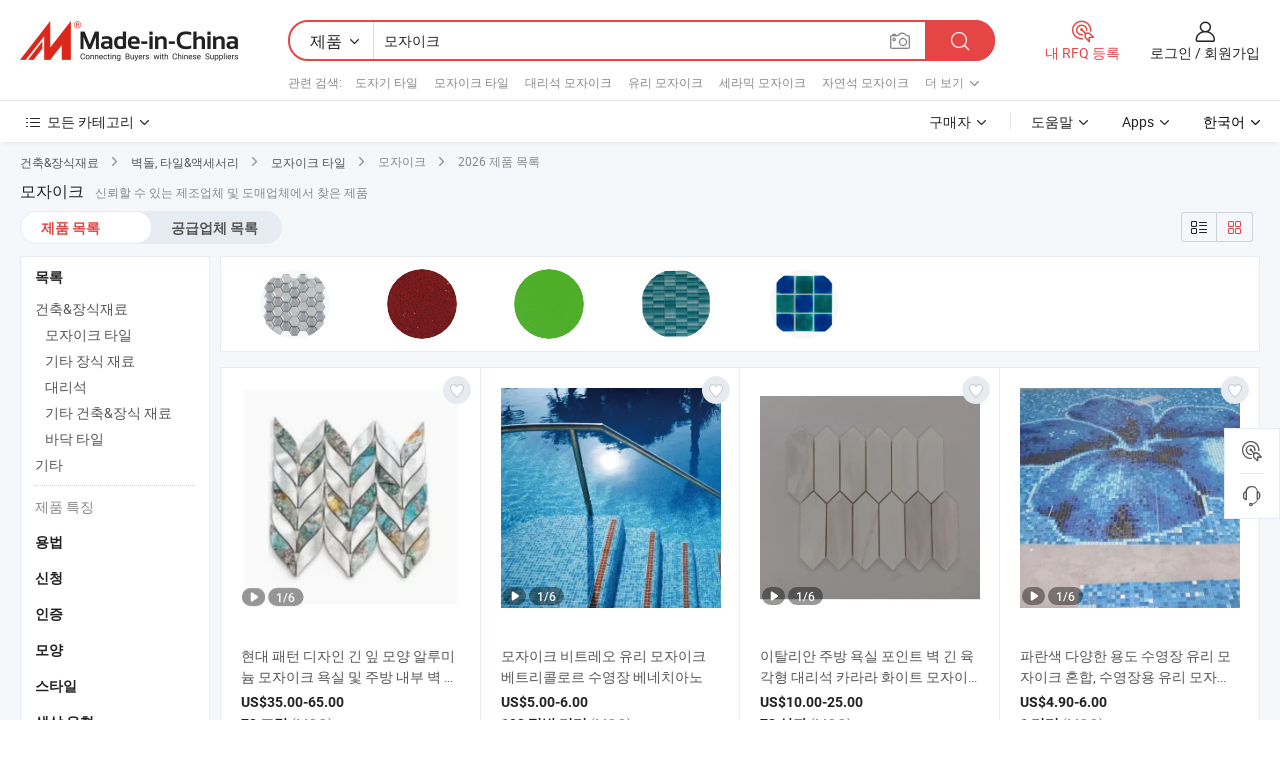

--- FILE ---
content_type: text/html;charset=UTF-8
request_url: https://kr.made-in-china.com/tag_search_product/Mosaic_yoren_1.html
body_size: 52441
content:

<!DOCTYPE html>
<html
                lang="ko" >
<head>
    <meta content="text/html; charset=utf-8" http-equiv="Content-Type" />
            <base href="//kr.made-in-china.com" />
        <title>&#51473;&#44397; &#47784;&#51088;&#51060;&#53356;, &#51473;&#44397; &#47784;&#51088;&#51060;&#53356; &#51228;&#54408; &#47785;&#47197; kr.Made-in-China.com</title>
    <meta content="&#47784;&#51088;&#51060;&#53356;, &#51473;&#44397; &#47784;&#51088;&#51060;&#53356;, &#47784;&#51088;&#51060;&#53356; &#51228;&#51312;&#50629;&#52404;, &#44277;&#44553; &#50629;&#52404;, &#46020;&#47588;&#51088;" name="keywords">
        <meta content="&#51473;&#44397; &#47784;&#51088;&#51060;&#53356;, &#51473;&#44397; &#47784;&#51088;&#51060;&#53356; &#51228;&#54408;&#44284; &#51473;&#44397; &#47784;&#51088;&#51060;&#53356; &#50629;&#52404; &#47785;&#47197;&#51012; &#52286;&#44592; kr.Made-in-China.com" name="description">
<link rel="dns-prefetch" href="//www.micstatic.com">
<link rel="preconnect" href="//www.micstatic.com">
<link rel="dns-prefetch" href="//image.made-in-china.com">
<link rel="preconnect" href="//image.made-in-china.com">
<link rel="dns-prefetch" href="//pic.made-in-china.com">
<link rel="preconnect" href="//pic.made-in-china.com">
                    <link rel="preload" as="image" href="https://image.made-in-china.com/391f0j00EZpkQyGrIIgH/-.jpg" >
                <link rel="alternate" hreflang="de" href="https://de.made-in-china.com/tag_search_product/Mosaic_yoren_1.html" />
            <link rel="alternate" hreflang="hi" href="https://hi.made-in-china.com/tag_search_product/Mosaic_yoren_1.html" />
            <link rel="alternate" hreflang="ru" href="https://ru.made-in-china.com/tag_search_product/Mosaic_yoren_1.html" />
            <link rel="alternate" hreflang="pt" href="https://pt.made-in-china.com/tag_search_product/Mosaic_yoren_1.html" />
            <link rel="alternate" hreflang="ko" href="https://kr.made-in-china.com/tag_search_product/Mosaic_yoren_1.html" />
            <link rel="alternate" hreflang="en" href="https://www.made-in-china.com/products-search/hot-china-products/Mosaic.html" />
            <link rel="alternate" hreflang="it" href="https://it.made-in-china.com/tag_search_product/Mosaic_yoren_1.html" />
            <link rel="alternate" hreflang="fr" href="https://fr.made-in-china.com/tag_search_product/Mosaic_yoren_1.html" />
            <link rel="alternate" hreflang="es" href="https://es.made-in-china.com/tag_search_product/Mosaic_yoren_1.html" />
            <link rel="alternate" hreflang="x-default" href="https://www.made-in-china.com/products-search/hot-china-products/Mosaic.html" />
            <link rel="alternate" hreflang="ar" href="https://sa.made-in-china.com/tag_search_product/Mosaic_yoren_1.html" />
            <link rel="alternate" hreflang="vi" href="https://vi.made-in-china.com/tag_search_product/Mosaic_yoren_1.html" />
            <link rel="alternate" hreflang="th" href="https://th.made-in-china.com/tag_search_product/Mosaic_yoren_1.html" />
            <link rel="alternate" hreflang="ja" href="https://jp.made-in-china.com/tag_search_product/Mosaic_yoren_1.html" />
            <link rel="alternate" hreflang="id" href="https://id.made-in-china.com/tag_search_product/Mosaic_yoren_1.html" />
            <link rel="alternate" hreflang="nl" href="https://nl.made-in-china.com/tag_search_product/Mosaic_yoren_1.html" />
            <link rel="alternate" hreflang="tr" href="https://tr.made-in-china.com/tag_search_product/Mosaic_yoren_1.html" />
    <link type="text/css" rel="stylesheet" href="https://www.micstatic.com/landing/www/qp/css/search-list-qp_f88bd609.css" /> <link type="text/css" rel="stylesheet" href="https://www.micstatic.com/landing/www/qp/css/refine-navigation_49434e71.css" /> <link type="text/css" rel="stylesheet" href="https://www.micstatic.com/landing/www/qp/css/qp_mlan_d9434333.css" /> 
    <link type="text/css" rel="stylesheet" href="https://www.micstatic.com/landing/www/qp/css/modules/swiper@7.0.5-bundle.min_f7b0d48b.css" /> <link rel="canonical" href="https://kr.made-in-china.com/tag_search_product/Mosaic_yoren_1.html"/>
	      <link rel="next" href="https://kr.made-in-china.com/tag_search_product/Mosaic_yoren_2.html"/>
                      <link rel="alternate" media="only screen and (max-width:640)" href="https://m.made-in-china.com/hot-china-products/_.html">
    <style>
        body{
            min-width: 1024px;
        }
    </style>
<!-- Polyfill Code Begin --><script chaset="utf-8" type="text/javascript" src="https://www.micstatic.com/polyfill/polyfill-simplify_eb12d58d.js"></script><!-- Polyfill Code End --></head>
<body class="layout-auto gallary " probe-clarity="false" >
<input type="hidden" name="needFetchLanguageByAjax" value="false" class="J-needFetchLanguageByAjax">
    <div id="header" ></div>
<script>
    function headerMlanInit() {
        const funcName = 'headerMlan';
        const app = new window[funcName]({target: document.getElementById('header'), props: {props: {"pageType":2,"logoTitle":"제조업체 및 공급업체","logoUrl":null,"base":{"buyerInfo":{"service":"서비스","newUserGuide":"신규 사용자 가이드","auditReport":"Audited Suppliers' Reports","meetSuppliers":"Meet Suppliers","onlineTrading":"Secured Trading Service","buyerCenter":"바이어 센터","contactUs":"문의하기","search":"검색","prodDirectory":"제품 목록","supplierDiscover":"Supplier Discover","sourcingRequest":"포스트 소싱 요청","quickLinks":"Quick Links","myFavorites":"내 즐겨찾기","visitHistory":"검색 기록","buyer":"구매자","blog":"비즈니스 통찰력"},"supplierInfo":{"supplier":"공급업체","joinAdvance":"加入高级会员","tradeServerMarket":"外贸服务市场","memberHome":"外贸e家","cloudExpo":"Smart Expo云展会","onlineTrade":"交易服务","internationalLogis":"国际物流","northAmericaBrandSailing":"北美全渠道出海","micDomesticTradeStation":"中国制造网内贸站"},"helpInfo":{"whyMic":"Why Made-in-China.com","auditSupplierWay":"공급업체 감사는 어떻게 하나요","securePaymentWay":"결제는 어떻게 보호합니까","submitComplaint":"불만사항 제출","contactUs":"문의하기","faq":"FAQ","help":"도움말"},"appsInfo":{"downloadApp":"앱 다운로드!","forBuyer":"구매자를 위해","forSupplier":"공급자를 위해","exploreApp":"앱 독점 할인 살펴보기","apps":"Apps"},"languages":[{"lanCode":0,"simpleName":"en","name":"English","value":"//www.made-in-china.com/products-search/hot-china-products/Mosaic.html","htmlLang":"en"},{"lanCode":5,"simpleName":"es","name":"Español","value":"//es.made-in-china.com/tag_search_product/Mosaic_yoren_1.html","htmlLang":"es"},{"lanCode":4,"simpleName":"pt","name":"Português","value":"//pt.made-in-china.com/tag_search_product/Mosaic_yoren_1.html","htmlLang":"pt"},{"lanCode":2,"simpleName":"fr","name":"Français","value":"//fr.made-in-china.com/tag_search_product/Mosaic_yoren_1.html","htmlLang":"fr"},{"lanCode":3,"simpleName":"ru","name":"Русский язык","value":"//ru.made-in-china.com/tag_search_product/Mosaic_yoren_1.html","htmlLang":"ru"},{"lanCode":8,"simpleName":"it","name":"Italiano","value":"//it.made-in-china.com/tag_search_product/Mosaic_yoren_1.html","htmlLang":"it"},{"lanCode":6,"simpleName":"de","name":"Deutsch","value":"//de.made-in-china.com/tag_search_product/Mosaic_yoren_1.html","htmlLang":"de"},{"lanCode":7,"simpleName":"nl","name":"Nederlands","value":"//nl.made-in-china.com/tag_search_product/Mosaic_yoren_1.html","htmlLang":"nl"},{"lanCode":9,"simpleName":"sa","name":"العربية","value":"//sa.made-in-china.com/tag_search_product/Mosaic_yoren_1.html","htmlLang":"ar"},{"lanCode":11,"simpleName":"kr","name":"한국어","value":"//kr.made-in-china.com/","htmlLang":"ko"},{"lanCode":10,"simpleName":"jp","name":"日本語","value":"//jp.made-in-china.com/tag_search_product/Mosaic_yoren_1.html","htmlLang":"ja"},{"lanCode":12,"simpleName":"hi","name":"हिन्दी","value":"//hi.made-in-china.com/tag_search_product/Mosaic_yoren_1.html","htmlLang":"hi"},{"lanCode":13,"simpleName":"th","name":"ภาษาไทย","value":"//th.made-in-china.com/tag_search_product/Mosaic_yoren_1.html","htmlLang":"th"},{"lanCode":14,"simpleName":"tr","name":"Türkçe","value":"//tr.made-in-china.com/tag_search_product/Mosaic_yoren_1.html","htmlLang":"tr"},{"lanCode":15,"simpleName":"vi","name":"Tiếng Việt","value":"//vi.made-in-china.com/tag_search_product/Mosaic_yoren_1.html","htmlLang":"vi"},{"lanCode":16,"simpleName":"id","name":"Bahasa Indonesia","value":"//id.made-in-china.com/tag_search_product/Mosaic_yoren_1.html","htmlLang":"id"}],"showMlan":true,"showRules":false,"rules":"Rules","language":"kr","menu":"메뉴","subTitle":null,"subTitleLink":null,"stickyInfo":null},"categoryRegion":{"categories":"모든 카테고리","categoryList":[{"name":"농업 식품","value":"https://kr.made-in-china.com/category1_Agriculture-Food/Agriculture-Food_usssssssss.html","catCode":"1000000000"},{"name":"의류&악세서리","value":"https://kr.made-in-china.com/category1_Apparel-Accessories/Apparel-Accessories_uussssssss.html","catCode":"1100000000"},{"name":"아트&공예","value":"https://kr.made-in-china.com/category1_Arts-Crafts/Arts-Crafts_uyssssssss.html","catCode":"1200000000"},{"name":"자동차·오토바이 부품 & 액세서리","value":"https://kr.made-in-china.com/category1_Auto-Motorcycle-Parts-Accessories/Auto-Motorcycle-Parts-Accessories_yossssssss.html","catCode":"2900000000"},{"name":"가방·케이스 & 박스","value":"https://kr.made-in-china.com/category1_Bags-Cases-Boxes/Bags-Cases-Boxes_yhssssssss.html","catCode":"2600000000"},{"name":"화학제품","value":"https://kr.made-in-china.com/category1_Chemicals/Chemicals_uissssssss.html","catCode":"1300000000"},{"name":"컴퓨터 제품","value":"https://kr.made-in-china.com/category1_Computer-Products/Computer-Products_iissssssss.html","catCode":"3300000000"},{"name":"건축&장식재료","value":"https://kr.made-in-china.com/category1_Construction-Decoration/Construction-Decoration_ugssssssss.html","catCode":"1500000000"},{"name":"가전제품","value":"https://kr.made-in-china.com/category1_Consumer-Electronics/Consumer-Electronics_unssssssss.html","catCode":"1400000000"},{"name":"전기&전자","value":"https://kr.made-in-china.com/category1_Electrical-Electronics/Electrical-Electronics_uhssssssss.html","catCode":"1600000000"},{"name":"가구","value":"https://kr.made-in-china.com/category1_Furniture/Furniture_yessssssss.html","catCode":"2700000000"},{"name":"건강&의료","value":"https://kr.made-in-china.com/category1_Health-Medicine/Health-Medicine_uessssssss.html","catCode":"1700000000"},{"name":"공업 설비 & 부품","value":"https://kr.made-in-china.com/category1_Industrial-Equipment-Components/Industrial-Equipment-Components_inssssssss.html","catCode":"3400000000"},{"name":"계측기 & 측정기","value":"https://kr.made-in-china.com/category1_Instruments-Meters/Instruments-Meters_igssssssss.html","catCode":"3500000000"},{"name":"경공업 & 일상용품","value":"https://kr.made-in-china.com/category1_Light-Industry-Daily-Use/Light-Industry-Daily-Use_urssssssss.html","catCode":"1800000000"},{"name":"조명 & 조명 기기","value":"https://kr.made-in-china.com/category1_Lights-Lighting/Lights-Lighting_isssssssss.html","catCode":"3000000000"},{"name":"제조&가공 기계","value":"https://kr.made-in-china.com/category1_Manufacturing-Processing-Machinery/Manufacturing-Processing-Machinery_uossssssss.html","catCode":"1900000000"},{"name":"야금·광물 & 에너지","value":"https://kr.made-in-china.com/category1_Metallurgy-Mineral-Energy/Metallurgy-Mineral-Energy_ysssssssss.html","catCode":"2000000000"},{"name":"사무용품","value":"https://kr.made-in-china.com/category1_Office-Supplies/Office-Supplies_yrssssssss.html","catCode":"2800000000"},{"name":"포장 & 인쇄","value":"https://kr.made-in-china.com/category1_Packaging-Printing/Packaging-Printing_ihssssssss.html","catCode":"3600000000"},{"name":"보안 & 보호","value":"https://kr.made-in-china.com/category1_Security-Protection/Security-Protection_ygssssssss.html","catCode":"2500000000"},{"name":"서비스","value":"https://kr.made-in-china.com/category1_Service/Service_ynssssssss.html","catCode":"2400000000"},{"name":"스포츠용품 & 레저","value":"https://kr.made-in-china.com/category1_Sporting-Goods-Recreation/Sporting-Goods-Recreation_iussssssss.html","catCode":"3100000000"},{"name":"섬유","value":"https://kr.made-in-china.com/category1_Textile/Textile_yussssssss.html","catCode":"2100000000"},{"name":"공구 & 하드웨어","value":"https://kr.made-in-china.com/category1_Tools-Hardware/Tools-Hardware_iyssssssss.html","catCode":"3200000000"},{"name":"장난감","value":"https://kr.made-in-china.com/category1_Toys/Toys_yyssssssss.html","catCode":"2200000000"},{"name":"교통 운송","value":"https://kr.made-in-china.com/category1_Transportation/Transportation_yissssssss.html","catCode":"2300000000"}],"more":"더 보기"},"searchRegion":{"show":true,"lookingFor":"당신이 찾고있는 것을 알려주십시오 ...","homeUrl":"//kr.made-in-china.com","products":"제품","suppliers":"공급업체","auditedFactory":null,"uploadImage":"이미지 업로드","max20MbPerImage":"이미지당 최대 20MB","yourRecentKeywords":"최근 키워드","clearHistory":"기록 지우기","popularSearches":"관련 검색","relatedSearches":"더 보기","more":null,"maxSizeErrorMsg":"업로드에 실패했습니다. 최대 이미지 크기는 20MB입니다.","noNetworkErrorMsg":"네트워크 연결이 안됩니다. 네트워크 설정을 확인하고 다시 시도하세요.","uploadFailedErrorMsg":"업로드에 실패했습니다. 이미지 형식이 잘못되었습니다. 지원되는 형식: JPG,PNG,BMP.","relatedList":[{"word":"도자기 타일","adsData":"도자기 타일","link":"https://kr.made-in-china.com/tag_search_product/Porcelain-Tile_uyyhoon_1.html","title":"Porcelain Tile"},{"word":"모자이크 타일","adsData":"모자이크 타일","link":"https://kr.made-in-china.com/tag_search_product/Mosaic-Tile_uegnn_1.html","title":"Mosaic Tile"},{"word":"대리석 모자이크","adsData":"대리석 모자이크","link":"https://kr.made-in-china.com/tag_search_product/Marble-Mosaic_oeeson_1.html","title":"Marble Mosaic"},{"word":"유리 모자이크","adsData":"유리 모자이크","link":"https://kr.made-in-china.com/tag_search_product/Glass-Mosaic_yynn_1.html","title":"Glass Mosaic"},{"word":"세라믹 모자이크","adsData":"세라믹 모자이크","link":"https://kr.made-in-china.com/tag_search_product/Ceramic-Mosaic_uurouun_1.html","title":"Ceramic Mosaic"},{"word":"자연석 모자이크","adsData":"자연석 모자이크","link":"https://kr.made-in-china.com/tag_search_product/Natural-Stone-Mosaic_hysern_1.html","title":"Natural Stone Mosaic"},{"word":"크리스털 글래스 모자이크","adsData":"크리스털 글래스 모자이크","link":"https://kr.made-in-china.com/tag_search_product/Crystal-Glass-Mosaic_enrysn_1.html","title":"Crystal Glass Mosaic"},{"word":"크리스탈 모자이크 타일","adsData":"크리스탈 모자이크 타일","link":"https://kr.made-in-china.com/tag_search_product/Crystal-Mosaic-Tile_ynguyn_1.html","title":"Crystal Mosaic Tile"},{"word":"예술 모자이크","adsData":"예술 모자이크","link":"https://kr.made-in-china.com/tag_search_product/Art-Mosaic_enryrn_1.html","title":"Art Mosaic"},{"word":"도매 모자이크","adsData":"도매 모자이크","link":"https://kr.made-in-china.com/tag_search_product/Wholesale-Mosaic_gyuhoinn_1.html","title":"Wholesale Mosaic"}],"relatedTitle":null,"relatedTitleLink":null,"formParams":null,"mlanFormParams":{"keyword":"모자이크","inputkeyword":"모자이크","type":null,"currentTab":null,"currentPage":null,"currentCat":null,"currentRegion":null,"currentProp":null,"submitPageUrl":null,"parentCat":null,"otherSearch":null,"currentAllCatalogCodes":null,"sgsMembership":null,"memberLevel":null,"topOrder":null,"size":null,"more":"더","less":"less","staticUrl50":null,"staticUrl10":null,"staticUrl30":null,"condition":"0","conditionParamsList":[{"condition":"0","conditionName":null,"action":"/productSearch?keyword=#word#","searchUrl":null,"inputPlaceholder":null},{"condition":"1","conditionName":null,"action":"/companySearch?keyword=#word#","searchUrl":null,"inputPlaceholder":null}]},"enterKeywordTips":"검색을 위해 최소한 키워드를 입력하십시오.","openMultiSearch":false},"frequentRegion":{"rfq":{"rfq":"내 RFQ 등록","searchRfq":"Search RFQs","acquireRfqHover":"필요한 사항을 알려주시고 견적을 받는 쉬운 방법을 시도해 보십시오!","searchRfqHover":"Discover quality RFQs and connect with big-budget buyers"},"account":{"account":"계정","signIn":"로그인","join":"회원가입","newUser":"새로운 사용자","joinFree":"무료 가입","or":"또는","socialLogin":"로그인, 무료 가입 또는 Facebook, Linkedin, Twitter, Google, %s로 계속하기를 클릭하여 %sUser Agreement%s 및 %sPrivacy Policy%s에 동의합니다.","message":"메시지","quotes":"인용 부호","orders":"명령","favorites":"즐겨 찾기","visitHistory":"검색 기록","postSourcingRequest":"포스트 소싱 요청","hi":"안녕","signOut":"로그 아웃","manageProduct":"제품 관리","editShowroom":"쇼룸 편집","username":"","userType":null,"foreignIP":true,"currentYear":2026,"userAgreement":"사용자 약관","privacyPolicy":"개인정보 보호정책"},"message":{"message":"메시지","signIn":"로그인","join":"회원가입","newUser":"새로운 사용자","joinFree":"무료 가입","viewNewMsg":"Sign in to view the new messages","inquiry":"문의","rfq":"RFQs","awaitingPayment":"Awaiting payments","chat":"채팅","awaitingQuotation":"견적 대기 중"},"cart":{"cart":"문의바구니"}},"busiRegion":null,"previewRegion":null}}});
		const hoc=o=>(o.__proto__.$get=function(o){return this.$$.ctx[this.$$.props[o]]},o.__proto__.$getKeys=function(){return Object.keys(this.$$.props)},o.__proto__.$getProps=function(){return this.$get("props")},o.__proto__.$setProps=function(o){var t=this.$getKeys(),s={},p=this;t.forEach(function(o){s[o]=p.$get(o)}),s.props=Object.assign({},s.props,o),this.$set(s)},o.__proto__.$help=function(){console.log("\n            $set(props): void             | 设置props的值\n            $get(key: string): any        | 获取props指定key的值\n            $getKeys(): string[]          | 获取props所有key\n            $getProps(): any              | 获取props里key为props的值（适用nail）\n            $setProps(params: any): void  | 设置props里key为props的值（适用nail）\n            $on(ev, callback): func       | 添加事件监听，返回移除事件监听的函数\n            $destroy(): void              | 销毁组件并触发onDestroy事件\n        ")},o);
        window[`${funcName}Api`] = hoc(app);
    };
</script><script type="text/javascript" crossorigin="anonymous" onload="headerMlanInit()" src="https://www.micstatic.com/nail/pc/header-mlan_6f301846.js"></script><div class="auto-size J-auto-size">
    <input type="hidden" id="sensor_pg_v" value="st:qp,m:&#47784;&#51088;&#51060;&#53356;,p:1,tp:103,stp:10301,plate:show_wd,tp:103,stp:10301,abt:null,abp:a"/>
        <input type="hidden" id="appendQueryParam" value=""/>
    <input type="hidden" id="completeProdParam" value="[&quot;GfpUycITOCkr&quot;,&quot;iBTQGIsHYjhx&quot;,&quot;bjcxiIsOyCVL&quot;,&quot;lvaxbwqukjcy&quot;,&quot;AFDxSRmHqEhi&quot;,&quot;AmaYLiWDjtcR&quot;,&quot;WfrRxIqPqzck&quot;,&quot;CtcpRXTraHWi&quot;,&quot;zTlpoCKxOrVG&quot;,&quot;FJUYscBdnDRp&quot;,&quot;QYhUNqtvnWkF&quot;,&quot;aJVpyKsjAkhY&quot;,&quot;cGPRUuIHTfYi&quot;,&quot;NZtTKnGvJQfh&quot;,&quot;dweGjabcLWfD&quot;,&quot;raHUejqvfZVL&quot;,&quot;aAYUZvzEvGrd&quot;,&quot;SsXxpYlEHLcM&quot;,&quot;MtdYjWColTVk&quot;,&quot;uUVpwTLdXfcK&quot;,&quot;xmpYSsBlEFcN&quot;,&quot;dFtTSUcyCfWE&quot;,&quot;PtfUEYkGqSWO&quot;,&quot;LSuQyWbcMBVw&quot;,&quot;udzGZULbhWaP&quot;,&quot;ApiUGEKDFYWT&quot;,&quot;yBgnSOuvQXWo&quot;,&quot;myiQUFDAYHcV&quot;,&quot;ljnQkCyvfLVh&quot;,&quot;GxMUuogyhFYc&quot;]"/>
    <input type="hidden" id="prodKeyword" value="Mosaic"/>
    <input type="hidden" name="user_behavior_trace_id" id="user_behavior_trace_id" value="1jftd1gt5979y"/>
        <div class="page cf">
                <div itemscope itemtype="https://schema.org/BreadcrumbList" class="crumb grid">
                                                <span itemprop="itemListElement" itemscope itemtype="https://schema.org/ListItem">
                        <a itemprop="item" href="https://kr.made-in-china.com/category1_Construction-Decoration/Construction-Decoration_ugssssssss.html">
                            <span itemprop="name">건축&장식재료</span>
                        </a>
                        <meta itemprop="position" content="1"/>
                    </span>
                    <i class="ob-icon icon-right"></i>
                                                                                                <span itemprop="itemListElement" itemscope itemtype="https://schema.org/ListItem">
                        <a itemprop="item" href="https://kr.made-in-china.com/category23_Construction-Decoration/Brick-Tile-Accessories_ugsussssss_1.html">
                            <span itemprop="name">벽돌, 타일&액세서리</span>
                        </a>
                        <meta itemprop="position" content="2"/>
                    </span>
                    <i class="ob-icon icon-right"></i>
                                                                                                <span itemprop="itemListElement" itemscope itemtype="https://schema.org/ListItem">
                        <a itemprop="item" href="https://kr.made-in-china.com/category23_Construction-Decoration/Mosaic-Tile_ugsusissss_1.html">
                            <span itemprop="name">모자이크 타일</span>
                        </a>
                        <meta itemprop="position" content="3"/>
                    </span>
                    <i class="ob-icon icon-right"></i>
                                    <span>모자이크</span>
                                        <i class="ob-icon icon-right"></i>
            <span>
                                     2026 제품 목록
                            </span>
        </div>
        <input id="J-strong-words" name="strong-words" type="hidden" value="{&quot;strongWordList&quot;:[&quot;Mosaic&quot;]}" />
        <input id="ads_word" name="ads_word" type="hidden" value="&#47784;&#51088;&#51060;&#53356;" />
        <input type="hidden" id="qaSource" value="1">
        <input type="hidden" name="iqa-portrait" id="iqa-portrait" value="" />
        <input id="compareFromPage" name="compareFromPage" type="hidden" value="3" />
        <input id="contactUrlParam" type="hidden" value="${contactUrlParam}" />
        <input id="J-isLanding" type="hidden" value="true" />
        <div class="page-wrap search-list new-search-list cf">
                                                <div class="search-list-container main-wrap">
                <div class="main">
                    <div class="num-found">
    <h1 class="product_word">&#47784;&#51088;&#51060;&#53356;</h1>
                    신뢰할 수 있는 제조업체 및 도매업체에서 찾은 제품
        </div>
                    <div class="search-filter-bar">
                        <div class="list-tab">
                            <ul class="tab">
                                <li class="selected"><a>
                                                                            제품 목록
                                                                    </a></li>
                                <li>
                                                                            <a href="https://kr.made-in-china.com/manufacturers/mosaic.html">
                                            공급업체 목록
                                        </a>
                                                                    </li>
                                                                                            </ul>
                        </div>
                        <div class="view-type cf">
<input type="hidden" value="https://kr.made-in-china.com/tag_search_product/Mosaic_yoren_1.html" id="firstPageUrl">
<div class="refine-sort">
    <div class="list-switch">
        <span class="text"> 보기: </span>
        <span class="list-switch-types">
                <a href="javascript:;"ads-data="t:90,md:1,c:2" onclick="if(saveViewTypeCookie){saveViewTypeCookie(1)}" ontouchstart="if(saveViewTypeCookie){saveViewTypeCookie(1)}" rel="nofollow"
                   class="list-switch-btn list-switch-btn-left unselect ">
					<i class="ob-icon icon-list"></i>
					<div class="tip arrow-bottom tip-switch-list">
                         <div class="tip-con">
                             <p class="tip-para">목록보기</p>
                         </div>
                             <span class="arrow arrow-out">
                                 <span class="arrow arrow-in"></span>
                             </span>
                     </div>
                </a>
                <a href="javascript:;" onclick="" ontouchstart="" rel="nofollow"
                   class="list-switch-btn list-switch-btn-right selected ">
					<i class="ob-icon icon-gallery"></i>
					<div class="tip arrow-bottom tip-switch-gallery">
                         <div class="tip-con">
                             <p class="tip-para">갤러리 보기</p>
                         </div>
                             <span class="arrow arrow-out">
                                 <span class="arrow arrow-in"></span>
                             </span>
                     </div>
                </a>
				</span>
    </div>
</div> </div>
                    </div>
                                        <div class="top-refine-navigation" faw-module="pic_navigation_top" faw-exposure>
    <div class="swiper-main-wrap">
        <div class="swiper-main-content">
            <div class="swiper J-top-refine-swiper">
                <div class="swiper-wrapper">
                                            <div class="swiper-slide">
                            <div class="prod-item" faw-exposure-sub ads-data="a:1">
                                <a href="https://kr.made-in-china.com/tag_search_product/Mosaic_yoren_1.html?graphicalId=ugsusiygnssyssu&graphicalWord=Marble+Mosaic" ads-data="a:1,st:8">
                                    <div class="prod-img">
                                        <img loading="lazy" src="https://image.made-in-china.com/357f1j00lEaQsokIRTWP/Marble-Mosaic.webp" />
                                        <span class="img-cover"></span>
                                    </div>
                                </a>
                                                            </div>
                        </div>
                                            <div class="swiper-slide">
                            <div class="prod-item" faw-exposure-sub ads-data="a:2">
                                <a href="https://kr.made-in-china.com/tag_search_product/Mosaic_yoren_1.html?graphicalId=ugsusihugssussu&graphicalWord=Glass+Mosaic" ads-data="a:2,st:8">
                                    <div class="prod-img">
                                        <img loading="lazy" src="https://image.made-in-china.com/357f1j00CtETsPcmsaiH/Glass-Mosaic.webp" />
                                        <span class="img-cover"></span>
                                    </div>
                                </a>
                                                            </div>
                        </div>
                                            <div class="swiper-slide">
                            <div class="prod-item" faw-exposure-sub ads-data="a:3">
                                <a href="https://kr.made-in-china.com/tag_search_product/Mosaic_yoren_1.html?graphicalId=ugnsnshugssussu&graphicalWord=Metal+Mosaic" ads-data="a:3,st:8">
                                    <div class="prod-img">
                                        <img loading="lazy" src="https://image.made-in-china.com/357f1j00waTtuiZcvEWb/Metal-Mosaic.webp" />
                                        <span class="img-cover"></span>
                                    </div>
                                </a>
                                                            </div>
                        </div>
                                            <div class="swiper-slide">
                            <div class="prod-item" faw-exposure-sub ads-data="a:4">
                                <a href="https://kr.made-in-china.com/tag_search_product/Mosaic_yoren_1.html?graphicalId=ugsusienossissy&graphicalWord=Porcelain+Mosaic" ads-data="a:4,st:8">
                                    <div class="prod-img">
                                        <img loading="lazy" src="https://image.made-in-china.com/357f1j00NtVEhlZKYQiD/Porcelain-Mosaic.webp" />
                                        <span class="img-cover"></span>
                                    </div>
                                </a>
                                                            </div>
                        </div>
                                            <div class="swiper-slide">
                            <div class="prod-item" faw-exposure-sub ads-data="a:5">
                                <a href="https://kr.made-in-china.com/tag_search_product/Mosaic_yoren_1.html?graphicalId=ugsusieegsshssu&graphicalWord=Ceramic+Mosaic" ads-data="a:5,st:8">
                                    <div class="prod-img">
                                        <img loading="lazy" src="https://image.made-in-china.com/357f1j00GaQTsdoERtik/Ceramic-Mosaic.webp" />
                                        <span class="img-cover"></span>
                                    </div>
                                </a>
                                                            </div>
                        </div>
                                    </div>
            </div>
        </div>
        <div class="swiper-prev J-top-refine-swiper-prev" ads-data><i class="ob-icon icon-left"></i></div>
        <div class="swiper-next J-top-refine-swiper-next" ads-data><i class="ob-icon icon-right"></i></div>
    </div>
</div>
                    <div class="search-list">
                        <div class="prod-list J-prod-list gallary ">
 <!-- topRank -->
<!-- product -->
<div class="list-img" id="product-div1" data-show-type="interstAd" faw-module="Search_prod_list" cz-id="GfpUycITOCkr">
     <div class="list-img-wrap">
         <div class="products-item">
             <!-- 图片 -->
			               <div class="prod-img prod-img-space img-total slide-prod J-slider-prod">
                 <div class="img-box swiper-container J-slider-prod-box">
					<div class="img-list swiper-wrapper prod-banner-list" ads-data="t:6,aid:,flx_deliv_tp:comb,ads_tp:dingtui2,abt:,abp:a,srv_id:,si:1,md:3,pdid:GfpUycITOCkr,ps:,a:1,mds:30,c:2,is_trade:1,is_sample:1,is_rushorder:0,pcid:uFwGyUlHnpIi,pa:,is_3d_prod:0" faw-exposure id="banner-slider">
																													 																																			<a rel="nofollow" class="img-wrap swiper-slide img-thumb-auto J-lazyimgs" referrerpolicy="unsafe-url" href="https://kr.made-in-china.com/co_jts-ceramics/product_Modern-Pattern-Design-Long-Leaf-Shaped-Aluminum-Mosaic-for-Bathroom-Kitchen-Interior-Wall-Decor_yurynryugg.html" target="_blank" ads-data="t:6,aid:,flx_deliv_tp:comb,ads_tp:dingtui2,abt:,abp:a,srv_id:,ads_srv_tp:,isrec:,recu:,recv:,si:1,md:3,pdid:GfpUycITOCkr,ps:,a:1,mds:30,c:2,pcid:uFwGyUlHnpIi,st:8,is_trade:1,is_sample:1,is_rushorder:0,pa:8,is_3d_prod:0">
										<div class="img-thumb-inner">
												<img class="J-firstLazyload" src="https://www.micstatic.com/common/img/space.png?_v=1769151153246" data-original="https://image.made-in-china.com/391f0j00EZpkQyGrIIgH/-.webp" alt="&#54788;&#45824; &#54056;&#53556; &#46356;&#51088;&#51064; &#44596; &#51086; &#47784;&#50577; &#50508;&#47336;&#48120;&#45700; &#47784;&#51088;&#51060;&#53356; &#50837;&#49892; &#48143; &#51452;&#48169; &#45236;&#48512; &#48317; &#51109;&#49885;">
										</div>
						 			</a>
																																												<a rel="nofollow" class="img-wrap swiper-slide img-thumb-auto J-lazyimgs" referrerpolicy="unsafe-url" href="https://kr.made-in-china.com/co_jts-ceramics/product_Modern-Pattern-Design-Long-Leaf-Shaped-Aluminum-Mosaic-for-Bathroom-Kitchen-Interior-Wall-Decor_yurynryugg.html" target="_blank" ads-data="t:6,aid:,flx_deliv_tp:comb,ads_tp:dingtui2,abt:,abp:a,srv_id:,ads_srv_tp:,isrec:,recu:,recv:,si:1,md:3,pdid:GfpUycITOCkr,ps:,a:1,mds:30,c:2,pcid:uFwGyUlHnpIi,st:8,is_trade:1,is_sample:1,is_rushorder:0,pa:8,is_3d_prod:0">
										<div class="img-thumb-inner">
												<img src="https://www.micstatic.com/common/img/space.png?_v=1769151153246" data-original="https://image.made-in-china.com/391f0j00egNMfLzEHnor/-.webp" alt="&#54788;&#45824; &#54056;&#53556; &#46356;&#51088;&#51064; &#44596; &#51086; &#47784;&#50577; &#50508;&#47336;&#48120;&#45700; &#47784;&#51088;&#51060;&#53356; &#50837;&#49892; &#48143; &#51452;&#48169; &#45236;&#48512; &#48317; &#51109;&#49885;">
										</div>
						 			</a>
																																												<a rel="nofollow" class="img-wrap swiper-slide img-thumb-auto J-lazyimgs" referrerpolicy="unsafe-url" href="https://kr.made-in-china.com/co_jts-ceramics/product_Modern-Pattern-Design-Long-Leaf-Shaped-Aluminum-Mosaic-for-Bathroom-Kitchen-Interior-Wall-Decor_yurynryugg.html" target="_blank" ads-data="t:6,aid:,flx_deliv_tp:comb,ads_tp:dingtui2,abt:,abp:a,srv_id:,ads_srv_tp:,isrec:,recu:,recv:,si:1,md:3,pdid:GfpUycITOCkr,ps:,a:1,mds:30,c:2,pcid:uFwGyUlHnpIi,st:8,is_trade:1,is_sample:1,is_rushorder:0,pa:8,is_3d_prod:0">
										<div class="img-thumb-inner">
												<img src="https://www.micstatic.com/common/img/space.png?_v=1769151153246" data-original="https://image.made-in-china.com/391f0j00vzyMYbuInFkp/-.webp" alt="&#54788;&#45824; &#54056;&#53556; &#46356;&#51088;&#51064; &#44596; &#51086; &#47784;&#50577; &#50508;&#47336;&#48120;&#45700; &#47784;&#51088;&#51060;&#53356; &#50837;&#49892; &#48143; &#51452;&#48169; &#45236;&#48512; &#48317; &#51109;&#49885;">
										</div>
						 			</a>
																																												<a rel="nofollow" class="img-wrap swiper-slide img-thumb-auto J-lazyimgs" referrerpolicy="unsafe-url" href="https://kr.made-in-china.com/co_jts-ceramics/product_Modern-Pattern-Design-Long-Leaf-Shaped-Aluminum-Mosaic-for-Bathroom-Kitchen-Interior-Wall-Decor_yurynryugg.html" target="_blank" ads-data="t:6,aid:,flx_deliv_tp:comb,ads_tp:dingtui2,abt:,abp:a,srv_id:,ads_srv_tp:,isrec:,recu:,recv:,si:1,md:3,pdid:GfpUycITOCkr,ps:,a:1,mds:30,c:2,pcid:uFwGyUlHnpIi,st:8,is_trade:1,is_sample:1,is_rushorder:0,pa:8,is_3d_prod:0">
										<div class="img-thumb-inner">
												<img src="https://www.micstatic.com/common/img/space.png?_v=1769151153246" data-original="https://image.made-in-china.com/391f0j00BuOMGjgUnncz/-.webp" alt="&#54788;&#45824; &#54056;&#53556; &#46356;&#51088;&#51064; &#44596; &#51086; &#47784;&#50577; &#50508;&#47336;&#48120;&#45700; &#47784;&#51088;&#51060;&#53356; &#50837;&#49892; &#48143; &#51452;&#48169; &#45236;&#48512; &#48317; &#51109;&#49885;">
										</div>
						 			</a>
																																												<a rel="nofollow" class="img-wrap swiper-slide img-thumb-auto J-lazyimgs" referrerpolicy="unsafe-url" href="https://kr.made-in-china.com/co_jts-ceramics/product_Modern-Pattern-Design-Long-Leaf-Shaped-Aluminum-Mosaic-for-Bathroom-Kitchen-Interior-Wall-Decor_yurynryugg.html" target="_blank" ads-data="t:6,aid:,flx_deliv_tp:comb,ads_tp:dingtui2,abt:,abp:a,srv_id:,ads_srv_tp:,isrec:,recu:,recv:,si:1,md:3,pdid:GfpUycITOCkr,ps:,a:1,mds:30,c:2,pcid:uFwGyUlHnpIi,st:8,is_trade:1,is_sample:1,is_rushorder:0,pa:8,is_3d_prod:0">
										<div class="img-thumb-inner">
												<img src="https://www.micstatic.com/common/img/space.png?_v=1769151153246" data-original="https://image.made-in-china.com/391f0j00CpnMRJuclFoz/-.webp" alt="&#54788;&#45824; &#54056;&#53556; &#46356;&#51088;&#51064; &#44596; &#51086; &#47784;&#50577; &#50508;&#47336;&#48120;&#45700; &#47784;&#51088;&#51060;&#53356; &#50837;&#49892; &#48143; &#51452;&#48169; &#45236;&#48512; &#48317; &#51109;&#49885;">
										</div>
						 			</a>
																																												<a rel="nofollow" class="img-wrap swiper-slide img-thumb-auto J-lazyimgs" referrerpolicy="unsafe-url" href="https://kr.made-in-china.com/co_jts-ceramics/product_Modern-Pattern-Design-Long-Leaf-Shaped-Aluminum-Mosaic-for-Bathroom-Kitchen-Interior-Wall-Decor_yurynryugg.html" target="_blank" ads-data="t:6,aid:,flx_deliv_tp:comb,ads_tp:dingtui2,abt:,abp:a,srv_id:,ads_srv_tp:,isrec:,recu:,recv:,si:1,md:3,pdid:GfpUycITOCkr,ps:,a:1,mds:30,c:2,pcid:uFwGyUlHnpIi,st:8,is_trade:1,is_sample:1,is_rushorder:0,pa:8,is_3d_prod:0">
										<div class="img-thumb-inner">
												<img src="https://www.micstatic.com/common/img/space.png?_v=1769151153246" data-original="https://image.made-in-china.com/391f0j00KrOMRGusANkp/-.webp" alt="&#54788;&#45824; &#54056;&#53556; &#46356;&#51088;&#51064; &#44596; &#51086; &#47784;&#50577; &#50508;&#47336;&#48120;&#45700; &#47784;&#51088;&#51060;&#53356; &#50837;&#49892; &#48143; &#51452;&#48169; &#45236;&#48512; &#48317; &#51109;&#49885;">
										</div>
						 			</a>
																																													</div>
					 					 						 <a referrerpolicy="unsafe-url" href="https://kr.made-in-china.com/co_jts-ceramics/product_Modern-Pattern-Design-Long-Leaf-Shaped-Aluminum-Mosaic-for-Bathroom-Kitchen-Interior-Wall-Decor_yurynryugg.html#slideVideo" target="_blank" rel="nofollow"
							class="has-icon has-video-icon"><img src="https://www.micstatic.com/landing/www/qp/img/video_456aa956.svg" alt="동영상"/></a>
					 					 					 						 <a referrerpolicy="unsafe-url" href="https://kr.made-in-china.com/co_jts-ceramics/product_Modern-Pattern-Design-Long-Leaf-Shaped-Aluminum-Mosaic-for-Bathroom-Kitchen-Interior-Wall-Decor_yurynryugg.html" target="_blank" rel="nofollow" class="has-page swiper-page-wrap">
							 <span class="page-current">1</span>/
							 <span class="page-total">6</span>
						 </a>
					 					 					 						 <a class="img-left J-slide-left" href="javascript:;"><i class="ob-icon icon-left"></i></a>
						 <a class="img-right J-slide-right" href="javascript:;"><i class="ob-icon icon-right"></i></a>
					 				 </div>
				 					 <div class="pagination J-pagination">
						 <span class="swiper-pagination-switch swiper-visible-switch swiper-active-switch"></span>
						 <span class="swiper-pagination-switch"></span>
						 <span class="swiper-pagination-switch"></span>
					 </div>
				 			 </div>
			 			 				 <a href="javascript:void(0);"
					class="prod-favorite-icon J-add2Fav" cz-type="prod"
					cz-id="GfpUycITOCkr" ads-data="st:17,pdid:GfpUycITOCkr,pcid:uFwGyUlHnpIi,is_trade:1,is_sample:1,is_rushorder:0,a:1">
					 <i class="ob-icon icon-heart-f"></i>
					 <i class="ob-icon icon-heart"></i>
					 <div class="tip arrow-top tip-faverite">
						 <div class="tip-con"><p class="tip-para">즐겨 찾기</p></div>
						 <span class="arrow arrow-out"><span class="arrow arrow-in"></span></span>
					 </div>
				 </a>
			                 <!-- 内容 -->
			 <div id="onlineTradeAble3" style="display:none;">true 1</div>
             <div class="detail">
				 				 <input type="hidden" name="mainProdValue" value="5"/>
				 				 <div class="icon-list certified-logo">
				 					 </div>
				 				 <div class="product-name-wrap
 									">
					 <h2 class="product-name" data-prod-tag="">
						 <a title="현대 패턴 디자인 긴 잎 모양 알루미늄 모자이크 욕실 및 주방 내부 벽 장식" referrerpolicy="unsafe-url" href="https://kr.made-in-china.com/co_jts-ceramics/product_Modern-Pattern-Design-Long-Leaf-Shaped-Aluminum-Mosaic-for-Bathroom-Kitchen-Interior-Wall-Decor_yurynryugg.html" target="_blank" ads-data="t:6,aid:,flx_deliv_tp:comb,ads_tp:dingtui2,abt:,abp:a,srv_id:,ads_srv_tp:,isrec:,recu:,recv:,si:1,md:3,pdid:GfpUycITOCkr,ps:,a:1,mds:30,c:2,pcid:uFwGyUlHnpIi,st:2,is_trade:1,is_sample:1,is_rushorder:0,pa:2">
							 현대 패턴 디자인 긴 잎 모양 알루미늄 모자이크 욕실 및 주방 내부 벽 장식
						 </a>
					 </h2>
					 					 					 				 </div>
				 <div class="product-property">
					 						 <div class="ellipsis attr-item J-faketitle"><span
								 class="attribute"><strong class="price">US$<span>35.00</span>-<span>65.00</span></strong></span></div>
					 					 						 <div class="ellipsis attr-item J-faketitle"><span
								 class="attribute"><strong> 72 &#51312;&#44033;</strong> </span> <span class="moq-text">(MOQ)</span>
						 </div>
					 				 </div>
				 				 <div class="company-info">
					 <div class="company-name ellipsis">
						 <a referrerpolicy="unsafe-url" href="https://kr.made-in-china.com/co_jts-ceramics/"
							 							 												   class="compnay-name" target="_blank" ads-data="t:6,aid:,flx_deliv_tp:comb,ads_tp:dingtui2,abt:,abp:a,srv_id:,ads_srv_tp:,isrec:,recu:,recv:,si:1,md:3,pdid:GfpUycITOCkr,ps:,a:1,mds:30,c:2,pcid:uFwGyUlHnpIi,st:3,is_trade:1,is_sample:1,is_rushorder:0,pa:3"
						 >
							 <span title="Foshan Jts Building Materials Co., Ltd.">Foshan Jts Building Materials Co., Ltd.</span>
						 </a>
						 <i class="ob-icon icon-right"></i>
						 <div class="company-name-popup">
							 <div class="name-block">
								 									 <a referrerpolicy="unsafe-url" href="https://kr.made-in-china.com/co_jts-ceramics/"
									 										 															   target="_blank" class="compnay-name J-compnay-name" ads-data="t:6,aid:,flx_deliv_tp:comb,ads_tp:dingtui2,abt:,abp:a,srv_id:,ads_srv_tp:,isrec:,recu:,recv:,si:1,md:3,pdid:GfpUycITOCkr,ps:,a:1,mds:30,c:2,pcid:uFwGyUlHnpIi,st:3,is_trade:1,is_sample:1,is_rushorder:0,pa:3,is_3d_prod:0">
										 <span title="Foshan Jts Building Materials Co., Ltd.">Foshan Jts Building Materials Co., Ltd.</span>
									 </a>
								 							 </div>
							 <div class="auth-block">
								 <ul class="auth-block-list">
									 										 <li class="cs-level-info">
											 											 												 <img class="auth-icon" src='https://www.micstatic.com/common/img/icon/diamond_member_16.png?_v=1769151153246' srcset='https://www.micstatic.com/common/img/icon/diamond_member_32.png?_v=1769151153246 2x, https://www.micstatic.com/common/img/icon/diamond_member_16.png?_v=1769151153246 1x' alt="China Supplier - Diamond Member"> 다이아몬드 회원
											 										 </li>
										 											 <li class="as-info">
												 <img class="auth-icon ico-audited" data-title="독립적인 제3자 검사 기관의 감사를 받음" src="https://www.micstatic.com/common/img/icon-new/as-short.png?_v=1769151153246" alt="검증된 공급업체" />검증된 공급업체
											 </li>
										 											 <li class="as-info">
												 <img class="auth-icon"
													  src='https://www.micstatic.com/common/img/logo/icon_deal_16.png?_v=1769151153246'
													  srcset='https://www.micstatic.com/common/img/logo/icon_deal_32.png?_v=1769151153246 2x, https://www.micstatic.com/common/img/logo/icon_deal_16.png?_v=1769151153246 1x'
													  alt="Secured Trading">
												 Secured Trading
											 </li>
									 <li class="company-address-info">
										 <i class="ob-icon icon-coordinate"></i>
										 											 Guangdong, China
										 									 </li>
								 </ul>
							 </div>
							 <div class="block-divider"></div>
							 <div class="other-block">
								 <ul>
									 <li>
										 <h2 class="business-type-info">제조사/공장 & 무역회사</h2>
									 </li>
									 									 								 </ul>
							 </div>
						 </div>
					 </div>
					 <div class="auth-list">
						 							 								 <div class="auth">
									 <a rel="nofollow" target="_blank" referrerpolicy="unsafe-url" href="https://kr.made-in-china.com/co_jts-ceramics/company_info.html" ads-data="t:6,aid:,flx_deliv_tp:comb,ads_tp:dingtui2,abt:,abp:a,srv_id:,ads_srv_tp:,isrec:,recu:,recv:,si:1,md:3,pdid:GfpUycITOCkr,ps:,a:1,mds:30,c:2,pcid:uFwGyUlHnpIi,st:4,is_trade:1,is_sample:1,is_rushorder:0,pa:4">
											<span class="left_2 as-logo" data-title="독립적인 제3자 검사 기관의 감사를 받음">
												<img class="auth-icon ico-audited" src="https://www.micstatic.com/common/img/icon-new/as_32.png" alt="검증된 공급업체" />
											</span>
									 </a>
								 </div>
							 																																																																																																															 							 							 <div class="auth">
						<span class="auth-deal-span">
							<img class="auth-icon" src='https://www.micstatic.com/common/img/logo/icon-deal.png?_v=1769151153246' alt="Secured Trading Service">
							<div class="tip arrow-bottom tip-deal">
								<div class="tip-con">
									<p class="tip-para">Enjoy trading protection from Made-in-China.com</p>
								</div>
								<span class="arrow arrow-out">
									<span class="arrow arrow-in"></span>
								</span>
							</div>
						</span>
							 </div>
							 						 						 							 								 <div class="auth auth-video">
									 <a href="//kr.made-in-china.com/video-channel/jts-ceramics_GfpUycITOCkr_-.html" target="_blank"
										ads-data="t:6,aid:,flx_deliv_tp:comb,ads_tp:dingtui2,abt:,abp:a,srv_id:,ads_srv_tp:,isrec:,recu:,recv:,si:1,md:3,pdid:GfpUycITOCkr,ps:,a:1,mds:30,c:2,pcid:uFwGyUlHnpIi,st:2,is_trade:1,is_sample:1,is_rushorder:0,pa:15,st:15"><img class="auth-icon"
																				  src='https://www.micstatic.com/common/img/logo/video_d4fb84a2.svg'
																				  alt="더 큰 비디오 및 이미지 보기"></a>
									 <div class="tip arrow-bottom tip-video">
										 <div class="tip-con">
											 <p class="tip-para">더 큰 비디오 및 이미지 보기</p>
										 </div>
										 <span class="arrow arrow-out">
												<span class="arrow arrow-in"></span>
											</span>
									 </div>
								 </div>
							 						 					 						 					 </div>
				 </div>
			 </div>
			 <div class="product-btn">
				 				 					 <input type="hidden" value="지금 연락" />
					 					 <a fun-inquiry-product
						referrerpolicy="unsafe-url" href="//www.made-in-china.com/sendInquiry/prod_GfpUycITOCkr_uFwGyUlHnpIi.html?from=search&type=cs&target=prod&word=%EB%AA%A8%EC%9E%90%EC%9D%B4%ED%81%AC&seo=1&plant=kr&smode=pc"
						ads-data="t:6,aid:,flx_deliv_tp:comb,ads_tp:dingtui2,abt:,abp:a,srv_id:,ads_srv_tp:,isrec:,recu:,recv:,si:1,md:3,pdid:GfpUycITOCkr,ps:,a:1,mds:30,c:2,pcid:uFwGyUlHnpIi,st:5,is_trade:1,is_sample:1,is_rushorder:0,pa:5" target="_blank" rel="nofollow" class="btn btn-main btn-small">
						 						 <span class="btn-main-text">지금 연락</span>
					 </a>
				 				 <span class="inquiry-action">
			            <b class="tm3_chat_status" lan="kr" ads-data="t:6,aid:,flx_deliv_tp:comb,ads_tp:dingtui2,abt:,abp:a,srv_id:,ads_srv_tp:,isrec:,recu:,recv:,si:1,md:3,pdid:GfpUycITOCkr,ps:,a:1,mds:30,c:2,pcid:uFwGyUlHnpIi,st:7,is_trade:1,is_sample:1,is_rushorder:0,pa:13" dataId="uFwGyUlHnpIi_GfpUycITOCkr_1" inquiry="//www.made-in-china.com/sendInquiry/prod_GfpUycITOCkr_uFwGyUlHnpIi.html?from=search&type=cs&target=prod&word=%EB%AA%A8%EC%9E%90%EC%9D%B4%ED%81%AC&seo=1&plant=kr&smode=pc" processor="chat" cid="uFwGyUlHnpIi" style="display:none"></b>
					 					 					 					 			</span>
			 </div>
			 <div class="hide-area">
				                      <div class="property-list">
    												<div class="prop-item">
                                 <label class="prop-lab">크기: </label>
                                 <span class="prop-val">30 X 30mm</span>
                             </div>
                        							<div class="prop-item">
                                 <label class="prop-lab">스타일: </label>
                                 <span class="prop-val">현대적인 스타일</span>
                             </div>
                        							<div class="prop-item">
                                 <label class="prop-lab">두께: </label>
                                 <span class="prop-val">8mm</span>
                             </div>
                        							<div class="prop-item">
                                 <label class="prop-lab">색상 유형: </label>
                                 <span class="prop-val">혼합 색상</span>
                             </div>
                        							<div class="prop-item">
                                 <label class="prop-lab">색: </label>
                                 <span class="prop-val">혼합 된</span>
                             </div>
                        							<div class="prop-item">
                                 <label class="prop-lab">용법: </label>
                                 <span class="prop-val">벽,층,천장</span>
                             </div>
                                             </div>
				 			 </div>
         </div>
     </div>
</div>
<div class="list-img" id="product-div2" data-show-type="interstAd" faw-module="Search_prod_list" cz-id="iBTQGIsHYjhx">
     <div class="list-img-wrap">
         <div class="products-item">
             <!-- 图片 -->
			               <div class="prod-img prod-img-space img-total slide-prod J-slider-prod">
                 <div class="img-box swiper-container J-slider-prod-box">
					<div class="img-list swiper-wrapper prod-banner-list" ads-data="t:6,aid:,flx_deliv_tp:comb,ads_tp:,abt:,abp:a,srv_id:,si:1,md:3,pdid:iBTQGIsHYjhx,ps:,a:2,mds:30,c:2,is_trade:0,is_sample:0,is_rushorder:0,pcid:lMFmgIQHYihz,pa:,is_3d_prod:0" faw-exposure id="banner-slider">
																													 																																			<a rel="nofollow" class="img-wrap swiper-slide img-thumb-auto J-lazyimgs" referrerpolicy="unsafe-url" href="https://kr.made-in-china.com/co_hgmosaic/product_Mosaico-Vitreo-Glass-Mosaic-Vetricolor-Piscina-Veneciano_erurusnng.html" target="_blank" ads-data="t:6,aid:,flx_deliv_tp:comb,ads_tp:,abt:,abp:a,srv_id:,ads_srv_tp:,isrec:,recu:,recv:,si:1,md:3,pdid:iBTQGIsHYjhx,ps:,a:2,mds:30,c:2,pcid:lMFmgIQHYihz,st:8,is_trade:0,is_sample:0,is_rushorder:0,pa:8,is_3d_prod:0">
										<div class="img-thumb-inner">
												<img class="J-firstLazyload" src="https://www.micstatic.com/common/img/space.png?_v=1769151153246" data-original="https://image.made-in-china.com/391f0j00MOdQYaGsbIoc/-.webp" alt="&#47784;&#51088;&#51060;&#53356; &#48708;&#53944;&#47112;&#50724; &#50976;&#47532; &#47784;&#51088;&#51060;&#53356; &#48288;&#53944;&#47532;&#53084;&#47196;&#47476; &#49688;&#50689;&#51109; &#48288;&#45348;&#52824;&#50500;&#45432;">
										</div>
						 			</a>
																																												<a rel="nofollow" class="img-wrap swiper-slide img-thumb-auto J-lazyimgs" referrerpolicy="unsafe-url" href="https://kr.made-in-china.com/co_hgmosaic/product_Mosaico-Vitreo-Glass-Mosaic-Vetricolor-Piscina-Veneciano_erurusnng.html" target="_blank" ads-data="t:6,aid:,flx_deliv_tp:comb,ads_tp:,abt:,abp:a,srv_id:,ads_srv_tp:,isrec:,recu:,recv:,si:1,md:3,pdid:iBTQGIsHYjhx,ps:,a:2,mds:30,c:2,pcid:lMFmgIQHYihz,st:8,is_trade:0,is_sample:0,is_rushorder:0,pa:8,is_3d_prod:0">
										<div class="img-thumb-inner">
												<img src="https://www.micstatic.com/common/img/space.png?_v=1769151153246" data-original="https://image.made-in-china.com/391f0j00PyJTpBREaIkH/-.webp" alt="&#47784;&#51088;&#51060;&#53356; &#48708;&#53944;&#47112;&#50724; &#50976;&#47532; &#47784;&#51088;&#51060;&#53356; &#48288;&#53944;&#47532;&#53084;&#47196;&#47476; &#49688;&#50689;&#51109; &#48288;&#45348;&#52824;&#50500;&#45432;">
										</div>
						 			</a>
																																												<a rel="nofollow" class="img-wrap swiper-slide img-thumb-auto J-lazyimgs" referrerpolicy="unsafe-url" href="https://kr.made-in-china.com/co_hgmosaic/product_Mosaico-Vitreo-Glass-Mosaic-Vetricolor-Piscina-Veneciano_erurusnng.html" target="_blank" ads-data="t:6,aid:,flx_deliv_tp:comb,ads_tp:,abt:,abp:a,srv_id:,ads_srv_tp:,isrec:,recu:,recv:,si:1,md:3,pdid:iBTQGIsHYjhx,ps:,a:2,mds:30,c:2,pcid:lMFmgIQHYihz,st:8,is_trade:0,is_sample:0,is_rushorder:0,pa:8,is_3d_prod:0">
										<div class="img-thumb-inner">
												<img src="https://www.micstatic.com/common/img/space.png?_v=1769151153246" data-original="https://image.made-in-china.com/391f0j00PnJTrFUZAHoI/-.webp" alt="&#47784;&#51088;&#51060;&#53356; &#48708;&#53944;&#47112;&#50724; &#50976;&#47532; &#47784;&#51088;&#51060;&#53356; &#48288;&#53944;&#47532;&#53084;&#47196;&#47476; &#49688;&#50689;&#51109; &#48288;&#45348;&#52824;&#50500;&#45432;">
										</div>
						 			</a>
																																												<a rel="nofollow" class="img-wrap swiper-slide img-thumb-auto J-lazyimgs" referrerpolicy="unsafe-url" href="https://kr.made-in-china.com/co_hgmosaic/product_Mosaico-Vitreo-Glass-Mosaic-Vetricolor-Piscina-Veneciano_erurusnng.html" target="_blank" ads-data="t:6,aid:,flx_deliv_tp:comb,ads_tp:,abt:,abp:a,srv_id:,ads_srv_tp:,isrec:,recu:,recv:,si:1,md:3,pdid:iBTQGIsHYjhx,ps:,a:2,mds:30,c:2,pcid:lMFmgIQHYihz,st:8,is_trade:0,is_sample:0,is_rushorder:0,pa:8,is_3d_prod:0">
										<div class="img-thumb-inner">
												<img src="https://www.micstatic.com/common/img/space.png?_v=1769151153246" data-original="https://image.made-in-china.com/391f0j00HOJTuARnfDoP/-.webp" alt="&#47784;&#51088;&#51060;&#53356; &#48708;&#53944;&#47112;&#50724; &#50976;&#47532; &#47784;&#51088;&#51060;&#53356; &#48288;&#53944;&#47532;&#53084;&#47196;&#47476; &#49688;&#50689;&#51109; &#48288;&#45348;&#52824;&#50500;&#45432;">
										</div>
						 			</a>
																																												<a rel="nofollow" class="img-wrap swiper-slide img-thumb-auto J-lazyimgs" referrerpolicy="unsafe-url" href="https://kr.made-in-china.com/co_hgmosaic/product_Mosaico-Vitreo-Glass-Mosaic-Vetricolor-Piscina-Veneciano_erurusnng.html" target="_blank" ads-data="t:6,aid:,flx_deliv_tp:comb,ads_tp:,abt:,abp:a,srv_id:,ads_srv_tp:,isrec:,recu:,recv:,si:1,md:3,pdid:iBTQGIsHYjhx,ps:,a:2,mds:30,c:2,pcid:lMFmgIQHYihz,st:8,is_trade:0,is_sample:0,is_rushorder:0,pa:8,is_3d_prod:0">
										<div class="img-thumb-inner">
												<img src="https://www.micstatic.com/common/img/space.png?_v=1769151153246" data-original="https://image.made-in-china.com/391f0j00jFyVgltKLGbS/-.webp" alt="&#47784;&#51088;&#51060;&#53356; &#48708;&#53944;&#47112;&#50724; &#50976;&#47532; &#47784;&#51088;&#51060;&#53356; &#48288;&#53944;&#47532;&#53084;&#47196;&#47476; &#49688;&#50689;&#51109; &#48288;&#45348;&#52824;&#50500;&#45432;">
										</div>
						 			</a>
																																												<a rel="nofollow" class="img-wrap swiper-slide img-thumb-auto J-lazyimgs" referrerpolicy="unsafe-url" href="https://kr.made-in-china.com/co_hgmosaic/product_Mosaico-Vitreo-Glass-Mosaic-Vetricolor-Piscina-Veneciano_erurusnng.html" target="_blank" ads-data="t:6,aid:,flx_deliv_tp:comb,ads_tp:,abt:,abp:a,srv_id:,ads_srv_tp:,isrec:,recu:,recv:,si:1,md:3,pdid:iBTQGIsHYjhx,ps:,a:2,mds:30,c:2,pcid:lMFmgIQHYihz,st:8,is_trade:0,is_sample:0,is_rushorder:0,pa:8,is_3d_prod:0">
										<div class="img-thumb-inner">
												<img src="https://www.micstatic.com/common/img/space.png?_v=1769151153246" data-original="https://image.made-in-china.com/391f0j00SNyhpBQtnUbj/-.webp" alt="&#47784;&#51088;&#51060;&#53356; &#48708;&#53944;&#47112;&#50724; &#50976;&#47532; &#47784;&#51088;&#51060;&#53356; &#48288;&#53944;&#47532;&#53084;&#47196;&#47476; &#49688;&#50689;&#51109; &#48288;&#45348;&#52824;&#50500;&#45432;">
										</div>
						 			</a>
																																													</div>
					 					 						 <a referrerpolicy="unsafe-url" href="https://kr.made-in-china.com/co_hgmosaic/product_Mosaico-Vitreo-Glass-Mosaic-Vetricolor-Piscina-Veneciano_erurusnng.html#slideVideo" target="_blank" rel="nofollow"
							class="has-icon has-video-icon"><img src="https://www.micstatic.com/landing/www/qp/img/video_456aa956.svg" alt="동영상"/></a>
					 					 					 						 <a referrerpolicy="unsafe-url" href="https://kr.made-in-china.com/co_hgmosaic/product_Mosaico-Vitreo-Glass-Mosaic-Vetricolor-Piscina-Veneciano_erurusnng.html" target="_blank" rel="nofollow" class="has-page swiper-page-wrap">
							 <span class="page-current">1</span>/
							 <span class="page-total">6</span>
						 </a>
					 					 					 						 <a class="img-left J-slide-left" href="javascript:;"><i class="ob-icon icon-left"></i></a>
						 <a class="img-right J-slide-right" href="javascript:;"><i class="ob-icon icon-right"></i></a>
					 				 </div>
				 					 <div class="pagination J-pagination">
						 <span class="swiper-pagination-switch swiper-visible-switch swiper-active-switch"></span>
						 <span class="swiper-pagination-switch"></span>
						 <span class="swiper-pagination-switch"></span>
					 </div>
				 			 </div>
			 			 				 <a href="javascript:void(0);"
					class="prod-favorite-icon J-add2Fav" cz-type="prod"
					cz-id="iBTQGIsHYjhx" ads-data="st:17,pdid:iBTQGIsHYjhx,pcid:lMFmgIQHYihz,is_trade:0,is_sample:0,is_rushorder:0,a:2">
					 <i class="ob-icon icon-heart-f"></i>
					 <i class="ob-icon icon-heart"></i>
					 <div class="tip arrow-top tip-faverite">
						 <div class="tip-con"><p class="tip-para">즐겨 찾기</p></div>
						 <span class="arrow arrow-out"><span class="arrow arrow-in"></span></span>
					 </div>
				 </a>
			                 <!-- 内容 -->
			 <div id="onlineTradeAble3" style="display:none;">false 0</div>
             <div class="detail">
				 				 <input type="hidden" name="mainProdValue" value="7"/>
				 				 <div class="icon-list certified-logo">
				 					 </div>
				 				 <div class="product-name-wrap
 									">
					 <h2 class="product-name" data-prod-tag="">
						 <a title="모자이크 비트레오 유리 모자이크 베트리콜로르 수영장 베네치아노" referrerpolicy="unsafe-url" href="https://kr.made-in-china.com/co_hgmosaic/product_Mosaico-Vitreo-Glass-Mosaic-Vetricolor-Piscina-Veneciano_erurusnng.html" target="_blank" ads-data="t:6,aid:,flx_deliv_tp:comb,ads_tp:,abt:,abp:a,srv_id:,ads_srv_tp:,isrec:,recu:,recv:,si:1,md:3,pdid:iBTQGIsHYjhx,ps:,a:2,mds:30,c:2,pcid:lMFmgIQHYihz,st:2,is_trade:0,is_sample:0,is_rushorder:0,pa:2">
							 모자이크 비트레오 유리 모자이크 베트리콜로르 수영장 베네치아노
						 </a>
					 </h2>
					 					 					 				 </div>
				 <div class="product-property">
					 						 <div class="ellipsis attr-item J-faketitle"><span
								 class="attribute"><strong class="price">US$<span>5.00</span>-<span>6.00</span></strong></span></div>
					 					 						 <div class="ellipsis attr-item J-faketitle"><span
								 class="attribute"><strong> 192 &#54217;&#48169; &#48120;&#53552;</strong> </span> <span class="moq-text">(MOQ)</span>
						 </div>
					 				 </div>
				 				 <div class="company-info">
					 <div class="company-name ellipsis">
						 <a referrerpolicy="unsafe-url" href="https://kr.made-in-china.com/co_hgmosaic/"
							 							 												   class="compnay-name" target="_blank" ads-data="t:6,aid:,flx_deliv_tp:comb,ads_tp:,abt:,abp:a,srv_id:,ads_srv_tp:,isrec:,recu:,recv:,si:1,md:3,pdid:iBTQGIsHYjhx,ps:,a:2,mds:30,c:2,pcid:lMFmgIQHYihz,st:3,is_trade:0,is_sample:0,is_rushorder:0,pa:3"
						 >
							 <span title="Zhaoqing Ouguan New Material Co.Ltd">Zhaoqing Ouguan New Material Co.Ltd</span>
						 </a>
						 <i class="ob-icon icon-right"></i>
						 <div class="company-name-popup">
							 <div class="name-block">
								 									 <a referrerpolicy="unsafe-url" href="https://kr.made-in-china.com/co_hgmosaic/"
									 										 															   target="_blank" class="compnay-name J-compnay-name" ads-data="t:6,aid:,flx_deliv_tp:comb,ads_tp:,abt:,abp:a,srv_id:,ads_srv_tp:,isrec:,recu:,recv:,si:1,md:3,pdid:iBTQGIsHYjhx,ps:,a:2,mds:30,c:2,pcid:lMFmgIQHYihz,st:3,is_trade:0,is_sample:0,is_rushorder:0,pa:3,is_3d_prod:0">
										 <span title="Zhaoqing Ouguan New Material Co.Ltd">Zhaoqing Ouguan New Material Co.Ltd</span>
									 </a>
								 							 </div>
							 <div class="auth-block">
								 <ul class="auth-block-list">
									 										 <li class="cs-level-info">
											 												 <img class="auth-icon" src='https://www.micstatic.com/common/img/icon/gold-member.png?_v=1769151153246' srcset='https://www.micstatic.com/common/img/icon/gold_member_32.png?_v=1769151153246 2x, https://www.micstatic.com/common/img/icon/gold_member_16.png?_v=1769151153246 1x' alt="China Supplier - Gold Member"> 골드 멤버
											 											 										 </li>
										 											 <li class="as-info">
												 <img class="auth-icon ico-audited" data-title="독립적인 제3자 검사 기관의 감사를 받음" src="https://www.micstatic.com/common/img/icon-new/as-short.png?_v=1769151153246" alt="검증된 공급업체" />검증된 공급업체
											 </li>
									 <li class="company-address-info">
										 <i class="ob-icon icon-coordinate"></i>
										 											 Guangdong, China
										 									 </li>
								 </ul>
							 </div>
							 <div class="block-divider"></div>
							 <div class="other-block">
								 <ul>
									 <li>
										 <h2 class="business-type-info">제조사/공장 & 무역 회사</h2>
									 </li>
									 									 								 </ul>
							 </div>
						 </div>
					 </div>
					 <div class="auth-list">
						 							 								 <div class="auth">
									 <a rel="nofollow" target="_blank" referrerpolicy="unsafe-url" href="https://kr.made-in-china.com/co_hgmosaic/company_info.html" ads-data="t:6,aid:,flx_deliv_tp:comb,ads_tp:,abt:,abp:a,srv_id:,ads_srv_tp:,isrec:,recu:,recv:,si:1,md:3,pdid:iBTQGIsHYjhx,ps:,a:2,mds:30,c:2,pcid:lMFmgIQHYihz,st:4,is_trade:0,is_sample:0,is_rushorder:0,pa:4">
											<span class="left_2 as-logo" data-title="독립적인 제3자 검사 기관의 감사를 받음">
												<img class="auth-icon ico-audited" src="https://www.micstatic.com/common/img/icon-new/as_32.png" alt="검증된 공급업체" />
											</span>
									 </a>
								 </div>
							 																																																																																																															 						 						 							 								 <div class="auth auth-video">
									 <a href="//kr.made-in-china.com/video-channel/hgmosaic_iBTQGIsHYjhx_-.html" target="_blank"
										ads-data="t:6,aid:,flx_deliv_tp:comb,ads_tp:,abt:,abp:a,srv_id:,ads_srv_tp:,isrec:,recu:,recv:,si:1,md:3,pdid:iBTQGIsHYjhx,ps:,a:2,mds:30,c:2,pcid:lMFmgIQHYihz,st:2,is_trade:0,is_sample:0,is_rushorder:0,pa:15,st:15"><img class="auth-icon"
																				  src='https://www.micstatic.com/common/img/logo/video_d4fb84a2.svg'
																				  alt="더 큰 비디오 및 이미지 보기"></a>
									 <div class="tip arrow-bottom tip-video">
										 <div class="tip-con">
											 <p class="tip-para">더 큰 비디오 및 이미지 보기</p>
										 </div>
										 <span class="arrow arrow-out">
												<span class="arrow arrow-in"></span>
											</span>
									 </div>
								 </div>
							 						 					 						 					 </div>
				 </div>
			 </div>
			 <div class="product-btn">
				 				 					 <input type="hidden" value="지금 연락" />
					 					 <a fun-inquiry-product
						referrerpolicy="unsafe-url" href="//www.made-in-china.com/sendInquiry/prod_iBTQGIsHYjhx_lMFmgIQHYihz.html?from=search&type=cs&target=prod&word=%EB%AA%A8%EC%9E%90%EC%9D%B4%ED%81%AC&seo=1&plant=kr&smode=pc"
						ads-data="t:6,aid:,flx_deliv_tp:comb,ads_tp:,abt:,abp:a,srv_id:,ads_srv_tp:,isrec:,recu:,recv:,si:1,md:3,pdid:iBTQGIsHYjhx,ps:,a:2,mds:30,c:2,pcid:lMFmgIQHYihz,st:5,is_trade:0,is_sample:0,is_rushorder:0,pa:5" target="_blank" rel="nofollow" class="btn btn-main btn-small">
						 						 <span class="btn-main-text">지금 연락</span>
					 </a>
				 				 <span class="inquiry-action">
			            <b class="tm3_chat_status" lan="kr" ads-data="t:6,aid:,flx_deliv_tp:comb,ads_tp:,abt:,abp:a,srv_id:,ads_srv_tp:,isrec:,recu:,recv:,si:1,md:3,pdid:iBTQGIsHYjhx,ps:,a:2,mds:30,c:2,pcid:lMFmgIQHYihz,st:7,is_trade:0,is_sample:0,is_rushorder:0,pa:13" dataId="lMFmgIQHYihz_iBTQGIsHYjhx_1" inquiry="//www.made-in-china.com/sendInquiry/prod_iBTQGIsHYjhx_lMFmgIQHYihz.html?from=search&type=cs&target=prod&word=%EB%AA%A8%EC%9E%90%EC%9D%B4%ED%81%AC&seo=1&plant=kr&smode=pc" processor="chat" cid="lMFmgIQHYihz" style="display:none"></b>
					 					 					 					 			</span>
			 </div>
			 <div class="hide-area">
				                      <div class="property-list">
    												<div class="prop-item">
                                 <label class="prop-lab">자료: </label>
                                 <span class="prop-val">유리</span>
                             </div>
                        							<div class="prop-item">
                                 <label class="prop-lab">크기: </label>
                                 <span class="prop-val">20 X 20mm</span>
                             </div>
                        							<div class="prop-item">
                                 <label class="prop-lab">모양: </label>
                                 <span class="prop-val">광장</span>
                             </div>
                        							<div class="prop-item">
                                 <label class="prop-lab">스타일: </label>
                                 <span class="prop-val">유럽​​ 스타일</span>
                             </div>
                        							<div class="prop-item">
                                 <label class="prop-lab">두께: </label>
                                 <span class="prop-val">4밀리미터</span>
                             </div>
                        							<div class="prop-item">
                                 <label class="prop-lab">색상 유형: </label>
                                 <span class="prop-val">같은 색 시스템</span>
                             </div>
                                             </div>
				 			 </div>
         </div>
     </div>
</div>
<div class="list-img" id="product-div3" data-show-type="interstAd" faw-module="Search_prod_list" cz-id="bjcxiIsOyCVL">
     <div class="list-img-wrap">
         <div class="products-item">
             <!-- 图片 -->
			               <div class="prod-img prod-img-space img-total slide-prod J-slider-prod">
                 <div class="img-box swiper-container J-slider-prod-box">
					<div class="img-list swiper-wrapper prod-banner-list" ads-data="t:6,aid:,flx_deliv_tp:comb,ads_tp:,abt:,abp:a,srv_id:,si:1,md:3,pdid:bjcxiIsOyCVL,ps:,a:3,mds:30,c:2,is_trade:0,is_sample:1,is_rushorder:0,pcid:obMJglzYOAHD,pa:,is_3d_prod:0" faw-exposure id="banner-slider">
																													 																																			<a rel="nofollow" class="img-wrap swiper-slide img-thumb-auto J-lazyimgs" referrerpolicy="unsafe-url" href="https://kr.made-in-china.com/co_aotaiindustrial/product_Italian-Kitchen-Bathroom-Accent-Wall-Long-Hexagon-Marble-Carrara-White-Mosaic_rrgrnihng.html" target="_blank" ads-data="t:6,aid:,flx_deliv_tp:comb,ads_tp:,abt:,abp:a,srv_id:,ads_srv_tp:,isrec:,recu:,recv:,si:1,md:3,pdid:bjcxiIsOyCVL,ps:,a:3,mds:30,c:2,pcid:obMJglzYOAHD,st:8,is_trade:0,is_sample:1,is_rushorder:0,pa:8,is_3d_prod:0">
										<div class="img-thumb-inner">
												<img class="J-firstLazyload" src="https://www.micstatic.com/common/img/space.png?_v=1769151153246" data-original="https://image.made-in-china.com/391f0j00nlZfOpQdlkqo/-.webp" alt="&#51060;&#53448;&#47532;&#50504; &#51452;&#48169; &#50837;&#49892; &#54252;&#51064;&#53944; &#48317; &#44596; &#50977;&#44033;&#54805; &#45824;&#47532;&#49437; &#52852;&#46972;&#46972; &#54868;&#51060;&#53944; &#47784;&#51088;&#51060;&#53356;">
										</div>
						 			</a>
																																												<a rel="nofollow" class="img-wrap swiper-slide img-thumb-auto J-lazyimgs" referrerpolicy="unsafe-url" href="https://kr.made-in-china.com/co_aotaiindustrial/product_Italian-Kitchen-Bathroom-Accent-Wall-Long-Hexagon-Marble-Carrara-White-Mosaic_rrgrnihng.html" target="_blank" ads-data="t:6,aid:,flx_deliv_tp:comb,ads_tp:,abt:,abp:a,srv_id:,ads_srv_tp:,isrec:,recu:,recv:,si:1,md:3,pdid:bjcxiIsOyCVL,ps:,a:3,mds:30,c:2,pcid:obMJglzYOAHD,st:8,is_trade:0,is_sample:1,is_rushorder:0,pa:8,is_3d_prod:0">
										<div class="img-thumb-inner">
												<img src="https://www.micstatic.com/common/img/space.png?_v=1769151153246" data-original="https://image.made-in-china.com/391f0j00FhsUnItPAokb/-.webp" alt="&#51060;&#53448;&#47532;&#50504; &#51452;&#48169; &#50837;&#49892; &#54252;&#51064;&#53944; &#48317; &#44596; &#50977;&#44033;&#54805; &#45824;&#47532;&#49437; &#52852;&#46972;&#46972; &#54868;&#51060;&#53944; &#47784;&#51088;&#51060;&#53356;">
										</div>
						 			</a>
																																												<a rel="nofollow" class="img-wrap swiper-slide img-thumb-auto J-lazyimgs" referrerpolicy="unsafe-url" href="https://kr.made-in-china.com/co_aotaiindustrial/product_Italian-Kitchen-Bathroom-Accent-Wall-Long-Hexagon-Marble-Carrara-White-Mosaic_rrgrnihng.html" target="_blank" ads-data="t:6,aid:,flx_deliv_tp:comb,ads_tp:,abt:,abp:a,srv_id:,ads_srv_tp:,isrec:,recu:,recv:,si:1,md:3,pdid:bjcxiIsOyCVL,ps:,a:3,mds:30,c:2,pcid:obMJglzYOAHD,st:8,is_trade:0,is_sample:1,is_rushorder:0,pa:8,is_3d_prod:0">
										<div class="img-thumb-inner">
												<img src="https://www.micstatic.com/common/img/space.png?_v=1769151153246" data-original="https://image.made-in-china.com/391f0j00OlKUnZQhlqoc/-.webp" alt="&#51060;&#53448;&#47532;&#50504; &#51452;&#48169; &#50837;&#49892; &#54252;&#51064;&#53944; &#48317; &#44596; &#50977;&#44033;&#54805; &#45824;&#47532;&#49437; &#52852;&#46972;&#46972; &#54868;&#51060;&#53944; &#47784;&#51088;&#51060;&#53356;">
										</div>
						 			</a>
																																												<a rel="nofollow" class="img-wrap swiper-slide img-thumb-auto J-lazyimgs" referrerpolicy="unsafe-url" href="https://kr.made-in-china.com/co_aotaiindustrial/product_Italian-Kitchen-Bathroom-Accent-Wall-Long-Hexagon-Marble-Carrara-White-Mosaic_rrgrnihng.html" target="_blank" ads-data="t:6,aid:,flx_deliv_tp:comb,ads_tp:,abt:,abp:a,srv_id:,ads_srv_tp:,isrec:,recu:,recv:,si:1,md:3,pdid:bjcxiIsOyCVL,ps:,a:3,mds:30,c:2,pcid:obMJglzYOAHD,st:8,is_trade:0,is_sample:1,is_rushorder:0,pa:8,is_3d_prod:0">
										<div class="img-thumb-inner">
												<img src="https://www.micstatic.com/common/img/space.png?_v=1769151153246" data-original="https://image.made-in-china.com/391f0j00JiSYOQtsfqoc/-.webp" alt="&#51060;&#53448;&#47532;&#50504; &#51452;&#48169; &#50837;&#49892; &#54252;&#51064;&#53944; &#48317; &#44596; &#50977;&#44033;&#54805; &#45824;&#47532;&#49437; &#52852;&#46972;&#46972; &#54868;&#51060;&#53944; &#47784;&#51088;&#51060;&#53356;">
										</div>
						 			</a>
																																												<a rel="nofollow" class="img-wrap swiper-slide img-thumb-auto J-lazyimgs" referrerpolicy="unsafe-url" href="https://kr.made-in-china.com/co_aotaiindustrial/product_Italian-Kitchen-Bathroom-Accent-Wall-Long-Hexagon-Marble-Carrara-White-Mosaic_rrgrnihng.html" target="_blank" ads-data="t:6,aid:,flx_deliv_tp:comb,ads_tp:,abt:,abp:a,srv_id:,ads_srv_tp:,isrec:,recu:,recv:,si:1,md:3,pdid:bjcxiIsOyCVL,ps:,a:3,mds:30,c:2,pcid:obMJglzYOAHD,st:8,is_trade:0,is_sample:1,is_rushorder:0,pa:8,is_3d_prod:0">
										<div class="img-thumb-inner">
												<img src="https://www.micstatic.com/common/img/space.png?_v=1769151153246" data-original="https://image.made-in-china.com/391f0j00misRyGQtbkoc/-.webp" alt="&#51060;&#53448;&#47532;&#50504; &#51452;&#48169; &#50837;&#49892; &#54252;&#51064;&#53944; &#48317; &#44596; &#50977;&#44033;&#54805; &#45824;&#47532;&#49437; &#52852;&#46972;&#46972; &#54868;&#51060;&#53944; &#47784;&#51088;&#51060;&#53356;">
										</div>
						 			</a>
																																												<a rel="nofollow" class="img-wrap swiper-slide img-thumb-auto J-lazyimgs" referrerpolicy="unsafe-url" href="https://kr.made-in-china.com/co_aotaiindustrial/product_Italian-Kitchen-Bathroom-Accent-Wall-Long-Hexagon-Marble-Carrara-White-Mosaic_rrgrnihng.html" target="_blank" ads-data="t:6,aid:,flx_deliv_tp:comb,ads_tp:,abt:,abp:a,srv_id:,ads_srv_tp:,isrec:,recu:,recv:,si:1,md:3,pdid:bjcxiIsOyCVL,ps:,a:3,mds:30,c:2,pcid:obMJglzYOAHD,st:8,is_trade:0,is_sample:1,is_rushorder:0,pa:8,is_3d_prod:0">
										<div class="img-thumb-inner">
												<img src="https://www.micstatic.com/common/img/space.png?_v=1769151153246" data-original="https://image.made-in-china.com/391f0j00AWSYFLTDEkqc/-.webp" alt="&#51060;&#53448;&#47532;&#50504; &#51452;&#48169; &#50837;&#49892; &#54252;&#51064;&#53944; &#48317; &#44596; &#50977;&#44033;&#54805; &#45824;&#47532;&#49437; &#52852;&#46972;&#46972; &#54868;&#51060;&#53944; &#47784;&#51088;&#51060;&#53356;">
										</div>
						 			</a>
																																													</div>
					 					 						 <a referrerpolicy="unsafe-url" href="https://kr.made-in-china.com/co_aotaiindustrial/product_Italian-Kitchen-Bathroom-Accent-Wall-Long-Hexagon-Marble-Carrara-White-Mosaic_rrgrnihng.html#slideVideo" target="_blank" rel="nofollow"
							class="has-icon has-video-icon"><img src="https://www.micstatic.com/landing/www/qp/img/video_456aa956.svg" alt="동영상"/></a>
					 					 					 						 <a referrerpolicy="unsafe-url" href="https://kr.made-in-china.com/co_aotaiindustrial/product_Italian-Kitchen-Bathroom-Accent-Wall-Long-Hexagon-Marble-Carrara-White-Mosaic_rrgrnihng.html" target="_blank" rel="nofollow" class="has-page swiper-page-wrap">
							 <span class="page-current">1</span>/
							 <span class="page-total">6</span>
						 </a>
					 					 					 						 <a class="img-left J-slide-left" href="javascript:;"><i class="ob-icon icon-left"></i></a>
						 <a class="img-right J-slide-right" href="javascript:;"><i class="ob-icon icon-right"></i></a>
					 				 </div>
				 					 <div class="pagination J-pagination">
						 <span class="swiper-pagination-switch swiper-visible-switch swiper-active-switch"></span>
						 <span class="swiper-pagination-switch"></span>
						 <span class="swiper-pagination-switch"></span>
					 </div>
				 			 </div>
			 			 				 <a href="javascript:void(0);"
					class="prod-favorite-icon J-add2Fav" cz-type="prod"
					cz-id="bjcxiIsOyCVL" ads-data="st:17,pdid:bjcxiIsOyCVL,pcid:obMJglzYOAHD,is_trade:0,is_sample:1,is_rushorder:0,a:3">
					 <i class="ob-icon icon-heart-f"></i>
					 <i class="ob-icon icon-heart"></i>
					 <div class="tip arrow-top tip-faverite">
						 <div class="tip-con"><p class="tip-para">즐겨 찾기</p></div>
						 <span class="arrow arrow-out"><span class="arrow arrow-in"></span></span>
					 </div>
				 </a>
			                 <!-- 内容 -->
			 <div id="onlineTradeAble3" style="display:none;">false 0</div>
             <div class="detail">
				 				 <input type="hidden" name="mainProdValue" value="2"/>
				 				 <div class="icon-list certified-logo">
				 					 </div>
				 				 <div class="product-name-wrap
 									">
					 <h2 class="product-name" data-prod-tag="">
						 <a title="이탈리안 주방 욕실 포인트 벽 긴 육각형 대리석 카라라 화이트 모자이크" referrerpolicy="unsafe-url" href="https://kr.made-in-china.com/co_aotaiindustrial/product_Italian-Kitchen-Bathroom-Accent-Wall-Long-Hexagon-Marble-Carrara-White-Mosaic_rrgrnihng.html" target="_blank" ads-data="t:6,aid:,flx_deliv_tp:comb,ads_tp:,abt:,abp:a,srv_id:,ads_srv_tp:,isrec:,recu:,recv:,si:1,md:3,pdid:bjcxiIsOyCVL,ps:,a:3,mds:30,c:2,pcid:obMJglzYOAHD,st:2,is_trade:0,is_sample:1,is_rushorder:0,pa:2">
							 이탈리안 주방 욕실 포인트 벽 긴 육각형 대리석 카라라 화이트 모자이크
						 </a>
					 </h2>
					 					 					 				 </div>
				 <div class="product-property">
					 						 <div class="ellipsis attr-item J-faketitle"><span
								 class="attribute"><strong class="price">US$<span>10.00</span>-<span>25.00</span></strong></span></div>
					 					 						 <div class="ellipsis attr-item J-faketitle"><span
								 class="attribute"><strong> 72 &#49345;&#51088;</strong> </span> <span class="moq-text">(MOQ)</span>
						 </div>
					 				 </div>
				 				 <div class="company-info">
					 <div class="company-name ellipsis">
						 <a referrerpolicy="unsafe-url" href="https://kr.made-in-china.com/co_aotaiindustrial/"
							 							 												   class="compnay-name" target="_blank" ads-data="t:6,aid:,flx_deliv_tp:comb,ads_tp:,abt:,abp:a,srv_id:,ads_srv_tp:,isrec:,recu:,recv:,si:1,md:3,pdid:bjcxiIsOyCVL,ps:,a:3,mds:30,c:2,pcid:obMJglzYOAHD,st:3,is_trade:0,is_sample:1,is_rushorder:0,pa:3"
						 >
							 <span title="AOTAI NEWAY INDUSTRIAL CO., LIMITED">AOTAI NEWAY INDUSTRIAL CO., LIMITED</span>
						 </a>
						 <i class="ob-icon icon-right"></i>
						 <div class="company-name-popup">
							 <div class="name-block">
								 									 <a referrerpolicy="unsafe-url" href="https://kr.made-in-china.com/co_aotaiindustrial/"
									 										 															   target="_blank" class="compnay-name J-compnay-name" ads-data="t:6,aid:,flx_deliv_tp:comb,ads_tp:,abt:,abp:a,srv_id:,ads_srv_tp:,isrec:,recu:,recv:,si:1,md:3,pdid:bjcxiIsOyCVL,ps:,a:3,mds:30,c:2,pcid:obMJglzYOAHD,st:3,is_trade:0,is_sample:1,is_rushorder:0,pa:3,is_3d_prod:0">
										 <span title="AOTAI NEWAY INDUSTRIAL CO., LIMITED">AOTAI NEWAY INDUSTRIAL CO., LIMITED</span>
									 </a>
								 							 </div>
							 <div class="auth-block">
								 <ul class="auth-block-list">
									 										 <li class="cs-level-info">
											 											 												 <img class="auth-icon" src='https://www.micstatic.com/common/img/icon/diamond_member_16.png?_v=1769151153246' srcset='https://www.micstatic.com/common/img/icon/diamond_member_32.png?_v=1769151153246 2x, https://www.micstatic.com/common/img/icon/diamond_member_16.png?_v=1769151153246 1x' alt="China Supplier - Diamond Member"> 다이아몬드 회원
											 										 </li>
										 											 <li class="as-info">
												 <img class="auth-icon ico-audited" data-title="독립적인 제3자 검사 기관의 감사를 받음" src="https://www.micstatic.com/common/img/icon-new/as-short.png?_v=1769151153246" alt="검증된 공급업체" />검증된 공급업체
											 </li>
									 <li class="company-address-info">
										 <i class="ob-icon icon-coordinate"></i>
										 											 Hongkong S.A.R.
										 									 </li>
								 </ul>
							 </div>
							 <div class="block-divider"></div>
							 <div class="other-block">
								 <ul>
									 <li>
										 <h2 class="business-type-info">제조사/공장 & 무역회사</h2>
									 </li>
									 									 										 <li class="management-certification-info">
											 <span title="ISO 9001">ISO 9001</span>
										 </li>
									 								 </ul>
							 </div>
						 </div>
					 </div>
					 <div class="auth-list">
						 							 								 <div class="auth">
									 <a rel="nofollow" target="_blank" referrerpolicy="unsafe-url" href="https://kr.made-in-china.com/co_aotaiindustrial/company_info.html" ads-data="t:6,aid:,flx_deliv_tp:comb,ads_tp:,abt:,abp:a,srv_id:,ads_srv_tp:,isrec:,recu:,recv:,si:1,md:3,pdid:bjcxiIsOyCVL,ps:,a:3,mds:30,c:2,pcid:obMJglzYOAHD,st:4,is_trade:0,is_sample:1,is_rushorder:0,pa:4">
											<span class="left_2 as-logo" data-title="독립적인 제3자 검사 기관의 감사를 받음">
												<img class="auth-icon ico-audited" src="https://www.micstatic.com/common/img/icon-new/as_32.png" alt="검증된 공급업체" />
											</span>
									 </a>
								 </div>
							 																																																																																																															 						 						 							 								 <div class="auth auth-video">
									 <a href="//kr.made-in-china.com/video-channel/aotaiindustrial_bjcxiIsOyCVL_-.html" target="_blank"
										ads-data="t:6,aid:,flx_deliv_tp:comb,ads_tp:,abt:,abp:a,srv_id:,ads_srv_tp:,isrec:,recu:,recv:,si:1,md:3,pdid:bjcxiIsOyCVL,ps:,a:3,mds:30,c:2,pcid:obMJglzYOAHD,st:2,is_trade:0,is_sample:1,is_rushorder:0,pa:15,st:15"><img class="auth-icon"
																				  src='https://www.micstatic.com/common/img/logo/video_d4fb84a2.svg'
																				  alt="더 큰 비디오 및 이미지 보기"></a>
									 <div class="tip arrow-bottom tip-video">
										 <div class="tip-con">
											 <p class="tip-para">더 큰 비디오 및 이미지 보기</p>
										 </div>
										 <span class="arrow arrow-out">
												<span class="arrow arrow-in"></span>
											</span>
									 </div>
								 </div>
							 						 					 						 					 </div>
				 </div>
			 </div>
			 <div class="product-btn">
				 				 					 <input type="hidden" value="지금 연락" />
					 					 <a fun-inquiry-product
						referrerpolicy="unsafe-url" href="//www.made-in-china.com/sendInquiry/prod_bjcxiIsOyCVL_obMJglzYOAHD.html?from=search&type=cs&target=prod&word=%EB%AA%A8%EC%9E%90%EC%9D%B4%ED%81%AC&seo=1&plant=kr&smode=pc"
						ads-data="t:6,aid:,flx_deliv_tp:comb,ads_tp:,abt:,abp:a,srv_id:,ads_srv_tp:,isrec:,recu:,recv:,si:1,md:3,pdid:bjcxiIsOyCVL,ps:,a:3,mds:30,c:2,pcid:obMJglzYOAHD,st:5,is_trade:0,is_sample:1,is_rushorder:0,pa:5" target="_blank" rel="nofollow" class="btn btn-main btn-small">
						 						 <span class="btn-main-text">지금 연락</span>
					 </a>
				 				 <span class="inquiry-action">
			            <b class="tm3_chat_status" lan="kr" ads-data="t:6,aid:,flx_deliv_tp:comb,ads_tp:,abt:,abp:a,srv_id:,ads_srv_tp:,isrec:,recu:,recv:,si:1,md:3,pdid:bjcxiIsOyCVL,ps:,a:3,mds:30,c:2,pcid:obMJglzYOAHD,st:7,is_trade:0,is_sample:1,is_rushorder:0,pa:13" dataId="obMJglzYOAHD_bjcxiIsOyCVL_1" inquiry="//www.made-in-china.com/sendInquiry/prod_bjcxiIsOyCVL_obMJglzYOAHD.html?from=search&type=cs&target=prod&word=%EB%AA%A8%EC%9E%90%EC%9D%B4%ED%81%AC&seo=1&plant=kr&smode=pc" processor="chat" cid="obMJglzYOAHD" style="display:none"></b>
					 					 					 					 			</span>
			 </div>
			 <div class="hide-area">
				                      <div class="property-list">
    												<div class="prop-item">
                                 <label class="prop-lab">자료: </label>
                                 <span class="prop-val">대리석</span>
                             </div>
                        							<div class="prop-item">
                                 <label class="prop-lab">스타일: </label>
                                 <span class="prop-val">현대적인 스타일</span>
                             </div>
                        							<div class="prop-item">
                                 <label class="prop-lab">두께: </label>
                                 <span class="prop-val">8mm</span>
                             </div>
                        							<div class="prop-item">
                                 <label class="prop-lab">색상 유형: </label>
                                 <span class="prop-val">같은 색 시스템</span>
                             </div>
                        							<div class="prop-item">
                                 <label class="prop-lab">색: </label>
                                 <span class="prop-val">화이트</span>
                             </div>
                        							<div class="prop-item">
                                 <label class="prop-lab">용법: </label>
                                 <span class="prop-val">벽,층,천장</span>
                             </div>
                                             </div>
				 			 </div>
         </div>
     </div>
</div>
<div class="list-img" id="product-div4" data-show-type="interstAd" faw-module="Search_prod_list" cz-id="lvaxbwqukjcy">
     <div class="list-img-wrap">
         <div class="products-item">
             <!-- 图片 -->
			               <div class="prod-img prod-img-space img-total slide-prod J-slider-prod">
                 <div class="img-box swiper-container J-slider-prod-box">
					<div class="img-list swiper-wrapper prod-banner-list" ads-data="t:6,aid:,flx_deliv_tp:comb,ads_tp:,abt:,abp:a,srv_id:,si:1,md:3,pdid:lvaxbwqukjcy,ps:,a:4,mds:30,c:2,is_trade:0,is_sample:1,is_rushorder:0,pcid:lMFmgIQHYihz,pa:,is_3d_prod:0" faw-exposure id="banner-slider">
																													 																																			<a rel="nofollow" class="img-wrap swiper-slide img-thumb-auto J-lazyimgs" referrerpolicy="unsafe-url" href="https://kr.made-in-china.com/co_hgmosaic/product_Blue-Color-Various-Use-Swimming-Pool-Glass-Mosaic-Blend-Glass-Mosaics-for-Swimming-Pools-Exterior-Facades-Flooring_eruhhrnog.html" target="_blank" ads-data="t:6,aid:,flx_deliv_tp:comb,ads_tp:,abt:,abp:a,srv_id:,ads_srv_tp:,isrec:,recu:,recv:,si:1,md:3,pdid:lvaxbwqukjcy,ps:,a:4,mds:30,c:2,pcid:lMFmgIQHYihz,st:8,is_trade:0,is_sample:1,is_rushorder:0,pa:8,is_3d_prod:0">
										<div class="img-thumb-inner">
												<img class="J-firstLazyload" src="https://www.micstatic.com/common/img/space.png?_v=1769151153246" data-original="https://image.made-in-china.com/391f0j00dNFTkvOtSPqo/-.webp" alt="&#54028;&#46976;&#49353; &#45796;&#50577;&#54620; &#50857;&#46020; &#49688;&#50689;&#51109; &#50976;&#47532; &#47784;&#51088;&#51060;&#53356; &#54844;&#54633;, &#49688;&#50689;&#51109;&#50857; &#50976;&#47532; &#47784;&#51088;&#51060;&#53356;, &#50808;&#48512; &#54028;&#49324;&#46300;, &#48148;&#45797;&#51116;">
										</div>
						 			</a>
																																												<a rel="nofollow" class="img-wrap swiper-slide img-thumb-auto J-lazyimgs" referrerpolicy="unsafe-url" href="https://kr.made-in-china.com/co_hgmosaic/product_Blue-Color-Various-Use-Swimming-Pool-Glass-Mosaic-Blend-Glass-Mosaics-for-Swimming-Pools-Exterior-Facades-Flooring_eruhhrnog.html" target="_blank" ads-data="t:6,aid:,flx_deliv_tp:comb,ads_tp:,abt:,abp:a,srv_id:,ads_srv_tp:,isrec:,recu:,recv:,si:1,md:3,pdid:lvaxbwqukjcy,ps:,a:4,mds:30,c:2,pcid:lMFmgIQHYihz,st:8,is_trade:0,is_sample:1,is_rushorder:0,pa:8,is_3d_prod:0">
										<div class="img-thumb-inner">
												<img src="https://www.micstatic.com/common/img/space.png?_v=1769151153246" data-original="https://image.made-in-china.com/391f0j00mOFEoSNzQIcq/-.webp" alt="&#54028;&#46976;&#49353; &#45796;&#50577;&#54620; &#50857;&#46020; &#49688;&#50689;&#51109; &#50976;&#47532; &#47784;&#51088;&#51060;&#53356; &#54844;&#54633;, &#49688;&#50689;&#51109;&#50857; &#50976;&#47532; &#47784;&#51088;&#51060;&#53356;, &#50808;&#48512; &#54028;&#49324;&#46300;, &#48148;&#45797;&#51116;">
										</div>
						 			</a>
																																												<a rel="nofollow" class="img-wrap swiper-slide img-thumb-auto J-lazyimgs" referrerpolicy="unsafe-url" href="https://kr.made-in-china.com/co_hgmosaic/product_Blue-Color-Various-Use-Swimming-Pool-Glass-Mosaic-Blend-Glass-Mosaics-for-Swimming-Pools-Exterior-Facades-Flooring_eruhhrnog.html" target="_blank" ads-data="t:6,aid:,flx_deliv_tp:comb,ads_tp:,abt:,abp:a,srv_id:,ads_srv_tp:,isrec:,recu:,recv:,si:1,md:3,pdid:lvaxbwqukjcy,ps:,a:4,mds:30,c:2,pcid:lMFmgIQHYihz,st:8,is_trade:0,is_sample:1,is_rushorder:0,pa:8,is_3d_prod:0">
										<div class="img-thumb-inner">
												<img src="https://www.micstatic.com/common/img/space.png?_v=1769151153246" data-original="https://image.made-in-china.com/391f0j00UDwoKNkGlhcB/-.webp" alt="&#54028;&#46976;&#49353; &#45796;&#50577;&#54620; &#50857;&#46020; &#49688;&#50689;&#51109; &#50976;&#47532; &#47784;&#51088;&#51060;&#53356; &#54844;&#54633;, &#49688;&#50689;&#51109;&#50857; &#50976;&#47532; &#47784;&#51088;&#51060;&#53356;, &#50808;&#48512; &#54028;&#49324;&#46300;, &#48148;&#45797;&#51116;">
										</div>
						 			</a>
																																												<a rel="nofollow" class="img-wrap swiper-slide img-thumb-auto J-lazyimgs" referrerpolicy="unsafe-url" href="https://kr.made-in-china.com/co_hgmosaic/product_Blue-Color-Various-Use-Swimming-Pool-Glass-Mosaic-Blend-Glass-Mosaics-for-Swimming-Pools-Exterior-Facades-Flooring_eruhhrnog.html" target="_blank" ads-data="t:6,aid:,flx_deliv_tp:comb,ads_tp:,abt:,abp:a,srv_id:,ads_srv_tp:,isrec:,recu:,recv:,si:1,md:3,pdid:lvaxbwqukjcy,ps:,a:4,mds:30,c:2,pcid:lMFmgIQHYihz,st:8,is_trade:0,is_sample:1,is_rushorder:0,pa:8,is_3d_prod:0">
										<div class="img-thumb-inner">
												<img src="https://www.micstatic.com/common/img/space.png?_v=1769151153246" data-original="https://image.made-in-china.com/391f0j00pHJkKgbcLlqB/-.webp" alt="&#54028;&#46976;&#49353; &#45796;&#50577;&#54620; &#50857;&#46020; &#49688;&#50689;&#51109; &#50976;&#47532; &#47784;&#51088;&#51060;&#53356; &#54844;&#54633;, &#49688;&#50689;&#51109;&#50857; &#50976;&#47532; &#47784;&#51088;&#51060;&#53356;, &#50808;&#48512; &#54028;&#49324;&#46300;, &#48148;&#45797;&#51116;">
										</div>
						 			</a>
																																												<a rel="nofollow" class="img-wrap swiper-slide img-thumb-auto J-lazyimgs" referrerpolicy="unsafe-url" href="https://kr.made-in-china.com/co_hgmosaic/product_Blue-Color-Various-Use-Swimming-Pool-Glass-Mosaic-Blend-Glass-Mosaics-for-Swimming-Pools-Exterior-Facades-Flooring_eruhhrnog.html" target="_blank" ads-data="t:6,aid:,flx_deliv_tp:comb,ads_tp:,abt:,abp:a,srv_id:,ads_srv_tp:,isrec:,recu:,recv:,si:1,md:3,pdid:lvaxbwqukjcy,ps:,a:4,mds:30,c:2,pcid:lMFmgIQHYihz,st:8,is_trade:0,is_sample:1,is_rushorder:0,pa:8,is_3d_prod:0">
										<div class="img-thumb-inner">
												<img src="https://www.micstatic.com/common/img/space.png?_v=1769151153246" data-original="https://image.made-in-china.com/391f0j00gLwqjFkcwWoB/-.webp" alt="&#54028;&#46976;&#49353; &#45796;&#50577;&#54620; &#50857;&#46020; &#49688;&#50689;&#51109; &#50976;&#47532; &#47784;&#51088;&#51060;&#53356; &#54844;&#54633;, &#49688;&#50689;&#51109;&#50857; &#50976;&#47532; &#47784;&#51088;&#51060;&#53356;, &#50808;&#48512; &#54028;&#49324;&#46300;, &#48148;&#45797;&#51116;">
										</div>
						 			</a>
																																												<a rel="nofollow" class="img-wrap swiper-slide img-thumb-auto J-lazyimgs" referrerpolicy="unsafe-url" href="https://kr.made-in-china.com/co_hgmosaic/product_Blue-Color-Various-Use-Swimming-Pool-Glass-Mosaic-Blend-Glass-Mosaics-for-Swimming-Pools-Exterior-Facades-Flooring_eruhhrnog.html" target="_blank" ads-data="t:6,aid:,flx_deliv_tp:comb,ads_tp:,abt:,abp:a,srv_id:,ads_srv_tp:,isrec:,recu:,recv:,si:1,md:3,pdid:lvaxbwqukjcy,ps:,a:4,mds:30,c:2,pcid:lMFmgIQHYihz,st:8,is_trade:0,is_sample:1,is_rushorder:0,pa:8,is_3d_prod:0">
										<div class="img-thumb-inner">
												<img src="https://www.micstatic.com/common/img/space.png?_v=1769151153246" data-original="https://image.made-in-china.com/391f0j00ILAcKtoSlVkB/-.webp" alt="&#54028;&#46976;&#49353; &#45796;&#50577;&#54620; &#50857;&#46020; &#49688;&#50689;&#51109; &#50976;&#47532; &#47784;&#51088;&#51060;&#53356; &#54844;&#54633;, &#49688;&#50689;&#51109;&#50857; &#50976;&#47532; &#47784;&#51088;&#51060;&#53356;, &#50808;&#48512; &#54028;&#49324;&#46300;, &#48148;&#45797;&#51116;">
										</div>
						 			</a>
																																													</div>
					 					 						 <a referrerpolicy="unsafe-url" href="https://kr.made-in-china.com/co_hgmosaic/product_Blue-Color-Various-Use-Swimming-Pool-Glass-Mosaic-Blend-Glass-Mosaics-for-Swimming-Pools-Exterior-Facades-Flooring_eruhhrnog.html#slideVideo" target="_blank" rel="nofollow"
							class="has-icon has-video-icon"><img src="https://www.micstatic.com/landing/www/qp/img/video_456aa956.svg" alt="동영상"/></a>
					 					 					 						 <a referrerpolicy="unsafe-url" href="https://kr.made-in-china.com/co_hgmosaic/product_Blue-Color-Various-Use-Swimming-Pool-Glass-Mosaic-Blend-Glass-Mosaics-for-Swimming-Pools-Exterior-Facades-Flooring_eruhhrnog.html" target="_blank" rel="nofollow" class="has-page swiper-page-wrap">
							 <span class="page-current">1</span>/
							 <span class="page-total">6</span>
						 </a>
					 					 					 						 <a class="img-left J-slide-left" href="javascript:;"><i class="ob-icon icon-left"></i></a>
						 <a class="img-right J-slide-right" href="javascript:;"><i class="ob-icon icon-right"></i></a>
					 				 </div>
				 					 <div class="pagination J-pagination">
						 <span class="swiper-pagination-switch swiper-visible-switch swiper-active-switch"></span>
						 <span class="swiper-pagination-switch"></span>
						 <span class="swiper-pagination-switch"></span>
					 </div>
				 			 </div>
			 			 				 <a href="javascript:void(0);"
					class="prod-favorite-icon J-add2Fav" cz-type="prod"
					cz-id="lvaxbwqukjcy" ads-data="st:17,pdid:lvaxbwqukjcy,pcid:lMFmgIQHYihz,is_trade:0,is_sample:1,is_rushorder:0,a:4">
					 <i class="ob-icon icon-heart-f"></i>
					 <i class="ob-icon icon-heart"></i>
					 <div class="tip arrow-top tip-faverite">
						 <div class="tip-con"><p class="tip-para">즐겨 찾기</p></div>
						 <span class="arrow arrow-out"><span class="arrow arrow-in"></span></span>
					 </div>
				 </a>
			                 <!-- 内容 -->
			 <div id="onlineTradeAble3" style="display:none;">false 0</div>
             <div class="detail">
				 				 <input type="hidden" name="mainProdValue" value="4"/>
				 				 <div class="icon-list certified-logo">
				 					 </div>
				 				 <div class="product-name-wrap
 									">
					 <h2 class="product-name" data-prod-tag="">
						 <a title="파란색 다양한 용도 수영장 유리 모자이크 혼합, 수영장용 유리 모자이크, 외부 파사드, 바닥재" referrerpolicy="unsafe-url" href="https://kr.made-in-china.com/co_hgmosaic/product_Blue-Color-Various-Use-Swimming-Pool-Glass-Mosaic-Blend-Glass-Mosaics-for-Swimming-Pools-Exterior-Facades-Flooring_eruhhrnog.html" target="_blank" ads-data="t:6,aid:,flx_deliv_tp:comb,ads_tp:,abt:,abp:a,srv_id:,ads_srv_tp:,isrec:,recu:,recv:,si:1,md:3,pdid:lvaxbwqukjcy,ps:,a:4,mds:30,c:2,pcid:lMFmgIQHYihz,st:2,is_trade:0,is_sample:1,is_rushorder:0,pa:2">
							 파란색 다양한 용도 수영장 유리 모자이크 혼합, 수영장용 유리 모자이크, 외부 파사드, 바닥재
						 </a>
					 </h2>
					 					 					 				 </div>
				 <div class="product-property">
					 						 <div class="ellipsis attr-item J-faketitle"><span
								 class="attribute"><strong class="price">US$<span>4.90</span>-<span>6.00</span></strong></span></div>
					 					 						 <div class="ellipsis attr-item J-faketitle"><span
								 class="attribute"><strong> 1 &#48120;&#53552;</strong> </span> <span class="moq-text">(MOQ)</span>
						 </div>
					 				 </div>
				 				 <div class="company-info">
					 <div class="company-name ellipsis">
						 <a referrerpolicy="unsafe-url" href="https://kr.made-in-china.com/co_hgmosaic/"
							 							 												   class="compnay-name" target="_blank" ads-data="t:6,aid:,flx_deliv_tp:comb,ads_tp:,abt:,abp:a,srv_id:,ads_srv_tp:,isrec:,recu:,recv:,si:1,md:3,pdid:lvaxbwqukjcy,ps:,a:4,mds:30,c:2,pcid:lMFmgIQHYihz,st:3,is_trade:0,is_sample:1,is_rushorder:0,pa:3"
						 >
							 <span title="Zhaoqing Ouguan New Material Co.Ltd">Zhaoqing Ouguan New Material Co.Ltd</span>
						 </a>
						 <i class="ob-icon icon-right"></i>
						 <div class="company-name-popup">
							 <div class="name-block">
								 									 <a referrerpolicy="unsafe-url" href="https://kr.made-in-china.com/co_hgmosaic/"
									 										 															   target="_blank" class="compnay-name J-compnay-name" ads-data="t:6,aid:,flx_deliv_tp:comb,ads_tp:,abt:,abp:a,srv_id:,ads_srv_tp:,isrec:,recu:,recv:,si:1,md:3,pdid:lvaxbwqukjcy,ps:,a:4,mds:30,c:2,pcid:lMFmgIQHYihz,st:3,is_trade:0,is_sample:1,is_rushorder:0,pa:3,is_3d_prod:0">
										 <span title="Zhaoqing Ouguan New Material Co.Ltd">Zhaoqing Ouguan New Material Co.Ltd</span>
									 </a>
								 							 </div>
							 <div class="auth-block">
								 <ul class="auth-block-list">
									 										 <li class="cs-level-info">
											 												 <img class="auth-icon" src='https://www.micstatic.com/common/img/icon/gold-member.png?_v=1769151153246' srcset='https://www.micstatic.com/common/img/icon/gold_member_32.png?_v=1769151153246 2x, https://www.micstatic.com/common/img/icon/gold_member_16.png?_v=1769151153246 1x' alt="China Supplier - Gold Member"> 골드 멤버
											 											 										 </li>
										 											 <li class="as-info">
												 <img class="auth-icon ico-audited" data-title="독립적인 제3자 검사 기관의 감사를 받음" src="https://www.micstatic.com/common/img/icon-new/as-short.png?_v=1769151153246" alt="검증된 공급업체" />검증된 공급업체
											 </li>
									 <li class="company-address-info">
										 <i class="ob-icon icon-coordinate"></i>
										 											 Guangdong, China
										 									 </li>
								 </ul>
							 </div>
							 <div class="block-divider"></div>
							 <div class="other-block">
								 <ul>
									 <li>
										 <h2 class="business-type-info">제조사/공장 & 무역 회사</h2>
									 </li>
									 									 								 </ul>
							 </div>
						 </div>
					 </div>
					 <div class="auth-list">
						 							 								 <div class="auth">
									 <a rel="nofollow" target="_blank" referrerpolicy="unsafe-url" href="https://kr.made-in-china.com/co_hgmosaic/company_info.html" ads-data="t:6,aid:,flx_deliv_tp:comb,ads_tp:,abt:,abp:a,srv_id:,ads_srv_tp:,isrec:,recu:,recv:,si:1,md:3,pdid:lvaxbwqukjcy,ps:,a:4,mds:30,c:2,pcid:lMFmgIQHYihz,st:4,is_trade:0,is_sample:1,is_rushorder:0,pa:4">
											<span class="left_2 as-logo" data-title="독립적인 제3자 검사 기관의 감사를 받음">
												<img class="auth-icon ico-audited" src="https://www.micstatic.com/common/img/icon-new/as_32.png" alt="검증된 공급업체" />
											</span>
									 </a>
								 </div>
							 																																																																																																															 						 						 							 								 <div class="auth auth-video">
									 <a href="//kr.made-in-china.com/video-channel/hgmosaic_lvaxbwqukjcy_-.html" target="_blank"
										ads-data="t:6,aid:,flx_deliv_tp:comb,ads_tp:,abt:,abp:a,srv_id:,ads_srv_tp:,isrec:,recu:,recv:,si:1,md:3,pdid:lvaxbwqukjcy,ps:,a:4,mds:30,c:2,pcid:lMFmgIQHYihz,st:2,is_trade:0,is_sample:1,is_rushorder:0,pa:15,st:15"><img class="auth-icon"
																				  src='https://www.micstatic.com/common/img/logo/video_d4fb84a2.svg'
																				  alt="더 큰 비디오 및 이미지 보기"></a>
									 <div class="tip arrow-bottom tip-video">
										 <div class="tip-con">
											 <p class="tip-para">더 큰 비디오 및 이미지 보기</p>
										 </div>
										 <span class="arrow arrow-out">
												<span class="arrow arrow-in"></span>
											</span>
									 </div>
								 </div>
							 						 					 						 					 </div>
				 </div>
			 </div>
			 <div class="product-btn">
				 				 					 <input type="hidden" value="지금 연락" />
					 					 <a fun-inquiry-product
						referrerpolicy="unsafe-url" href="//www.made-in-china.com/sendInquiry/prod_lvaxbwqukjcy_lMFmgIQHYihz.html?from=search&type=cs&target=prod&word=%EB%AA%A8%EC%9E%90%EC%9D%B4%ED%81%AC&seo=1&plant=kr&smode=pc"
						ads-data="t:6,aid:,flx_deliv_tp:comb,ads_tp:,abt:,abp:a,srv_id:,ads_srv_tp:,isrec:,recu:,recv:,si:1,md:3,pdid:lvaxbwqukjcy,ps:,a:4,mds:30,c:2,pcid:lMFmgIQHYihz,st:5,is_trade:0,is_sample:1,is_rushorder:0,pa:5" target="_blank" rel="nofollow" class="btn btn-main btn-small">
						 						 <span class="btn-main-text">지금 연락</span>
					 </a>
				 				 <span class="inquiry-action">
			            <b class="tm3_chat_status" lan="kr" ads-data="t:6,aid:,flx_deliv_tp:comb,ads_tp:,abt:,abp:a,srv_id:,ads_srv_tp:,isrec:,recu:,recv:,si:1,md:3,pdid:lvaxbwqukjcy,ps:,a:4,mds:30,c:2,pcid:lMFmgIQHYihz,st:7,is_trade:0,is_sample:1,is_rushorder:0,pa:13" dataId="lMFmgIQHYihz_lvaxbwqukjcy_1" inquiry="//www.made-in-china.com/sendInquiry/prod_lvaxbwqukjcy_lMFmgIQHYihz.html?from=search&type=cs&target=prod&word=%EB%AA%A8%EC%9E%90%EC%9D%B4%ED%81%AC&seo=1&plant=kr&smode=pc" processor="chat" cid="lMFmgIQHYihz" style="display:none"></b>
					 					 					 					 			</span>
			 </div>
			 <div class="hide-area">
				                      <div class="property-list">
    												<div class="prop-item">
                                 <label class="prop-lab">자료: </label>
                                 <span class="prop-val">유리</span>
                             </div>
                        							<div class="prop-item">
                                 <label class="prop-lab">크기: </label>
                                 <span class="prop-val">30 X 30mm</span>
                             </div>
                        							<div class="prop-item">
                                 <label class="prop-lab">모양: </label>
                                 <span class="prop-val">광장</span>
                             </div>
                        							<div class="prop-item">
                                 <label class="prop-lab">스타일: </label>
                                 <span class="prop-val">지중해 스타일</span>
                             </div>
                        							<div class="prop-item">
                                 <label class="prop-lab">두께: </label>
                                 <span class="prop-val">4밀리미터</span>
                             </div>
                        							<div class="prop-item">
                                 <label class="prop-lab">색상 유형: </label>
                                 <span class="prop-val">같은 색 시스템</span>
                             </div>
                                             </div>
				 			 </div>
         </div>
     </div>
</div>
<div class="list-img" id="product-div5" data-show-type="interstAd" faw-module="Search_prod_list" cz-id="AFDxSRmHqEhi">
     <div class="list-img-wrap">
         <div class="products-item">
             <!-- 图片 -->
			               <div class="prod-img prod-img-space img-total slide-prod J-slider-prod">
                 <div class="img-box swiper-container J-slider-prod-box">
					<div class="img-list swiper-wrapper prod-banner-list" ads-data="t:6,aid:,flx_deliv_tp:comb,ads_tp:,abt:,abp:a,srv_id:,si:1,md:3,pdid:AFDxSRmHqEhi,ps:,a:5,mds:30,c:2,is_trade:0,is_sample:1,is_rushorder:0,pcid:obMJglzYOAHD,pa:,is_3d_prod:0" faw-exposure id="banner-slider">
																													 																																			<a rel="nofollow" class="img-wrap swiper-slide img-thumb-auto J-lazyimgs" referrerpolicy="unsafe-url" href="https://kr.made-in-china.com/co_aotaiindustrial/product_Latest-Design-Kitchen-Backsplash-Wall-Mosaic-Bathroom-Glass-Mix-Aluminum-Mosaic-Tile_osnsenuyg.html" target="_blank" ads-data="t:6,aid:,flx_deliv_tp:comb,ads_tp:,abt:,abp:a,srv_id:,ads_srv_tp:,isrec:,recu:,recv:,si:1,md:3,pdid:AFDxSRmHqEhi,ps:,a:5,mds:30,c:2,pcid:obMJglzYOAHD,st:8,is_trade:0,is_sample:1,is_rushorder:0,pa:8,is_3d_prod:0">
										<div class="img-thumb-inner">
												<img class="J-firstLazyload" src="https://www.micstatic.com/common/img/space.png?_v=1769151153246" data-original="https://image.made-in-china.com/391f0j00vlPfVaQRIZor/-.webp" alt="&#52572;&#49888; &#46356;&#51088;&#51064; &#51452;&#48169; &#48177;&#49828;&#54540;&#47000;&#49884; &#48317; &#47784;&#51088;&#51060;&#53356; &#50837;&#49892; &#50976;&#47532; &#54844;&#54633; &#50508;&#47336;&#48120;&#45700; &#47784;&#51088;&#51060;&#53356; &#53440;&#51068;">
										</div>
						 			</a>
																																												<a rel="nofollow" class="img-wrap swiper-slide img-thumb-auto J-lazyimgs" referrerpolicy="unsafe-url" href="https://kr.made-in-china.com/co_aotaiindustrial/product_Latest-Design-Kitchen-Backsplash-Wall-Mosaic-Bathroom-Glass-Mix-Aluminum-Mosaic-Tile_osnsenuyg.html" target="_blank" ads-data="t:6,aid:,flx_deliv_tp:comb,ads_tp:,abt:,abp:a,srv_id:,ads_srv_tp:,isrec:,recu:,recv:,si:1,md:3,pdid:AFDxSRmHqEhi,ps:,a:5,mds:30,c:2,pcid:obMJglzYOAHD,st:8,is_trade:0,is_sample:1,is_rushorder:0,pa:8,is_3d_prod:0">
										<div class="img-thumb-inner">
												<img src="https://www.micstatic.com/common/img/space.png?_v=1769151153246" data-original="https://image.made-in-china.com/391f0j00eiIfhGTaIsku/-.webp" alt="&#52572;&#49888; &#46356;&#51088;&#51064; &#51452;&#48169; &#48177;&#49828;&#54540;&#47000;&#49884; &#48317; &#47784;&#51088;&#51060;&#53356; &#50837;&#49892; &#50976;&#47532; &#54844;&#54633; &#50508;&#47336;&#48120;&#45700; &#47784;&#51088;&#51060;&#53356; &#53440;&#51068;">
										</div>
						 			</a>
																																												<a rel="nofollow" class="img-wrap swiper-slide img-thumb-auto J-lazyimgs" referrerpolicy="unsafe-url" href="https://kr.made-in-china.com/co_aotaiindustrial/product_Latest-Design-Kitchen-Backsplash-Wall-Mosaic-Bathroom-Glass-Mix-Aluminum-Mosaic-Tile_osnsenuyg.html" target="_blank" ads-data="t:6,aid:,flx_deliv_tp:comb,ads_tp:,abt:,abp:a,srv_id:,ads_srv_tp:,isrec:,recu:,recv:,si:1,md:3,pdid:AFDxSRmHqEhi,ps:,a:5,mds:30,c:2,pcid:obMJglzYOAHD,st:8,is_trade:0,is_sample:1,is_rushorder:0,pa:8,is_3d_prod:0">
										<div class="img-thumb-inner">
												<img src="https://www.micstatic.com/common/img/space.png?_v=1769151153246" data-original="https://image.made-in-china.com/391f0j00elvrYoDJCVpi/-.webp" alt="&#52572;&#49888; &#46356;&#51088;&#51064; &#51452;&#48169; &#48177;&#49828;&#54540;&#47000;&#49884; &#48317; &#47784;&#51088;&#51060;&#53356; &#50837;&#49892; &#50976;&#47532; &#54844;&#54633; &#50508;&#47336;&#48120;&#45700; &#47784;&#51088;&#51060;&#53356; &#53440;&#51068;">
										</div>
						 			</a>
																																												<a rel="nofollow" class="img-wrap swiper-slide img-thumb-auto J-lazyimgs" referrerpolicy="unsafe-url" href="https://kr.made-in-china.com/co_aotaiindustrial/product_Latest-Design-Kitchen-Backsplash-Wall-Mosaic-Bathroom-Glass-Mix-Aluminum-Mosaic-Tile_osnsenuyg.html" target="_blank" ads-data="t:6,aid:,flx_deliv_tp:comb,ads_tp:,abt:,abp:a,srv_id:,ads_srv_tp:,isrec:,recu:,recv:,si:1,md:3,pdid:AFDxSRmHqEhi,ps:,a:5,mds:30,c:2,pcid:obMJglzYOAHD,st:8,is_trade:0,is_sample:1,is_rushorder:0,pa:8,is_3d_prod:0">
										<div class="img-thumb-inner">
												<img src="https://www.micstatic.com/common/img/space.png?_v=1769151153246" data-original="https://image.made-in-china.com/391f0j00eWLUirQdHSkp/-.webp" alt="&#52572;&#49888; &#46356;&#51088;&#51064; &#51452;&#48169; &#48177;&#49828;&#54540;&#47000;&#49884; &#48317; &#47784;&#51088;&#51060;&#53356; &#50837;&#49892; &#50976;&#47532; &#54844;&#54633; &#50508;&#47336;&#48120;&#45700; &#47784;&#51088;&#51060;&#53356; &#53440;&#51068;">
										</div>
						 			</a>
																																												<a rel="nofollow" class="img-wrap swiper-slide img-thumb-auto J-lazyimgs" referrerpolicy="unsafe-url" href="https://kr.made-in-china.com/co_aotaiindustrial/product_Latest-Design-Kitchen-Backsplash-Wall-Mosaic-Bathroom-Glass-Mix-Aluminum-Mosaic-Tile_osnsenuyg.html" target="_blank" ads-data="t:6,aid:,flx_deliv_tp:comb,ads_tp:,abt:,abp:a,srv_id:,ads_srv_tp:,isrec:,recu:,recv:,si:1,md:3,pdid:AFDxSRmHqEhi,ps:,a:5,mds:30,c:2,pcid:obMJglzYOAHD,st:8,is_trade:0,is_sample:1,is_rushorder:0,pa:8,is_3d_prod:0">
										<div class="img-thumb-inner">
												<img src="https://www.micstatic.com/common/img/space.png?_v=1769151153246" data-original="https://image.made-in-china.com/391f0j00vhIflLaPOZcg/-.webp" alt="&#52572;&#49888; &#46356;&#51088;&#51064; &#51452;&#48169; &#48177;&#49828;&#54540;&#47000;&#49884; &#48317; &#47784;&#51088;&#51060;&#53356; &#50837;&#49892; &#50976;&#47532; &#54844;&#54633; &#50508;&#47336;&#48120;&#45700; &#47784;&#51088;&#51060;&#53356; &#53440;&#51068;">
										</div>
						 			</a>
																																												<a rel="nofollow" class="img-wrap swiper-slide img-thumb-auto J-lazyimgs" referrerpolicy="unsafe-url" href="https://kr.made-in-china.com/co_aotaiindustrial/product_Latest-Design-Kitchen-Backsplash-Wall-Mosaic-Bathroom-Glass-Mix-Aluminum-Mosaic-Tile_osnsenuyg.html" target="_blank" ads-data="t:6,aid:,flx_deliv_tp:comb,ads_tp:,abt:,abp:a,srv_id:,ads_srv_tp:,isrec:,recu:,recv:,si:1,md:3,pdid:AFDxSRmHqEhi,ps:,a:5,mds:30,c:2,pcid:obMJglzYOAHD,st:8,is_trade:0,is_sample:1,is_rushorder:0,pa:8,is_3d_prod:0">
										<div class="img-thumb-inner">
												<img src="https://www.micstatic.com/common/img/space.png?_v=1769151153246" data-original="https://image.made-in-china.com/391f0j00CiPUhWTzOsqp/-.webp" alt="&#52572;&#49888; &#46356;&#51088;&#51064; &#51452;&#48169; &#48177;&#49828;&#54540;&#47000;&#49884; &#48317; &#47784;&#51088;&#51060;&#53356; &#50837;&#49892; &#50976;&#47532; &#54844;&#54633; &#50508;&#47336;&#48120;&#45700; &#47784;&#51088;&#51060;&#53356; &#53440;&#51068;">
										</div>
						 			</a>
																																													</div>
					 					 						 <a referrerpolicy="unsafe-url" href="https://kr.made-in-china.com/co_aotaiindustrial/product_Latest-Design-Kitchen-Backsplash-Wall-Mosaic-Bathroom-Glass-Mix-Aluminum-Mosaic-Tile_osnsenuyg.html#slideVideo" target="_blank" rel="nofollow"
							class="has-icon has-video-icon"><img src="https://www.micstatic.com/landing/www/qp/img/video_456aa956.svg" alt="동영상"/></a>
					 					 					 						 <a referrerpolicy="unsafe-url" href="https://kr.made-in-china.com/co_aotaiindustrial/product_Latest-Design-Kitchen-Backsplash-Wall-Mosaic-Bathroom-Glass-Mix-Aluminum-Mosaic-Tile_osnsenuyg.html" target="_blank" rel="nofollow" class="has-page swiper-page-wrap">
							 <span class="page-current">1</span>/
							 <span class="page-total">6</span>
						 </a>
					 					 					 						 <a class="img-left J-slide-left" href="javascript:;"><i class="ob-icon icon-left"></i></a>
						 <a class="img-right J-slide-right" href="javascript:;"><i class="ob-icon icon-right"></i></a>
					 				 </div>
				 					 <div class="pagination J-pagination">
						 <span class="swiper-pagination-switch swiper-visible-switch swiper-active-switch"></span>
						 <span class="swiper-pagination-switch"></span>
						 <span class="swiper-pagination-switch"></span>
					 </div>
				 			 </div>
			 			 				 <a href="javascript:void(0);"
					class="prod-favorite-icon J-add2Fav" cz-type="prod"
					cz-id="AFDxSRmHqEhi" ads-data="st:17,pdid:AFDxSRmHqEhi,pcid:obMJglzYOAHD,is_trade:0,is_sample:1,is_rushorder:0,a:5">
					 <i class="ob-icon icon-heart-f"></i>
					 <i class="ob-icon icon-heart"></i>
					 <div class="tip arrow-top tip-faverite">
						 <div class="tip-con"><p class="tip-para">즐겨 찾기</p></div>
						 <span class="arrow arrow-out"><span class="arrow arrow-in"></span></span>
					 </div>
				 </a>
			                 <!-- 内容 -->
			 <div id="onlineTradeAble3" style="display:none;">false 0</div>
             <div class="detail">
				 				 <input type="hidden" name="mainProdValue" value="8"/>
				 				 <div class="icon-list certified-logo">
				 					 </div>
				 				 <div class="product-name-wrap
 									">
					 <h2 class="product-name" data-prod-tag="">
						 <a title="최신 디자인 주방 백스플래시 벽 모자이크 욕실 유리 혼합 알루미늄 모자이크 타일" referrerpolicy="unsafe-url" href="https://kr.made-in-china.com/co_aotaiindustrial/product_Latest-Design-Kitchen-Backsplash-Wall-Mosaic-Bathroom-Glass-Mix-Aluminum-Mosaic-Tile_osnsenuyg.html" target="_blank" ads-data="t:6,aid:,flx_deliv_tp:comb,ads_tp:,abt:,abp:a,srv_id:,ads_srv_tp:,isrec:,recu:,recv:,si:1,md:3,pdid:AFDxSRmHqEhi,ps:,a:5,mds:30,c:2,pcid:obMJglzYOAHD,st:2,is_trade:0,is_sample:1,is_rushorder:0,pa:2">
							 최신 디자인 주방 백스플래시 벽 모자이크 욕실 유리 혼합 알루미늄 모자이크 타일
						 </a>
					 </h2>
					 					 					 				 </div>
				 <div class="product-property">
					 						 <div class="ellipsis attr-item J-faketitle"><span
								 class="attribute"><strong class="price">US$<span>20.00</span>-<span>30.00</span></strong></span></div>
					 					 						 <div class="ellipsis attr-item J-faketitle"><span
								 class="attribute"><strong> 72 &#54217;&#48169; &#48120;&#53552;</strong> </span> <span class="moq-text">(MOQ)</span>
						 </div>
					 				 </div>
				 				 <div class="company-info">
					 <div class="company-name ellipsis">
						 <a referrerpolicy="unsafe-url" href="https://kr.made-in-china.com/co_aotaiindustrial/"
							 							 												   class="compnay-name" target="_blank" ads-data="t:6,aid:,flx_deliv_tp:comb,ads_tp:,abt:,abp:a,srv_id:,ads_srv_tp:,isrec:,recu:,recv:,si:1,md:3,pdid:AFDxSRmHqEhi,ps:,a:5,mds:30,c:2,pcid:obMJglzYOAHD,st:3,is_trade:0,is_sample:1,is_rushorder:0,pa:3"
						 >
							 <span title="AOTAI NEWAY INDUSTRIAL CO., LIMITED">AOTAI NEWAY INDUSTRIAL CO., LIMITED</span>
						 </a>
						 <i class="ob-icon icon-right"></i>
						 <div class="company-name-popup">
							 <div class="name-block">
								 									 <a referrerpolicy="unsafe-url" href="https://kr.made-in-china.com/co_aotaiindustrial/"
									 										 															   target="_blank" class="compnay-name J-compnay-name" ads-data="t:6,aid:,flx_deliv_tp:comb,ads_tp:,abt:,abp:a,srv_id:,ads_srv_tp:,isrec:,recu:,recv:,si:1,md:3,pdid:AFDxSRmHqEhi,ps:,a:5,mds:30,c:2,pcid:obMJglzYOAHD,st:3,is_trade:0,is_sample:1,is_rushorder:0,pa:3,is_3d_prod:0">
										 <span title="AOTAI NEWAY INDUSTRIAL CO., LIMITED">AOTAI NEWAY INDUSTRIAL CO., LIMITED</span>
									 </a>
								 							 </div>
							 <div class="auth-block">
								 <ul class="auth-block-list">
									 										 <li class="cs-level-info">
											 											 												 <img class="auth-icon" src='https://www.micstatic.com/common/img/icon/diamond_member_16.png?_v=1769151153246' srcset='https://www.micstatic.com/common/img/icon/diamond_member_32.png?_v=1769151153246 2x, https://www.micstatic.com/common/img/icon/diamond_member_16.png?_v=1769151153246 1x' alt="China Supplier - Diamond Member"> 다이아몬드 회원
											 										 </li>
										 											 <li class="as-info">
												 <img class="auth-icon ico-audited" data-title="독립적인 제3자 검사 기관의 감사를 받음" src="https://www.micstatic.com/common/img/icon-new/as-short.png?_v=1769151153246" alt="검증된 공급업체" />검증된 공급업체
											 </li>
									 <li class="company-address-info">
										 <i class="ob-icon icon-coordinate"></i>
										 											 Hongkong S.A.R.
										 									 </li>
								 </ul>
							 </div>
							 <div class="block-divider"></div>
							 <div class="other-block">
								 <ul>
									 <li>
										 <h2 class="business-type-info">제조사/공장 & 무역회사</h2>
									 </li>
									 									 										 <li class="management-certification-info">
											 <span title="ISO 9001">ISO 9001</span>
										 </li>
									 								 </ul>
							 </div>
						 </div>
					 </div>
					 <div class="auth-list">
						 							 								 <div class="auth">
									 <a rel="nofollow" target="_blank" referrerpolicy="unsafe-url" href="https://kr.made-in-china.com/co_aotaiindustrial/company_info.html" ads-data="t:6,aid:,flx_deliv_tp:comb,ads_tp:,abt:,abp:a,srv_id:,ads_srv_tp:,isrec:,recu:,recv:,si:1,md:3,pdid:AFDxSRmHqEhi,ps:,a:5,mds:30,c:2,pcid:obMJglzYOAHD,st:4,is_trade:0,is_sample:1,is_rushorder:0,pa:4">
											<span class="left_2 as-logo" data-title="독립적인 제3자 검사 기관의 감사를 받음">
												<img class="auth-icon ico-audited" src="https://www.micstatic.com/common/img/icon-new/as_32.png" alt="검증된 공급업체" />
											</span>
									 </a>
								 </div>
							 																																																																																																															 						 						 							 								 <div class="auth auth-video">
									 <a href="//kr.made-in-china.com/video-channel/aotaiindustrial_AFDxSRmHqEhi_-.html" target="_blank"
										ads-data="t:6,aid:,flx_deliv_tp:comb,ads_tp:,abt:,abp:a,srv_id:,ads_srv_tp:,isrec:,recu:,recv:,si:1,md:3,pdid:AFDxSRmHqEhi,ps:,a:5,mds:30,c:2,pcid:obMJglzYOAHD,st:2,is_trade:0,is_sample:1,is_rushorder:0,pa:15,st:15"><img class="auth-icon"
																				  src='https://www.micstatic.com/common/img/logo/video_d4fb84a2.svg'
																				  alt="더 큰 비디오 및 이미지 보기"></a>
									 <div class="tip arrow-bottom tip-video">
										 <div class="tip-con">
											 <p class="tip-para">더 큰 비디오 및 이미지 보기</p>
										 </div>
										 <span class="arrow arrow-out">
												<span class="arrow arrow-in"></span>
											</span>
									 </div>
								 </div>
							 						 					 						 					 </div>
				 </div>
			 </div>
			 <div class="product-btn">
				 				 					 <input type="hidden" value="지금 연락" />
					 					 <a fun-inquiry-product
						referrerpolicy="unsafe-url" href="//www.made-in-china.com/sendInquiry/prod_AFDxSRmHqEhi_obMJglzYOAHD.html?from=search&type=cs&target=prod&word=%EB%AA%A8%EC%9E%90%EC%9D%B4%ED%81%AC&seo=1&plant=kr&smode=pc"
						ads-data="t:6,aid:,flx_deliv_tp:comb,ads_tp:,abt:,abp:a,srv_id:,ads_srv_tp:,isrec:,recu:,recv:,si:1,md:3,pdid:AFDxSRmHqEhi,ps:,a:5,mds:30,c:2,pcid:obMJglzYOAHD,st:5,is_trade:0,is_sample:1,is_rushorder:0,pa:5" target="_blank" rel="nofollow" class="btn btn-main btn-small">
						 						 <span class="btn-main-text">지금 연락</span>
					 </a>
				 				 <span class="inquiry-action">
			            <b class="tm3_chat_status" lan="kr" ads-data="t:6,aid:,flx_deliv_tp:comb,ads_tp:,abt:,abp:a,srv_id:,ads_srv_tp:,isrec:,recu:,recv:,si:1,md:3,pdid:AFDxSRmHqEhi,ps:,a:5,mds:30,c:2,pcid:obMJglzYOAHD,st:7,is_trade:0,is_sample:1,is_rushorder:0,pa:13" dataId="obMJglzYOAHD_AFDxSRmHqEhi_1" inquiry="//www.made-in-china.com/sendInquiry/prod_AFDxSRmHqEhi_obMJglzYOAHD.html?from=search&type=cs&target=prod&word=%EB%AA%A8%EC%9E%90%EC%9D%B4%ED%81%AC&seo=1&plant=kr&smode=pc" processor="chat" cid="obMJglzYOAHD" style="display:none"></b>
					 					 					 					 			</span>
			 </div>
			 <div class="hide-area">
				                      <div class="property-list">
    												<div class="prop-item">
                                 <label class="prop-lab">모양: </label>
                                 <span class="prop-val">스트립</span>
                             </div>
                        							<div class="prop-item">
                                 <label class="prop-lab">스타일: </label>
                                 <span class="prop-val">현대적인 스타일</span>
                             </div>
                        							<div class="prop-item">
                                 <label class="prop-lab">두께: </label>
                                 <span class="prop-val">8mm</span>
                             </div>
                        							<div class="prop-item">
                                 <label class="prop-lab">색상 유형: </label>
                                 <span class="prop-val">혼합 색상</span>
                             </div>
                        							<div class="prop-item">
                                 <label class="prop-lab">색: </label>
                                 <span class="prop-val">혼합 된</span>
                             </div>
                        							<div class="prop-item">
                                 <label class="prop-lab">용법: </label>
                                 <span class="prop-val">벽,천장</span>
                             </div>
                                             </div>
				 			 </div>
         </div>
     </div>
</div>
<div class="list-img" id="product-div6" data-show-type="interstAd" faw-module="Search_prod_list" cz-id="AmaYLiWDjtcR">
     <div class="list-img-wrap">
         <div class="products-item">
             <!-- 图片 -->
			               <div class="prod-img prod-img-space img-total slide-prod J-slider-prod">
                 <div class="img-box swiper-container J-slider-prod-box">
					<div class="img-list swiper-wrapper prod-banner-list" ads-data="t:6,aid:,flx_deliv_tp:comb,ads_tp:,abt:,abp:a,srv_id:,si:1,md:3,pdid:AmaYLiWDjtcR,ps:,a:6,mds:30,c:2,is_trade:0,is_sample:1,is_rushorder:0,pcid:kbMmBwPcXxiU,pa:,is_3d_prod:0" faw-exposure id="banner-slider">
																													 																																			<a rel="nofollow" class="img-wrap swiper-slide img-thumb-auto J-lazyimgs" referrerpolicy="unsafe-url" href="https://kr.made-in-china.com/co_njbeautystone/product_Natural-Pebble-Mosaic-Stepping-Stone-Mixed-Color-28cmx28cm-30X30cm_ysuugiyung.html" target="_blank" ads-data="t:6,aid:,flx_deliv_tp:comb,ads_tp:,abt:,abp:a,srv_id:,ads_srv_tp:,isrec:,recu:,recv:,si:1,md:3,pdid:AmaYLiWDjtcR,ps:,a:6,mds:30,c:2,pcid:kbMmBwPcXxiU,st:8,is_trade:0,is_sample:1,is_rushorder:0,pa:8,is_3d_prod:0">
										<div class="img-thumb-inner">
												<img class="J-firstLazyload" src="https://www.micstatic.com/common/img/space.png?_v=1769151153246" data-original="https://image.made-in-china.com/391f0j00qfTkZvWtJgoh/-28cmx28cm-30X30cm.webp" alt="&#51088;&#50672; &#46028;, &#47784;&#51088;&#51060;&#53356; &#48372;&#46020;&#49437;, &#54844;&#54633; &#49353;&#49345;, 28cmx28cm, 30X30cm">
										</div>
						 			</a>
																																												<a rel="nofollow" class="img-wrap swiper-slide img-thumb-auto J-lazyimgs" referrerpolicy="unsafe-url" href="https://kr.made-in-china.com/co_njbeautystone/product_Natural-Pebble-Mosaic-Stepping-Stone-Mixed-Color-28cmx28cm-30X30cm_ysuugiyung.html" target="_blank" ads-data="t:6,aid:,flx_deliv_tp:comb,ads_tp:,abt:,abp:a,srv_id:,ads_srv_tp:,isrec:,recu:,recv:,si:1,md:3,pdid:AmaYLiWDjtcR,ps:,a:6,mds:30,c:2,pcid:kbMmBwPcXxiU,st:8,is_trade:0,is_sample:1,is_rushorder:0,pa:8,is_3d_prod:0">
										<div class="img-thumb-inner">
												<img src="https://www.micstatic.com/common/img/space.png?_v=1769151153246" data-original="https://image.made-in-china.com/391f0j00BRakstiMauqh/-28cmx28cm-30X30cm.webp" alt="&#51088;&#50672; &#46028;, &#47784;&#51088;&#51060;&#53356; &#48372;&#46020;&#49437;, &#54844;&#54633; &#49353;&#49345;, 28cmx28cm, 30X30cm">
										</div>
						 			</a>
																																												<a rel="nofollow" class="img-wrap swiper-slide img-thumb-auto J-lazyimgs" referrerpolicy="unsafe-url" href="https://kr.made-in-china.com/co_njbeautystone/product_Natural-Pebble-Mosaic-Stepping-Stone-Mixed-Color-28cmx28cm-30X30cm_ysuugiyung.html" target="_blank" ads-data="t:6,aid:,flx_deliv_tp:comb,ads_tp:,abt:,abp:a,srv_id:,ads_srv_tp:,isrec:,recu:,recv:,si:1,md:3,pdid:AmaYLiWDjtcR,ps:,a:6,mds:30,c:2,pcid:kbMmBwPcXxiU,st:8,is_trade:0,is_sample:1,is_rushorder:0,pa:8,is_3d_prod:0">
										<div class="img-thumb-inner">
												<img src="https://www.micstatic.com/common/img/space.png?_v=1769151153246" data-original="https://image.made-in-china.com/391f0j00vYQoKrVJbpci/-28cmx28cm-30X30cm.webp" alt="&#51088;&#50672; &#46028;, &#47784;&#51088;&#51060;&#53356; &#48372;&#46020;&#49437;, &#54844;&#54633; &#49353;&#49345;, 28cmx28cm, 30X30cm">
										</div>
						 			</a>
																																												<a rel="nofollow" class="img-wrap swiper-slide img-thumb-auto J-lazyimgs" referrerpolicy="unsafe-url" href="https://kr.made-in-china.com/co_njbeautystone/product_Natural-Pebble-Mosaic-Stepping-Stone-Mixed-Color-28cmx28cm-30X30cm_ysuugiyung.html" target="_blank" ads-data="t:6,aid:,flx_deliv_tp:comb,ads_tp:,abt:,abp:a,srv_id:,ads_srv_tp:,isrec:,recu:,recv:,si:1,md:3,pdid:AmaYLiWDjtcR,ps:,a:6,mds:30,c:2,pcid:kbMmBwPcXxiU,st:8,is_trade:0,is_sample:1,is_rushorder:0,pa:8,is_3d_prod:0">
										<div class="img-thumb-inner">
												<img src="https://www.micstatic.com/common/img/space.png?_v=1769151153246" data-original="https://image.made-in-china.com/391f0j00oRacSNWIhgkh/-28cmx28cm-30X30cm.webp" alt="&#51088;&#50672; &#46028;, &#47784;&#51088;&#51060;&#53356; &#48372;&#46020;&#49437;, &#54844;&#54633; &#49353;&#49345;, 28cmx28cm, 30X30cm">
										</div>
						 			</a>
																																													</div>
					 					 						 <a referrerpolicy="unsafe-url" href="https://kr.made-in-china.com/co_njbeautystone/product_Natural-Pebble-Mosaic-Stepping-Stone-Mixed-Color-28cmx28cm-30X30cm_ysuugiyung.html#slideVideo" target="_blank" rel="nofollow"
							class="has-icon has-video-icon"><img src="https://www.micstatic.com/landing/www/qp/img/video_456aa956.svg" alt="동영상"/></a>
					 					 					 						 <a referrerpolicy="unsafe-url" href="https://kr.made-in-china.com/co_njbeautystone/product_Natural-Pebble-Mosaic-Stepping-Stone-Mixed-Color-28cmx28cm-30X30cm_ysuugiyung.html" target="_blank" rel="nofollow" class="has-page swiper-page-wrap">
							 <span class="page-current">1</span>/
							 <span class="page-total">4</span>
						 </a>
					 					 					 						 <a class="img-left J-slide-left" href="javascript:;"><i class="ob-icon icon-left"></i></a>
						 <a class="img-right J-slide-right" href="javascript:;"><i class="ob-icon icon-right"></i></a>
					 				 </div>
				 					 <div class="pagination J-pagination">
						 <span class="swiper-pagination-switch swiper-visible-switch swiper-active-switch"></span>
						 <span class="swiper-pagination-switch"></span>
						 <span class="swiper-pagination-switch"></span>
					 </div>
				 			 </div>
			 			 				 <a href="javascript:void(0);"
					class="prod-favorite-icon J-add2Fav" cz-type="prod"
					cz-id="AmaYLiWDjtcR" ads-data="st:17,pdid:AmaYLiWDjtcR,pcid:kbMmBwPcXxiU,is_trade:0,is_sample:1,is_rushorder:0,a:6">
					 <i class="ob-icon icon-heart-f"></i>
					 <i class="ob-icon icon-heart"></i>
					 <div class="tip arrow-top tip-faverite">
						 <div class="tip-con"><p class="tip-para">즐겨 찾기</p></div>
						 <span class="arrow arrow-out"><span class="arrow arrow-in"></span></span>
					 </div>
				 </a>
			                 <!-- 内容 -->
			 <div id="onlineTradeAble3" style="display:none;">false 0</div>
             <div class="detail">
				 				 <input type="hidden" name="mainProdValue" value="5"/>
				 				 <div class="icon-list certified-logo">
				 					 </div>
				 				 <div class="product-name-wrap
 									">
					 <h2 class="product-name" data-prod-tag="">
						 <a title="자연 돌, 모자이크 보도석, 혼합 색상, 28cmx28cm, 30X30cm" referrerpolicy="unsafe-url" href="https://kr.made-in-china.com/co_njbeautystone/product_Natural-Pebble-Mosaic-Stepping-Stone-Mixed-Color-28cmx28cm-30X30cm_ysuugiyung.html" target="_blank" ads-data="t:6,aid:,flx_deliv_tp:comb,ads_tp:,abt:,abp:a,srv_id:,ads_srv_tp:,isrec:,recu:,recv:,si:1,md:3,pdid:AmaYLiWDjtcR,ps:,a:6,mds:30,c:2,pcid:kbMmBwPcXxiU,st:2,is_trade:0,is_sample:1,is_rushorder:0,pa:2">
							 자연 돌, 모자이크 보도석, 혼합 색상, 28cmx28cm, 30X30cm
						 </a>
					 </h2>
					 					 					 				 </div>
				 <div class="product-property">
					 						 <div class="ellipsis attr-item J-faketitle"><span
								 class="attribute"><strong class="price">US$<span>1.00</span>-<span>3.00</span></strong></span></div>
					 					 						 <div class="ellipsis attr-item J-faketitle"><span
								 class="attribute"><strong> 100 piece</strong> </span> <span class="moq-text">(MOQ)</span>
						 </div>
					 				 </div>
				 				 <div class="company-info">
					 <div class="company-name ellipsis">
						 <a referrerpolicy="unsafe-url" href="https://kr.made-in-china.com/co_njbeautystone/"
							 							 												   class="compnay-name" target="_blank" ads-data="t:6,aid:,flx_deliv_tp:comb,ads_tp:,abt:,abp:a,srv_id:,ads_srv_tp:,isrec:,recu:,recv:,si:1,md:3,pdid:AmaYLiWDjtcR,ps:,a:6,mds:30,c:2,pcid:kbMmBwPcXxiU,st:3,is_trade:0,is_sample:1,is_rushorder:0,pa:3"
						 >
							 <span title="Nanjing Beautystone Industrial Co., Ltd.">Nanjing Beautystone Industrial Co., Ltd.</span>
						 </a>
						 <i class="ob-icon icon-right"></i>
						 <div class="company-name-popup">
							 <div class="name-block">
								 									 <a referrerpolicy="unsafe-url" href="https://kr.made-in-china.com/co_njbeautystone/"
									 										 															   target="_blank" class="compnay-name J-compnay-name" ads-data="t:6,aid:,flx_deliv_tp:comb,ads_tp:,abt:,abp:a,srv_id:,ads_srv_tp:,isrec:,recu:,recv:,si:1,md:3,pdid:AmaYLiWDjtcR,ps:,a:6,mds:30,c:2,pcid:kbMmBwPcXxiU,st:3,is_trade:0,is_sample:1,is_rushorder:0,pa:3,is_3d_prod:0">
										 <span title="Nanjing Beautystone Industrial Co., Ltd.">Nanjing Beautystone Industrial Co., Ltd.</span>
									 </a>
								 							 </div>
							 <div class="auth-block">
								 <ul class="auth-block-list">
									 										 <li class="cs-level-info">
											 												 <img class="auth-icon" src='https://www.micstatic.com/common/img/icon/gold-member.png?_v=1769151153246' srcset='https://www.micstatic.com/common/img/icon/gold_member_32.png?_v=1769151153246 2x, https://www.micstatic.com/common/img/icon/gold_member_16.png?_v=1769151153246 1x' alt="China Supplier - Gold Member"> 골드 멤버
											 											 										 </li>
										 											 <li class="as-info">
												 <img class="auth-icon ico-audited" data-title="독립적인 제3자 검사 기관의 감사를 받음" src="https://www.micstatic.com/common/img/icon-new/as-short.png?_v=1769151153246" alt="검증된 공급업체" />검증된 공급업체
											 </li>
									 <li class="company-address-info">
										 <i class="ob-icon icon-coordinate"></i>
										 											 Jiangsu, China
										 									 </li>
								 </ul>
							 </div>
							 <div class="block-divider"></div>
							 <div class="other-block">
								 <ul>
									 <li>
										 <h2 class="business-type-info">제조사/공장</h2>
									 </li>
									 									 								 </ul>
							 </div>
						 </div>
					 </div>
					 <div class="auth-list">
						 							 								 <div class="auth">
									 <a rel="nofollow" target="_blank" referrerpolicy="unsafe-url" href="https://kr.made-in-china.com/co_njbeautystone/company_info.html" ads-data="t:6,aid:,flx_deliv_tp:comb,ads_tp:,abt:,abp:a,srv_id:,ads_srv_tp:,isrec:,recu:,recv:,si:1,md:3,pdid:AmaYLiWDjtcR,ps:,a:6,mds:30,c:2,pcid:kbMmBwPcXxiU,st:4,is_trade:0,is_sample:1,is_rushorder:0,pa:4">
											<span class="left_2 as-logo" data-title="독립적인 제3자 검사 기관의 감사를 받음">
												<img class="auth-icon ico-audited" src="https://www.micstatic.com/common/img/icon-new/as_32.png" alt="검증된 공급업체" />
											</span>
									 </a>
								 </div>
							 																																																																																																															 						 						 							 								 <div class="auth auth-video">
									 <a href="//kr.made-in-china.com/video-channel/njbeautystone_AmaYLiWDjtcR_-28cmx28cm-30X30cm.html" target="_blank"
										ads-data="t:6,aid:,flx_deliv_tp:comb,ads_tp:,abt:,abp:a,srv_id:,ads_srv_tp:,isrec:,recu:,recv:,si:1,md:3,pdid:AmaYLiWDjtcR,ps:,a:6,mds:30,c:2,pcid:kbMmBwPcXxiU,st:2,is_trade:0,is_sample:1,is_rushorder:0,pa:15,st:15"><img class="auth-icon"
																				  src='https://www.micstatic.com/common/img/logo/video_d4fb84a2.svg'
																				  alt="더 큰 비디오 및 이미지 보기"></a>
									 <div class="tip arrow-bottom tip-video">
										 <div class="tip-con">
											 <p class="tip-para">더 큰 비디오 및 이미지 보기</p>
										 </div>
										 <span class="arrow arrow-out">
												<span class="arrow arrow-in"></span>
											</span>
									 </div>
								 </div>
							 						 					 						 					 </div>
				 </div>
			 </div>
			 <div class="product-btn">
				 				 					 <input type="hidden" value="지금 연락" />
					 					 <a fun-inquiry-product
						referrerpolicy="unsafe-url" href="//www.made-in-china.com/sendInquiry/prod_AmaYLiWDjtcR_kbMmBwPcXxiU.html?from=search&type=cs&target=prod&word=%EB%AA%A8%EC%9E%90%EC%9D%B4%ED%81%AC&seo=1&plant=kr&smode=pc"
						ads-data="t:6,aid:,flx_deliv_tp:comb,ads_tp:,abt:,abp:a,srv_id:,ads_srv_tp:,isrec:,recu:,recv:,si:1,md:3,pdid:AmaYLiWDjtcR,ps:,a:6,mds:30,c:2,pcid:kbMmBwPcXxiU,st:5,is_trade:0,is_sample:1,is_rushorder:0,pa:5" target="_blank" rel="nofollow" class="btn btn-main btn-small">
						 						 <span class="btn-main-text">지금 연락</span>
					 </a>
				 				 <span class="inquiry-action">
			            <b class="tm3_chat_status" lan="kr" ads-data="t:6,aid:,flx_deliv_tp:comb,ads_tp:,abt:,abp:a,srv_id:,ads_srv_tp:,isrec:,recu:,recv:,si:1,md:3,pdid:AmaYLiWDjtcR,ps:,a:6,mds:30,c:2,pcid:kbMmBwPcXxiU,st:7,is_trade:0,is_sample:1,is_rushorder:0,pa:13" dataId="kbMmBwPcXxiU_AmaYLiWDjtcR_1" inquiry="//www.made-in-china.com/sendInquiry/prod_AmaYLiWDjtcR_kbMmBwPcXxiU.html?from=search&type=cs&target=prod&word=%EB%AA%A8%EC%9E%90%EC%9D%B4%ED%81%AC&seo=1&plant=kr&smode=pc" processor="chat" cid="kbMmBwPcXxiU" style="display:none"></b>
					 					 					 					 			</span>
			 </div>
			 <div class="hide-area">
				                      <div class="property-list">
    												<div class="prop-item">
                                 <label class="prop-lab">크기: </label>
                                 <span class="prop-val">30 X 30mm,25 X 25mm,15 X 15mm,20 X 20mm,100 X 100mm,10 × 10mm,50 X 50mm</span>
                             </div>
                        							<div class="prop-item">
                                 <label class="prop-lab">모양: </label>
                                 <span class="prop-val">광장</span>
                             </div>
                        							<div class="prop-item">
                                 <label class="prop-lab">스타일: </label>
                                 <span class="prop-val">현대적인 스타일</span>
                             </div>
                        							<div class="prop-item">
                                 <label class="prop-lab">두께: </label>
                                 <span class="prop-val">4밀리미터</span>
                             </div>
                        							<div class="prop-item">
                                 <label class="prop-lab">색상 유형: </label>
                                 <span class="prop-val">혼합 색상</span>
                             </div>
                        							<div class="prop-item">
                                 <label class="prop-lab">용법: </label>
                                 <span class="prop-val">벽,층</span>
                             </div>
                                             </div>
				 			 </div>
         </div>
     </div>
</div>
<div class="list-img" id="product-div7" data-show-type="interstAd" faw-module="Search_prod_list" cz-id="WfrRxIqPqzck">
     <div class="list-img-wrap">
         <div class="products-item">
             <!-- 图片 -->
			               <div class="prod-img prod-img-space img-total slide-prod J-slider-prod">
                 <div class="img-box swiper-container J-slider-prod-box">
					<div class="img-list swiper-wrapper prod-banner-list" ads-data="t:6,aid:,flx_deliv_tp:comb,ads_tp:,abt:,abp:a,srv_id:,si:1,md:3,pdid:WfrRxIqPqzck,ps:,a:7,mds:30,c:2,is_trade:1,is_sample:1,is_rushorder:0,pcid:UdsfAxbCCrDB,pa:,is_3d_prod:0" faw-exposure id="banner-slider">
																													 																																			<a rel="nofollow" class="img-wrap swiper-slide img-thumb-auto J-lazyimgs" referrerpolicy="unsafe-url" href="https://kr.made-in-china.com/co_bright-link/product_Stylish-Blue-Mosaic-Crystal-Glass-Swimming-Pool-Hot-Melting-Mosaic_yuiyhsggng.html" target="_blank" ads-data="t:6,aid:,flx_deliv_tp:comb,ads_tp:,abt:,abp:a,srv_id:,ads_srv_tp:,isrec:,recu:,recv:,si:1,md:3,pdid:WfrRxIqPqzck,ps:,a:7,mds:30,c:2,pcid:UdsfAxbCCrDB,st:8,is_trade:1,is_sample:1,is_rushorder:0,pa:8,is_3d_prod:0">
										<div class="img-thumb-inner">
												<img class="J-firstLazyload" src="https://www.micstatic.com/common/img/space.png?_v=1769151153246" data-original="https://image.made-in-china.com/391f0j00RJmoPbvcyUqd/-.webp" alt="&#49828;&#53440;&#51068;&#47532;&#49884;&#54620; &#54028;&#46976;&#49353; &#47784;&#51088;&#51060;&#53356; &#53356;&#47532;&#49828;&#53448; &#50976;&#47532; &#49688;&#50689;&#51109; &#54635; &#47708;&#54021; &#47784;&#51088;&#51060;&#53356;">
										</div>
						 			</a>
																																												<a rel="nofollow" class="img-wrap swiper-slide img-thumb-auto J-lazyimgs" referrerpolicy="unsafe-url" href="https://kr.made-in-china.com/co_bright-link/product_Stylish-Blue-Mosaic-Crystal-Glass-Swimming-Pool-Hot-Melting-Mosaic_yuiyhsggng.html" target="_blank" ads-data="t:6,aid:,flx_deliv_tp:comb,ads_tp:,abt:,abp:a,srv_id:,ads_srv_tp:,isrec:,recu:,recv:,si:1,md:3,pdid:WfrRxIqPqzck,ps:,a:7,mds:30,c:2,pcid:UdsfAxbCCrDB,st:8,is_trade:1,is_sample:1,is_rushorder:0,pa:8,is_3d_prod:0">
										<div class="img-thumb-inner">
												<img src="https://www.micstatic.com/common/img/space.png?_v=1769151153246" data-original="https://image.made-in-china.com/391f0j00RAmbPSBUMGqw/-.webp" alt="&#49828;&#53440;&#51068;&#47532;&#49884;&#54620; &#54028;&#46976;&#49353; &#47784;&#51088;&#51060;&#53356; &#53356;&#47532;&#49828;&#53448; &#50976;&#47532; &#49688;&#50689;&#51109; &#54635; &#47708;&#54021; &#47784;&#51088;&#51060;&#53356;">
										</div>
						 			</a>
																																												<a rel="nofollow" class="img-wrap swiper-slide img-thumb-auto J-lazyimgs" referrerpolicy="unsafe-url" href="https://kr.made-in-china.com/co_bright-link/product_Stylish-Blue-Mosaic-Crystal-Glass-Swimming-Pool-Hot-Melting-Mosaic_yuiyhsggng.html" target="_blank" ads-data="t:6,aid:,flx_deliv_tp:comb,ads_tp:,abt:,abp:a,srv_id:,ads_srv_tp:,isrec:,recu:,recv:,si:1,md:3,pdid:WfrRxIqPqzck,ps:,a:7,mds:30,c:2,pcid:UdsfAxbCCrDB,st:8,is_trade:1,is_sample:1,is_rushorder:0,pa:8,is_3d_prod:0">
										<div class="img-thumb-inner">
												<img src="https://www.micstatic.com/common/img/space.png?_v=1769151153246" data-original="https://image.made-in-china.com/391f0j00RAmqDdCncUkw/-.webp" alt="&#49828;&#53440;&#51068;&#47532;&#49884;&#54620; &#54028;&#46976;&#49353; &#47784;&#51088;&#51060;&#53356; &#53356;&#47532;&#49828;&#53448; &#50976;&#47532; &#49688;&#50689;&#51109; &#54635; &#47708;&#54021; &#47784;&#51088;&#51060;&#53356;">
										</div>
						 			</a>
																																												<a rel="nofollow" class="img-wrap swiper-slide img-thumb-auto J-lazyimgs" referrerpolicy="unsafe-url" href="https://kr.made-in-china.com/co_bright-link/product_Stylish-Blue-Mosaic-Crystal-Glass-Swimming-Pool-Hot-Melting-Mosaic_yuiyhsggng.html" target="_blank" ads-data="t:6,aid:,flx_deliv_tp:comb,ads_tp:,abt:,abp:a,srv_id:,ads_srv_tp:,isrec:,recu:,recv:,si:1,md:3,pdid:WfrRxIqPqzck,ps:,a:7,mds:30,c:2,pcid:UdsfAxbCCrDB,st:8,is_trade:1,is_sample:1,is_rushorder:0,pa:8,is_3d_prod:0">
										<div class="img-thumb-inner">
												<img src="https://www.micstatic.com/common/img/space.png?_v=1769151153246" data-original="https://image.made-in-china.com/391f0j00gJwqIfvckUkm/-.webp" alt="&#49828;&#53440;&#51068;&#47532;&#49884;&#54620; &#54028;&#46976;&#49353; &#47784;&#51088;&#51060;&#53356; &#53356;&#47532;&#49828;&#53448; &#50976;&#47532; &#49688;&#50689;&#51109; &#54635; &#47708;&#54021; &#47784;&#51088;&#51060;&#53356;">
										</div>
						 			</a>
																																												<a rel="nofollow" class="img-wrap swiper-slide img-thumb-auto J-lazyimgs" referrerpolicy="unsafe-url" href="https://kr.made-in-china.com/co_bright-link/product_Stylish-Blue-Mosaic-Crystal-Glass-Swimming-Pool-Hot-Melting-Mosaic_yuiyhsggng.html" target="_blank" ads-data="t:6,aid:,flx_deliv_tp:comb,ads_tp:,abt:,abp:a,srv_id:,ads_srv_tp:,isrec:,recu:,recv:,si:1,md:3,pdid:WfrRxIqPqzck,ps:,a:7,mds:30,c:2,pcid:UdsfAxbCCrDB,st:8,is_trade:1,is_sample:1,is_rushorder:0,pa:8,is_3d_prod:0">
										<div class="img-thumb-inner">
												<img src="https://www.micstatic.com/common/img/space.png?_v=1769151153246" data-original="https://image.made-in-china.com/391f0j00pwAcHDejwGbd/-.webp" alt="&#49828;&#53440;&#51068;&#47532;&#49884;&#54620; &#54028;&#46976;&#49353; &#47784;&#51088;&#51060;&#53356; &#53356;&#47532;&#49828;&#53448; &#50976;&#47532; &#49688;&#50689;&#51109; &#54635; &#47708;&#54021; &#47784;&#51088;&#51060;&#53356;">
										</div>
						 			</a>
																																												<a rel="nofollow" class="img-wrap swiper-slide img-thumb-auto J-lazyimgs" referrerpolicy="unsafe-url" href="https://kr.made-in-china.com/co_bright-link/product_Stylish-Blue-Mosaic-Crystal-Glass-Swimming-Pool-Hot-Melting-Mosaic_yuiyhsggng.html" target="_blank" ads-data="t:6,aid:,flx_deliv_tp:comb,ads_tp:,abt:,abp:a,srv_id:,ads_srv_tp:,isrec:,recu:,recv:,si:1,md:3,pdid:WfrRxIqPqzck,ps:,a:7,mds:30,c:2,pcid:UdsfAxbCCrDB,st:8,is_trade:1,is_sample:1,is_rushorder:0,pa:8,is_3d_prod:0">
										<div class="img-thumb-inner">
												<img src="https://www.micstatic.com/common/img/space.png?_v=1769151153246" data-original="https://image.made-in-china.com/391f0j00gdJoDkMhyUbm/-.webp" alt="&#49828;&#53440;&#51068;&#47532;&#49884;&#54620; &#54028;&#46976;&#49353; &#47784;&#51088;&#51060;&#53356; &#53356;&#47532;&#49828;&#53448; &#50976;&#47532; &#49688;&#50689;&#51109; &#54635; &#47708;&#54021; &#47784;&#51088;&#51060;&#53356;">
										</div>
						 			</a>
																																													</div>
					 					 						 <a referrerpolicy="unsafe-url" href="https://kr.made-in-china.com/co_bright-link/product_Stylish-Blue-Mosaic-Crystal-Glass-Swimming-Pool-Hot-Melting-Mosaic_yuiyhsggng.html#slideVideo" target="_blank" rel="nofollow"
							class="has-icon has-video-icon"><img src="https://www.micstatic.com/landing/www/qp/img/video_456aa956.svg" alt="동영상"/></a>
					 					 					 						 <a referrerpolicy="unsafe-url" href="https://kr.made-in-china.com/co_bright-link/product_Stylish-Blue-Mosaic-Crystal-Glass-Swimming-Pool-Hot-Melting-Mosaic_yuiyhsggng.html" target="_blank" rel="nofollow" class="has-page swiper-page-wrap">
							 <span class="page-current">1</span>/
							 <span class="page-total">6</span>
						 </a>
					 					 					 						 <a class="img-left J-slide-left" href="javascript:;"><i class="ob-icon icon-left"></i></a>
						 <a class="img-right J-slide-right" href="javascript:;"><i class="ob-icon icon-right"></i></a>
					 				 </div>
				 					 <div class="pagination J-pagination">
						 <span class="swiper-pagination-switch swiper-visible-switch swiper-active-switch"></span>
						 <span class="swiper-pagination-switch"></span>
						 <span class="swiper-pagination-switch"></span>
					 </div>
				 			 </div>
			 			 				 <a href="javascript:void(0);"
					class="prod-favorite-icon J-add2Fav" cz-type="prod"
					cz-id="WfrRxIqPqzck" ads-data="st:17,pdid:WfrRxIqPqzck,pcid:UdsfAxbCCrDB,is_trade:1,is_sample:1,is_rushorder:0,a:7">
					 <i class="ob-icon icon-heart-f"></i>
					 <i class="ob-icon icon-heart"></i>
					 <div class="tip arrow-top tip-faverite">
						 <div class="tip-con"><p class="tip-para">즐겨 찾기</p></div>
						 <span class="arrow arrow-out"><span class="arrow arrow-in"></span></span>
					 </div>
				 </a>
			                 <!-- 内容 -->
			 <div id="onlineTradeAble3" style="display:none;">true 1</div>
             <div class="detail">
				 				 <input type="hidden" name="mainProdValue" value="5"/>
				 				 <div class="icon-list certified-logo">
				 					 </div>
				 				 <div class="product-name-wrap
 									">
					 <h2 class="product-name" data-prod-tag="">
						 <a title="스타일리시한 파란색 모자이크 크리스탈 유리 수영장 핫 멜팅 모자이크" referrerpolicy="unsafe-url" href="https://kr.made-in-china.com/co_bright-link/product_Stylish-Blue-Mosaic-Crystal-Glass-Swimming-Pool-Hot-Melting-Mosaic_yuiyhsggng.html" target="_blank" ads-data="t:6,aid:,flx_deliv_tp:comb,ads_tp:,abt:,abp:a,srv_id:,ads_srv_tp:,isrec:,recu:,recv:,si:1,md:3,pdid:WfrRxIqPqzck,ps:,a:7,mds:30,c:2,pcid:UdsfAxbCCrDB,st:2,is_trade:1,is_sample:1,is_rushorder:0,pa:2">
							 스타일리시한 파란색 모자이크 크리스탈 유리 수영장 핫 멜팅 모자이크
						 </a>
					 </h2>
					 					 					 				 </div>
				 <div class="product-property">
					 						 <div class="ellipsis attr-item J-faketitle"><span
								 class="attribute"><strong class="price">US$<span>2.70</span>-<span>3.30</span></strong></span></div>
					 					 						 <div class="ellipsis attr-item J-faketitle"><span
								 class="attribute"><strong> 4,200 &#54217;&#48169; &#48120;&#53552;</strong> </span> <span class="moq-text">(MOQ)</span>
						 </div>
					 				 </div>
				 				 <div class="company-info">
					 <div class="company-name ellipsis">
						 <a referrerpolicy="unsafe-url" href="https://kr.made-in-china.com/co_bright-link/"
							 							 												   class="compnay-name" target="_blank" ads-data="t:6,aid:,flx_deliv_tp:comb,ads_tp:,abt:,abp:a,srv_id:,ads_srv_tp:,isrec:,recu:,recv:,si:1,md:3,pdid:WfrRxIqPqzck,ps:,a:7,mds:30,c:2,pcid:UdsfAxbCCrDB,st:3,is_trade:1,is_sample:1,is_rushorder:0,pa:3"
						 >
							 <span title="Foshan Bright Link Ceramics Co., Ltd">Foshan Bright Link Ceramics Co., Ltd</span>
						 </a>
						 <i class="ob-icon icon-right"></i>
						 <div class="company-name-popup">
							 <div class="name-block">
								 									 <a referrerpolicy="unsafe-url" href="https://kr.made-in-china.com/co_bright-link/"
									 										 															   target="_blank" class="compnay-name J-compnay-name" ads-data="t:6,aid:,flx_deliv_tp:comb,ads_tp:,abt:,abp:a,srv_id:,ads_srv_tp:,isrec:,recu:,recv:,si:1,md:3,pdid:WfrRxIqPqzck,ps:,a:7,mds:30,c:2,pcid:UdsfAxbCCrDB,st:3,is_trade:1,is_sample:1,is_rushorder:0,pa:3,is_3d_prod:0">
										 <span title="Foshan Bright Link Ceramics Co., Ltd">Foshan Bright Link Ceramics Co., Ltd</span>
									 </a>
								 							 </div>
							 <div class="auth-block">
								 <ul class="auth-block-list">
									 										 <li class="cs-level-info">
											 											 												 <img class="auth-icon" src='https://www.micstatic.com/common/img/icon/diamond_member_16.png?_v=1769151153246' srcset='https://www.micstatic.com/common/img/icon/diamond_member_32.png?_v=1769151153246 2x, https://www.micstatic.com/common/img/icon/diamond_member_16.png?_v=1769151153246 1x' alt="China Supplier - Diamond Member"> 다이아몬드 회원
											 										 </li>
										 											 <li class="as-info">
												 <img class="auth-icon ico-audited" data-title="독립적인 제3자 검사 기관의 감사를 받음" src="https://www.micstatic.com/common/img/icon-new/as-short.png?_v=1769151153246" alt="검증된 공급업체" />검증된 공급업체
											 </li>
										 											 <li class="as-info">
												 <img class="auth-icon"
													  src='https://www.micstatic.com/common/img/logo/icon_deal_16.png?_v=1769151153246'
													  srcset='https://www.micstatic.com/common/img/logo/icon_deal_32.png?_v=1769151153246 2x, https://www.micstatic.com/common/img/logo/icon_deal_16.png?_v=1769151153246 1x'
													  alt="Secured Trading">
												 Secured Trading
											 </li>
									 <li class="company-address-info">
										 <i class="ob-icon icon-coordinate"></i>
										 											 Guangdong, China
										 									 </li>
								 </ul>
							 </div>
							 <div class="block-divider"></div>
							 <div class="other-block">
								 <ul>
									 <li>
										 <h2 class="business-type-info">제조사/공장</h2>
									 </li>
									 									 										 <li class="management-certification-info">
											 <span title="ISO 9001">ISO 9001</span>
										 </li>
									 								 </ul>
							 </div>
						 </div>
					 </div>
					 <div class="auth-list">
						 							 								 <div class="auth">
									 <a rel="nofollow" target="_blank" referrerpolicy="unsafe-url" href="https://kr.made-in-china.com/co_bright-link/company_info.html" ads-data="t:6,aid:,flx_deliv_tp:comb,ads_tp:,abt:,abp:a,srv_id:,ads_srv_tp:,isrec:,recu:,recv:,si:1,md:3,pdid:WfrRxIqPqzck,ps:,a:7,mds:30,c:2,pcid:UdsfAxbCCrDB,st:4,is_trade:1,is_sample:1,is_rushorder:0,pa:4">
											<span class="left_2 as-logo" data-title="독립적인 제3자 검사 기관의 감사를 받음">
												<img class="auth-icon ico-audited" src="https://www.micstatic.com/common/img/icon-new/as_32.png" alt="검증된 공급업체" />
											</span>
									 </a>
								 </div>
							 																																																																																																															 							 							 <div class="auth">
						<span class="auth-deal-span">
							<img class="auth-icon" src='https://www.micstatic.com/common/img/logo/icon-deal.png?_v=1769151153246' alt="Secured Trading Service">
							<div class="tip arrow-bottom tip-deal">
								<div class="tip-con">
									<p class="tip-para">Enjoy trading protection from Made-in-China.com</p>
								</div>
								<span class="arrow arrow-out">
									<span class="arrow arrow-in"></span>
								</span>
							</div>
						</span>
							 </div>
							 						 						 							 								 <div class="auth auth-video">
									 <a href="//kr.made-in-china.com/video-channel/bright-link_WfrRxIqPqzck_-.html" target="_blank"
										ads-data="t:6,aid:,flx_deliv_tp:comb,ads_tp:,abt:,abp:a,srv_id:,ads_srv_tp:,isrec:,recu:,recv:,si:1,md:3,pdid:WfrRxIqPqzck,ps:,a:7,mds:30,c:2,pcid:UdsfAxbCCrDB,st:2,is_trade:1,is_sample:1,is_rushorder:0,pa:15,st:15"><img class="auth-icon"
																				  src='https://www.micstatic.com/common/img/logo/video_d4fb84a2.svg'
																				  alt="더 큰 비디오 및 이미지 보기"></a>
									 <div class="tip arrow-bottom tip-video">
										 <div class="tip-con">
											 <p class="tip-para">더 큰 비디오 및 이미지 보기</p>
										 </div>
										 <span class="arrow arrow-out">
												<span class="arrow arrow-in"></span>
											</span>
									 </div>
								 </div>
							 						 					 						 					 </div>
				 </div>
			 </div>
			 <div class="product-btn">
				 				 					 <input type="hidden" value="지금 연락" />
					 					 <a fun-inquiry-product
						referrerpolicy="unsafe-url" href="//www.made-in-china.com/sendInquiry/prod_WfrRxIqPqzck_UdsfAxbCCrDB.html?from=search&type=cs&target=prod&word=%EB%AA%A8%EC%9E%90%EC%9D%B4%ED%81%AC&seo=1&plant=kr&smode=pc"
						ads-data="t:6,aid:,flx_deliv_tp:comb,ads_tp:,abt:,abp:a,srv_id:,ads_srv_tp:,isrec:,recu:,recv:,si:1,md:3,pdid:WfrRxIqPqzck,ps:,a:7,mds:30,c:2,pcid:UdsfAxbCCrDB,st:5,is_trade:1,is_sample:1,is_rushorder:0,pa:5" target="_blank" rel="nofollow" class="btn btn-main btn-small">
						 						 <span class="btn-main-text">지금 연락</span>
					 </a>
				 				 <span class="inquiry-action">
			            <b class="tm3_chat_status" lan="kr" ads-data="t:6,aid:,flx_deliv_tp:comb,ads_tp:,abt:,abp:a,srv_id:,ads_srv_tp:,isrec:,recu:,recv:,si:1,md:3,pdid:WfrRxIqPqzck,ps:,a:7,mds:30,c:2,pcid:UdsfAxbCCrDB,st:7,is_trade:1,is_sample:1,is_rushorder:0,pa:13" dataId="UdsfAxbCCrDB_WfrRxIqPqzck_1" inquiry="//www.made-in-china.com/sendInquiry/prod_WfrRxIqPqzck_UdsfAxbCCrDB.html?from=search&type=cs&target=prod&word=%EB%AA%A8%EC%9E%90%EC%9D%B4%ED%81%AC&seo=1&plant=kr&smode=pc" processor="chat" cid="UdsfAxbCCrDB" style="display:none"></b>
					 					 					 					 			</span>
			 </div>
			 <div class="hide-area">
				                      <div class="property-list">
    												<div class="prop-item">
                                 <label class="prop-lab">색: </label>
                                 <span class="prop-val">푸른</span>
                             </div>
                        							<div class="prop-item">
                                 <label class="prop-lab">꾸러미: </label>
                                 <span class="prop-val">나무 팔레트 또는 상자 패키지</span>
                             </div>
                        							<div class="prop-item">
                                 <label class="prop-lab">명세서: </label>
                                 <span class="prop-val">327mm</span>
                             </div>
                        							<div class="prop-item">
                                 <label class="prop-lab">등록상표: </label>
                                 <span class="prop-val">밝은 링크</span>
                             </div>
                        							<div class="prop-item">
                                 <label class="prop-lab">원산지: </label>
                                 <span class="prop-val">China</span>
                             </div>
                        							<div class="prop-item">
                                 <label class="prop-lab">세관코드: </label>
                                 <span class="prop-val">6907219000</span>
                             </div>
                                             </div>
				 			 </div>
         </div>
     </div>
</div>
<div class="list-img" id="product-div8" data-show-type="interstAd" faw-module="Search_prod_list" cz-id="CtcpRXTraHWi">
     <div class="list-img-wrap">
         <div class="products-item">
             <!-- 图片 -->
			               <div class="prod-img prod-img-space img-total slide-prod J-slider-prod">
                 <div class="img-box swiper-container J-slider-prod-box">
					<div class="img-list swiper-wrapper prod-banner-list" ads-data="t:6,aid:,flx_deliv_tp:comb,ads_tp:,abt:,abp:a,srv_id:,si:1,md:3,pdid:CtcpRXTraHWi,ps:,a:8,mds:30,c:2,is_trade:1,is_sample:1,is_rushorder:0,pcid:CeWEOdXDQGIZ,pa:,is_3d_prod:0" faw-exposure id="banner-slider">
																													 																																			<a rel="nofollow" class="img-wrap swiper-slide img-thumb-auto J-lazyimgs" referrerpolicy="unsafe-url" href="https://kr.made-in-china.com/co_wificeramics/product_Brand-New-Glossy-and-Matte-P4-Anti-Slip-Ceramic-Swimming-Pool-Mosaic-Tile-Bathroom-Decor-Mosaic_yunguynreg.html" target="_blank" ads-data="t:6,aid:,flx_deliv_tp:comb,ads_tp:,abt:,abp:a,srv_id:,ads_srv_tp:,isrec:,recu:,recv:,si:1,md:3,pdid:CtcpRXTraHWi,ps:,a:8,mds:30,c:2,pcid:CeWEOdXDQGIZ,st:8,is_trade:1,is_sample:1,is_rushorder:0,pa:8,is_3d_prod:0">
										<div class="img-thumb-inner">
												<img class="J-firstLazyload" src="https://www.micstatic.com/common/img/space.png?_v=1769151153246" data-original="https://image.made-in-china.com/391f0j00NEtChMcqHDbR/-P4-.webp" alt="&#48652;&#47004;&#46300; &#45684; &#44305;&#53469; &#48143; &#47924;&#44305; P4 &#48120;&#45124;&#47100; &#48169;&#51648; &#49464;&#46972;&#48121; &#49688;&#50689;&#51109; &#47784;&#51088;&#51060;&#53356; &#53440;&#51068; &#50837;&#49892; &#51109;&#49885; &#47784;&#51088;&#51060;&#53356;">
										</div>
						 			</a>
																																												<a rel="nofollow" class="img-wrap swiper-slide img-thumb-auto J-lazyimgs" referrerpolicy="unsafe-url" href="https://kr.made-in-china.com/co_wificeramics/product_Brand-New-Glossy-and-Matte-P4-Anti-Slip-Ceramic-Swimming-Pool-Mosaic-Tile-Bathroom-Decor-Mosaic_yunguynreg.html" target="_blank" ads-data="t:6,aid:,flx_deliv_tp:comb,ads_tp:,abt:,abp:a,srv_id:,ads_srv_tp:,isrec:,recu:,recv:,si:1,md:3,pdid:CtcpRXTraHWi,ps:,a:8,mds:30,c:2,pcid:CeWEOdXDQGIZ,st:8,is_trade:1,is_sample:1,is_rushorder:0,pa:8,is_3d_prod:0">
										<div class="img-thumb-inner">
												<img src="https://www.micstatic.com/common/img/space.png?_v=1769151153246" data-original="https://image.made-in-china.com/391f0j00naTvWFczgIkR/-P4-.webp" alt="&#48652;&#47004;&#46300; &#45684; &#44305;&#53469; &#48143; &#47924;&#44305; P4 &#48120;&#45124;&#47100; &#48169;&#51648; &#49464;&#46972;&#48121; &#49688;&#50689;&#51109; &#47784;&#51088;&#51060;&#53356; &#53440;&#51068; &#50837;&#49892; &#51109;&#49885; &#47784;&#51088;&#51060;&#53356;">
										</div>
						 			</a>
																																												<a rel="nofollow" class="img-wrap swiper-slide img-thumb-auto J-lazyimgs" referrerpolicy="unsafe-url" href="https://kr.made-in-china.com/co_wificeramics/product_Brand-New-Glossy-and-Matte-P4-Anti-Slip-Ceramic-Swimming-Pool-Mosaic-Tile-Bathroom-Decor-Mosaic_yunguynreg.html" target="_blank" ads-data="t:6,aid:,flx_deliv_tp:comb,ads_tp:,abt:,abp:a,srv_id:,ads_srv_tp:,isrec:,recu:,recv:,si:1,md:3,pdid:CtcpRXTraHWi,ps:,a:8,mds:30,c:2,pcid:CeWEOdXDQGIZ,st:8,is_trade:1,is_sample:1,is_rushorder:0,pa:8,is_3d_prod:0">
										<div class="img-thumb-inner">
												<img src="https://www.micstatic.com/common/img/space.png?_v=1769151153246" data-original="https://image.made-in-china.com/391f0j00AatBhQblsDof/-P4-.webp" alt="&#48652;&#47004;&#46300; &#45684; &#44305;&#53469; &#48143; &#47924;&#44305; P4 &#48120;&#45124;&#47100; &#48169;&#51648; &#49464;&#46972;&#48121; &#49688;&#50689;&#51109; &#47784;&#51088;&#51060;&#53356; &#53440;&#51068; &#50837;&#49892; &#51109;&#49885; &#47784;&#51088;&#51060;&#53356;">
										</div>
						 			</a>
																																												<a rel="nofollow" class="img-wrap swiper-slide img-thumb-auto J-lazyimgs" referrerpolicy="unsafe-url" href="https://kr.made-in-china.com/co_wificeramics/product_Brand-New-Glossy-and-Matte-P4-Anti-Slip-Ceramic-Swimming-Pool-Mosaic-Tile-Bathroom-Decor-Mosaic_yunguynreg.html" target="_blank" ads-data="t:6,aid:,flx_deliv_tp:comb,ads_tp:,abt:,abp:a,srv_id:,ads_srv_tp:,isrec:,recu:,recv:,si:1,md:3,pdid:CtcpRXTraHWi,ps:,a:8,mds:30,c:2,pcid:CeWEOdXDQGIZ,st:8,is_trade:1,is_sample:1,is_rushorder:0,pa:8,is_3d_prod:0">
										<div class="img-thumb-inner">
												<img src="https://www.micstatic.com/common/img/space.png?_v=1769151153246" data-original="https://image.made-in-china.com/391f0j00JEaBlpbRvHqY/-P4-.webp" alt="&#48652;&#47004;&#46300; &#45684; &#44305;&#53469; &#48143; &#47924;&#44305; P4 &#48120;&#45124;&#47100; &#48169;&#51648; &#49464;&#46972;&#48121; &#49688;&#50689;&#51109; &#47784;&#51088;&#51060;&#53356; &#53440;&#51068; &#50837;&#49892; &#51109;&#49885; &#47784;&#51088;&#51060;&#53356;">
										</div>
						 			</a>
																																												<a rel="nofollow" class="img-wrap swiper-slide img-thumb-auto J-lazyimgs" referrerpolicy="unsafe-url" href="https://kr.made-in-china.com/co_wificeramics/product_Brand-New-Glossy-and-Matte-P4-Anti-Slip-Ceramic-Swimming-Pool-Mosaic-Tile-Bathroom-Decor-Mosaic_yunguynreg.html" target="_blank" ads-data="t:6,aid:,flx_deliv_tp:comb,ads_tp:,abt:,abp:a,srv_id:,ads_srv_tp:,isrec:,recu:,recv:,si:1,md:3,pdid:CtcpRXTraHWi,ps:,a:8,mds:30,c:2,pcid:CeWEOdXDQGIZ,st:8,is_trade:1,is_sample:1,is_rushorder:0,pa:8,is_3d_prod:0">
										<div class="img-thumb-inner">
												<img src="https://www.micstatic.com/common/img/space.png?_v=1769151153246" data-original="https://image.made-in-china.com/391f0j00ATtCVlbFbHqG/-P4-.webp" alt="&#48652;&#47004;&#46300; &#45684; &#44305;&#53469; &#48143; &#47924;&#44305; P4 &#48120;&#45124;&#47100; &#48169;&#51648; &#49464;&#46972;&#48121; &#49688;&#50689;&#51109; &#47784;&#51088;&#51060;&#53356; &#53440;&#51068; &#50837;&#49892; &#51109;&#49885; &#47784;&#51088;&#51060;&#53356;">
										</div>
						 			</a>
																																												<a rel="nofollow" class="img-wrap swiper-slide img-thumb-auto J-lazyimgs" referrerpolicy="unsafe-url" href="https://kr.made-in-china.com/co_wificeramics/product_Brand-New-Glossy-and-Matte-P4-Anti-Slip-Ceramic-Swimming-Pool-Mosaic-Tile-Bathroom-Decor-Mosaic_yunguynreg.html" target="_blank" ads-data="t:6,aid:,flx_deliv_tp:comb,ads_tp:,abt:,abp:a,srv_id:,ads_srv_tp:,isrec:,recu:,recv:,si:1,md:3,pdid:CtcpRXTraHWi,ps:,a:8,mds:30,c:2,pcid:CeWEOdXDQGIZ,st:8,is_trade:1,is_sample:1,is_rushorder:0,pa:8,is_3d_prod:0">
										<div class="img-thumb-inner">
												<img src="https://www.micstatic.com/common/img/space.png?_v=1769151153246" data-original="https://image.made-in-china.com/391f0j00waQCWvolHDbY/-P4-.webp" alt="&#48652;&#47004;&#46300; &#45684; &#44305;&#53469; &#48143; &#47924;&#44305; P4 &#48120;&#45124;&#47100; &#48169;&#51648; &#49464;&#46972;&#48121; &#49688;&#50689;&#51109; &#47784;&#51088;&#51060;&#53356; &#53440;&#51068; &#50837;&#49892; &#51109;&#49885; &#47784;&#51088;&#51060;&#53356;">
										</div>
						 			</a>
																																													</div>
					 					 						 <a referrerpolicy="unsafe-url" href="https://kr.made-in-china.com/co_wificeramics/product_Brand-New-Glossy-and-Matte-P4-Anti-Slip-Ceramic-Swimming-Pool-Mosaic-Tile-Bathroom-Decor-Mosaic_yunguynreg.html#slideVideo" target="_blank" rel="nofollow"
							class="has-icon has-video-icon"><img src="https://www.micstatic.com/landing/www/qp/img/video_456aa956.svg" alt="동영상"/></a>
					 					 					 						 <a referrerpolicy="unsafe-url" href="https://kr.made-in-china.com/co_wificeramics/product_Brand-New-Glossy-and-Matte-P4-Anti-Slip-Ceramic-Swimming-Pool-Mosaic-Tile-Bathroom-Decor-Mosaic_yunguynreg.html" target="_blank" rel="nofollow" class="has-page swiper-page-wrap">
							 <span class="page-current">1</span>/
							 <span class="page-total">6</span>
						 </a>
					 					 					 						 <a class="img-left J-slide-left" href="javascript:;"><i class="ob-icon icon-left"></i></a>
						 <a class="img-right J-slide-right" href="javascript:;"><i class="ob-icon icon-right"></i></a>
					 				 </div>
				 					 <div class="pagination J-pagination">
						 <span class="swiper-pagination-switch swiper-visible-switch swiper-active-switch"></span>
						 <span class="swiper-pagination-switch"></span>
						 <span class="swiper-pagination-switch"></span>
					 </div>
				 			 </div>
			 			 				 <a href="javascript:void(0);"
					class="prod-favorite-icon J-add2Fav" cz-type="prod"
					cz-id="CtcpRXTraHWi" ads-data="st:17,pdid:CtcpRXTraHWi,pcid:CeWEOdXDQGIZ,is_trade:1,is_sample:1,is_rushorder:0,a:8">
					 <i class="ob-icon icon-heart-f"></i>
					 <i class="ob-icon icon-heart"></i>
					 <div class="tip arrow-top tip-faverite">
						 <div class="tip-con"><p class="tip-para">즐겨 찾기</p></div>
						 <span class="arrow arrow-out"><span class="arrow arrow-in"></span></span>
					 </div>
				 </a>
			                 <!-- 内容 -->
			 <div id="onlineTradeAble3" style="display:none;">true 1</div>
             <div class="detail">
				 				 <input type="hidden" name="mainProdValue" value="1"/>
				 				 <div class="icon-list certified-logo">
				 					 </div>
				 				 <div class="product-name-wrap
 									">
					 <h2 class="product-name" data-prod-tag="">
						 <a title="브랜드 뉴 광택 및 무광 P4 미끄럼 방지 세라믹 수영장 모자이크 타일 욕실 장식 모자이크" referrerpolicy="unsafe-url" href="https://kr.made-in-china.com/co_wificeramics/product_Brand-New-Glossy-and-Matte-P4-Anti-Slip-Ceramic-Swimming-Pool-Mosaic-Tile-Bathroom-Decor-Mosaic_yunguynreg.html" target="_blank" ads-data="t:6,aid:,flx_deliv_tp:comb,ads_tp:,abt:,abp:a,srv_id:,ads_srv_tp:,isrec:,recu:,recv:,si:1,md:3,pdid:CtcpRXTraHWi,ps:,a:8,mds:30,c:2,pcid:CeWEOdXDQGIZ,st:2,is_trade:1,is_sample:1,is_rushorder:0,pa:2">
							 브랜드 뉴 광택 및 무광 P4 미끄럼 방지 세라믹 수영장 모자이크 타일 욕실 장식 모자이크
						 </a>
					 </h2>
					 					 					 				 </div>
				 <div class="product-property">
					 						 <div class="ellipsis attr-item J-faketitle"><span
								 class="attribute"><strong class="price">US$<span>18.45</span>-<span>18.85</span></strong></span></div>
					 					 						 <div class="ellipsis attr-item J-faketitle"><span
								 class="attribute"><strong> 10 &#54217;&#48169; &#48120;&#53552;</strong> </span> <span class="moq-text">(MOQ)</span>
						 </div>
					 				 </div>
				 				 <div class="company-info">
					 <div class="company-name ellipsis">
						 <a referrerpolicy="unsafe-url" href="https://kr.made-in-china.com/co_wificeramics/"
							 							 												   class="compnay-name" target="_blank" ads-data="t:6,aid:,flx_deliv_tp:comb,ads_tp:,abt:,abp:a,srv_id:,ads_srv_tp:,isrec:,recu:,recv:,si:1,md:3,pdid:CtcpRXTraHWi,ps:,a:8,mds:30,c:2,pcid:CeWEOdXDQGIZ,st:3,is_trade:1,is_sample:1,is_rushorder:0,pa:3"
						 >
							 <span title="Jiangxi WIFi Ceramics Co., Ltd.">Jiangxi WIFi Ceramics Co., Ltd.</span>
						 </a>
						 <i class="ob-icon icon-right"></i>
						 <div class="company-name-popup">
							 <div class="name-block">
								 									 <a referrerpolicy="unsafe-url" href="https://kr.made-in-china.com/co_wificeramics/"
									 										 															   target="_blank" class="compnay-name J-compnay-name" ads-data="t:6,aid:,flx_deliv_tp:comb,ads_tp:,abt:,abp:a,srv_id:,ads_srv_tp:,isrec:,recu:,recv:,si:1,md:3,pdid:CtcpRXTraHWi,ps:,a:8,mds:30,c:2,pcid:CeWEOdXDQGIZ,st:3,is_trade:1,is_sample:1,is_rushorder:0,pa:3,is_3d_prod:0">
										 <span title="Jiangxi WIFi Ceramics Co., Ltd.">Jiangxi WIFi Ceramics Co., Ltd.</span>
									 </a>
								 							 </div>
							 <div class="auth-block">
								 <ul class="auth-block-list">
									 										 <li class="cs-level-info">
											 											 												 <img class="auth-icon" src='https://www.micstatic.com/common/img/icon/diamond_member_16.png?_v=1769151153246' srcset='https://www.micstatic.com/common/img/icon/diamond_member_32.png?_v=1769151153246 2x, https://www.micstatic.com/common/img/icon/diamond_member_16.png?_v=1769151153246 1x' alt="China Supplier - Diamond Member"> 다이아몬드 회원
											 										 </li>
										 											 <li class="as-info">
												 <img class="auth-icon ico-audited" data-title="독립적인 제3자 검사 기관의 감사를 받음" src="https://www.micstatic.com/common/img/icon-new/as-short.png?_v=1769151153246" alt="검증된 공급업체" />검증된 공급업체
											 </li>
										 											 <li class="as-info">
												 <img class="auth-icon"
													  src='https://www.micstatic.com/common/img/logo/icon_deal_16.png?_v=1769151153246'
													  srcset='https://www.micstatic.com/common/img/logo/icon_deal_32.png?_v=1769151153246 2x, https://www.micstatic.com/common/img/logo/icon_deal_16.png?_v=1769151153246 1x'
													  alt="Secured Trading">
												 Secured Trading
											 </li>
									 <li class="company-address-info">
										 <i class="ob-icon icon-coordinate"></i>
										 											 Guangdong, China
										 									 </li>
								 </ul>
							 </div>
							 <div class="block-divider"></div>
							 <div class="other-block">
								 <ul>
									 <li>
										 <h2 class="business-type-info">제조사/공장</h2>
									 </li>
									 									 										 <li class="management-certification-info">
											 <span title="ISO 9001, ISO 14001">ISO 9001, ISO 14001</span>
										 </li>
									 								 </ul>
							 </div>
						 </div>
					 </div>
					 <div class="auth-list">
						 							 								 <div class="auth">
									 <a rel="nofollow" target="_blank" referrerpolicy="unsafe-url" href="https://kr.made-in-china.com/co_wificeramics/company_info.html" ads-data="t:6,aid:,flx_deliv_tp:comb,ads_tp:,abt:,abp:a,srv_id:,ads_srv_tp:,isrec:,recu:,recv:,si:1,md:3,pdid:CtcpRXTraHWi,ps:,a:8,mds:30,c:2,pcid:CeWEOdXDQGIZ,st:4,is_trade:1,is_sample:1,is_rushorder:0,pa:4">
											<span class="left_2 as-logo" data-title="독립적인 제3자 검사 기관의 감사를 받음">
												<img class="auth-icon ico-audited" src="https://www.micstatic.com/common/img/icon-new/as_32.png" alt="검증된 공급업체" />
											</span>
									 </a>
								 </div>
							 																																																																																																															 							 							 <div class="auth">
						<span class="auth-deal-span">
							<img class="auth-icon" src='https://www.micstatic.com/common/img/logo/icon-deal.png?_v=1769151153246' alt="Secured Trading Service">
							<div class="tip arrow-bottom tip-deal">
								<div class="tip-con">
									<p class="tip-para">Enjoy trading protection from Made-in-China.com</p>
								</div>
								<span class="arrow arrow-out">
									<span class="arrow arrow-in"></span>
								</span>
							</div>
						</span>
							 </div>
							 						 						 							 								 <div class="auth auth-video">
									 <a href="//kr.made-in-china.com/video-channel/wificeramics_CtcpRXTraHWi_-P4-.html" target="_blank"
										ads-data="t:6,aid:,flx_deliv_tp:comb,ads_tp:,abt:,abp:a,srv_id:,ads_srv_tp:,isrec:,recu:,recv:,si:1,md:3,pdid:CtcpRXTraHWi,ps:,a:8,mds:30,c:2,pcid:CeWEOdXDQGIZ,st:2,is_trade:1,is_sample:1,is_rushorder:0,pa:15,st:15"><img class="auth-icon"
																				  src='https://www.micstatic.com/common/img/logo/video_d4fb84a2.svg'
																				  alt="더 큰 비디오 및 이미지 보기"></a>
									 <div class="tip arrow-bottom tip-video">
										 <div class="tip-con">
											 <p class="tip-para">더 큰 비디오 및 이미지 보기</p>
										 </div>
										 <span class="arrow arrow-out">
												<span class="arrow arrow-in"></span>
											</span>
									 </div>
								 </div>
							 						 					 						 					 </div>
				 </div>
			 </div>
			 <div class="product-btn">
				 				 					 <input type="hidden" value="지금 연락" />
					 					 <a fun-inquiry-product
						referrerpolicy="unsafe-url" href="//www.made-in-china.com/sendInquiry/prod_CtcpRXTraHWi_CeWEOdXDQGIZ.html?from=search&type=cs&target=prod&word=%EB%AA%A8%EC%9E%90%EC%9D%B4%ED%81%AC&seo=1&plant=kr&smode=pc"
						ads-data="t:6,aid:,flx_deliv_tp:comb,ads_tp:,abt:,abp:a,srv_id:,ads_srv_tp:,isrec:,recu:,recv:,si:1,md:3,pdid:CtcpRXTraHWi,ps:,a:8,mds:30,c:2,pcid:CeWEOdXDQGIZ,st:5,is_trade:1,is_sample:1,is_rushorder:0,pa:5" target="_blank" rel="nofollow" class="btn btn-main btn-small">
						 						 <span class="btn-main-text">지금 연락</span>
					 </a>
				 				 <span class="inquiry-action">
			            <b class="tm3_chat_status" lan="kr" ads-data="t:6,aid:,flx_deliv_tp:comb,ads_tp:,abt:,abp:a,srv_id:,ads_srv_tp:,isrec:,recu:,recv:,si:1,md:3,pdid:CtcpRXTraHWi,ps:,a:8,mds:30,c:2,pcid:CeWEOdXDQGIZ,st:7,is_trade:1,is_sample:1,is_rushorder:0,pa:13" dataId="CeWEOdXDQGIZ_CtcpRXTraHWi_1" inquiry="//www.made-in-china.com/sendInquiry/prod_CtcpRXTraHWi_CeWEOdXDQGIZ.html?from=search&type=cs&target=prod&word=%EB%AA%A8%EC%9E%90%EC%9D%B4%ED%81%AC&seo=1&plant=kr&smode=pc" processor="chat" cid="CeWEOdXDQGIZ" style="display:none"></b>
					 					 					 					 			</span>
			 </div>
			 <div class="hide-area">
				                      <div class="property-list">
    												<div class="prop-item">
                                 <label class="prop-lab">모양: </label>
                                 <span class="prop-val">광장</span>
                             </div>
                        							<div class="prop-item">
                                 <label class="prop-lab">두께: </label>
                                 <span class="prop-val">8mm</span>
                             </div>
                        							<div class="prop-item">
                                 <label class="prop-lab">색상 유형: </label>
                                 <span class="prop-val">혼합 색상</span>
                             </div>
                        							<div class="prop-item">
                                 <label class="prop-lab">색: </label>
                                 <span class="prop-val">혼합 된</span>
                             </div>
                        							<div class="prop-item">
                                 <label class="prop-lab">용법: </label>
                                 <span class="prop-val">벽,층</span>
                             </div>
                        							<div class="prop-item">
                                 <label class="prop-lab">신청: </label>
                                 <span class="prop-val">욕실,부엌</span>
                             </div>
                                             </div>
				 			 </div>
         </div>
     </div>
</div>
<div class="list-img" id="product-div9" data-show-type="interstAd" faw-module="Search_prod_list" cz-id="zTlpoCKxOrVG">
     <div class="list-img-wrap">
         <div class="products-item">
             <!-- 图片 -->
			               <div class="prod-img prod-img-space img-total slide-prod J-slider-prod">
                 <div class="img-box swiper-container J-slider-prod-box">
					<div class="img-list swiper-wrapper prod-banner-list" ads-data="t:6,aid:,flx_deliv_tp:comb,ads_tp:,abt:,abp:a,srv_id:,si:1,md:3,pdid:zTlpoCKxOrVG,ps:,a:9,mds:30,c:2,is_trade:1,is_sample:1,is_rushorder:0,pcid:JecmwIboHfiu,pa:,is_3d_prod:0" faw-exposure id="banner-slider">
																													 																																			<a rel="nofollow" class="img-wrap swiper-slide img-thumb-auto J-lazyimgs" referrerpolicy="unsafe-url" href="https://kr.made-in-china.com/co_fsamazon/product_Premium-Zellige-Square-Swimming-Pool-Blue-Villa-Outdoor-Crystal-Glass-Tiles-Mosaic_yuynehuirg.html" target="_blank" ads-data="t:6,aid:,flx_deliv_tp:comb,ads_tp:,abt:,abp:a,srv_id:,ads_srv_tp:,isrec:,recu:,recv:,si:1,md:3,pdid:zTlpoCKxOrVG,ps:,a:9,mds:30,c:2,pcid:JecmwIboHfiu,st:8,is_trade:1,is_sample:1,is_rushorder:0,pa:8,is_3d_prod:0">
										<div class="img-thumb-inner">
												<img class="J-firstLazyload" src="https://www.micstatic.com/common/img/space.png?_v=1769151153246" data-original="https://image.made-in-china.com/391f0j00IFyqDEBglebO/-.webp" alt="&#54532;&#47532;&#48120;&#50628; &#51236;&#47532;&#45124; &#49324;&#44033; &#49688;&#50689;&#51109; &#54028;&#46976;&#49353; &#48716;&#46972; &#50556;&#50808; &#53356;&#47532;&#49828;&#53448; &#50976;&#47532; &#53440;&#51068; &#47784;&#51088;&#51060;&#53356;">
										</div>
						 			</a>
																																												<a rel="nofollow" class="img-wrap swiper-slide img-thumb-auto J-lazyimgs" referrerpolicy="unsafe-url" href="https://kr.made-in-china.com/co_fsamazon/product_Premium-Zellige-Square-Swimming-Pool-Blue-Villa-Outdoor-Crystal-Glass-Tiles-Mosaic_yuynehuirg.html" target="_blank" ads-data="t:6,aid:,flx_deliv_tp:comb,ads_tp:,abt:,abp:a,srv_id:,ads_srv_tp:,isrec:,recu:,recv:,si:1,md:3,pdid:zTlpoCKxOrVG,ps:,a:9,mds:30,c:2,pcid:JecmwIboHfiu,st:8,is_trade:1,is_sample:1,is_rushorder:0,pa:8,is_3d_prod:0">
										<div class="img-thumb-inner">
												<img src="https://www.micstatic.com/common/img/space.png?_v=1769151153246" data-original="https://image.made-in-china.com/391f0j00SONqTFkdKCbe/-.webp" alt="&#54532;&#47532;&#48120;&#50628; &#51236;&#47532;&#45124; &#49324;&#44033; &#49688;&#50689;&#51109; &#54028;&#46976;&#49353; &#48716;&#46972; &#50556;&#50808; &#53356;&#47532;&#49828;&#53448; &#50976;&#47532; &#53440;&#51068; &#47784;&#51088;&#51060;&#53356;">
										</div>
						 			</a>
																																												<a rel="nofollow" class="img-wrap swiper-slide img-thumb-auto J-lazyimgs" referrerpolicy="unsafe-url" href="https://kr.made-in-china.com/co_fsamazon/product_Premium-Zellige-Square-Swimming-Pool-Blue-Villa-Outdoor-Crystal-Glass-Tiles-Mosaic_yuynehuirg.html" target="_blank" ads-data="t:6,aid:,flx_deliv_tp:comb,ads_tp:,abt:,abp:a,srv_id:,ads_srv_tp:,isrec:,recu:,recv:,si:1,md:3,pdid:zTlpoCKxOrVG,ps:,a:9,mds:30,c:2,pcid:JecmwIboHfiu,st:8,is_trade:1,is_sample:1,is_rushorder:0,pa:8,is_3d_prod:0">
										<div class="img-thumb-inner">
												<img src="https://www.micstatic.com/common/img/space.png?_v=1769151153246" data-original="https://image.made-in-china.com/391f0j00ynFcTtoIleqv/-.webp" alt="&#54532;&#47532;&#48120;&#50628; &#51236;&#47532;&#45124; &#49324;&#44033; &#49688;&#50689;&#51109; &#54028;&#46976;&#49353; &#48716;&#46972; &#50556;&#50808; &#53356;&#47532;&#49828;&#53448; &#50976;&#47532; &#53440;&#51068; &#47784;&#51088;&#51060;&#53356;">
										</div>
						 			</a>
																																												<a rel="nofollow" class="img-wrap swiper-slide img-thumb-auto J-lazyimgs" referrerpolicy="unsafe-url" href="https://kr.made-in-china.com/co_fsamazon/product_Premium-Zellige-Square-Swimming-Pool-Blue-Villa-Outdoor-Crystal-Glass-Tiles-Mosaic_yuynehuirg.html" target="_blank" ads-data="t:6,aid:,flx_deliv_tp:comb,ads_tp:,abt:,abp:a,srv_id:,ads_srv_tp:,isrec:,recu:,recv:,si:1,md:3,pdid:zTlpoCKxOrVG,ps:,a:9,mds:30,c:2,pcid:JecmwIboHfiu,st:8,is_trade:1,is_sample:1,is_rushorder:0,pa:8,is_3d_prod:0">
										<div class="img-thumb-inner">
												<img src="https://www.micstatic.com/common/img/space.png?_v=1769151153246" data-original="https://image.made-in-china.com/391f0j00FnOqQpocyBke/-.webp" alt="&#54532;&#47532;&#48120;&#50628; &#51236;&#47532;&#45124; &#49324;&#44033; &#49688;&#50689;&#51109; &#54028;&#46976;&#49353; &#48716;&#46972; &#50556;&#50808; &#53356;&#47532;&#49828;&#53448; &#50976;&#47532; &#53440;&#51068; &#47784;&#51088;&#51060;&#53356;">
										</div>
						 			</a>
																																												<a rel="nofollow" class="img-wrap swiper-slide img-thumb-auto J-lazyimgs" referrerpolicy="unsafe-url" href="https://kr.made-in-china.com/co_fsamazon/product_Premium-Zellige-Square-Swimming-Pool-Blue-Villa-Outdoor-Crystal-Glass-Tiles-Mosaic_yuynehuirg.html" target="_blank" ads-data="t:6,aid:,flx_deliv_tp:comb,ads_tp:,abt:,abp:a,srv_id:,ads_srv_tp:,isrec:,recu:,recv:,si:1,md:3,pdid:zTlpoCKxOrVG,ps:,a:9,mds:30,c:2,pcid:JecmwIboHfiu,st:8,is_trade:1,is_sample:1,is_rushorder:0,pa:8,is_3d_prod:0">
										<div class="img-thumb-inner">
												<img src="https://www.micstatic.com/common/img/space.png?_v=1769151153246" data-original="https://image.made-in-china.com/391f0j00yFNcaWqdivbB/-.webp" alt="&#54532;&#47532;&#48120;&#50628; &#51236;&#47532;&#45124; &#49324;&#44033; &#49688;&#50689;&#51109; &#54028;&#46976;&#49353; &#48716;&#46972; &#50556;&#50808; &#53356;&#47532;&#49828;&#53448; &#50976;&#47532; &#53440;&#51068; &#47784;&#51088;&#51060;&#53356;">
										</div>
						 			</a>
																																												<a rel="nofollow" class="img-wrap swiper-slide img-thumb-auto J-lazyimgs" referrerpolicy="unsafe-url" href="https://kr.made-in-china.com/co_fsamazon/product_Premium-Zellige-Square-Swimming-Pool-Blue-Villa-Outdoor-Crystal-Glass-Tiles-Mosaic_yuynehuirg.html" target="_blank" ads-data="t:6,aid:,flx_deliv_tp:comb,ads_tp:,abt:,abp:a,srv_id:,ads_srv_tp:,isrec:,recu:,recv:,si:1,md:3,pdid:zTlpoCKxOrVG,ps:,a:9,mds:30,c:2,pcid:JecmwIboHfiu,st:8,is_trade:1,is_sample:1,is_rushorder:0,pa:8,is_3d_prod:0">
										<div class="img-thumb-inner">
												<img src="https://www.micstatic.com/common/img/space.png?_v=1769151153246" data-original="https://image.made-in-china.com/391f0j00NFnqTBksivcM/-.webp" alt="&#54532;&#47532;&#48120;&#50628; &#51236;&#47532;&#45124; &#49324;&#44033; &#49688;&#50689;&#51109; &#54028;&#46976;&#49353; &#48716;&#46972; &#50556;&#50808; &#53356;&#47532;&#49828;&#53448; &#50976;&#47532; &#53440;&#51068; &#47784;&#51088;&#51060;&#53356;">
										</div>
						 			</a>
																																													</div>
					 					 					 					 						 <a referrerpolicy="unsafe-url" href="https://kr.made-in-china.com/co_fsamazon/product_Premium-Zellige-Square-Swimming-Pool-Blue-Villa-Outdoor-Crystal-Glass-Tiles-Mosaic_yuynehuirg.html" target="_blank" rel="nofollow" class="has-page swiper-page-wrap">
							 <span class="page-current">1</span>/
							 <span class="page-total">6</span>
						 </a>
					 					 					 						 <a class="img-left J-slide-left" href="javascript:;"><i class="ob-icon icon-left"></i></a>
						 <a class="img-right J-slide-right" href="javascript:;"><i class="ob-icon icon-right"></i></a>
					 				 </div>
				 					 <div class="pagination J-pagination">
						 <span class="swiper-pagination-switch swiper-visible-switch swiper-active-switch"></span>
						 <span class="swiper-pagination-switch"></span>
						 <span class="swiper-pagination-switch"></span>
					 </div>
				 			 </div>
			 			 				 <a href="javascript:void(0);"
					class="prod-favorite-icon J-add2Fav" cz-type="prod"
					cz-id="zTlpoCKxOrVG" ads-data="st:17,pdid:zTlpoCKxOrVG,pcid:JecmwIboHfiu,is_trade:1,is_sample:1,is_rushorder:0,a:9">
					 <i class="ob-icon icon-heart-f"></i>
					 <i class="ob-icon icon-heart"></i>
					 <div class="tip arrow-top tip-faverite">
						 <div class="tip-con"><p class="tip-para">즐겨 찾기</p></div>
						 <span class="arrow arrow-out"><span class="arrow arrow-in"></span></span>
					 </div>
				 </a>
			                 <!-- 内容 -->
			 <div id="onlineTradeAble3" style="display:none;">true 1</div>
             <div class="detail">
				 				 <input type="hidden" name="mainProdValue" value="4"/>
				 				 <div class="icon-list certified-logo">
				 					 </div>
				 				 <div class="product-name-wrap
 									">
					 <h2 class="product-name" data-prod-tag="">
						 <a title="프리미엄 젤리끄 사각 수영장 파란색 빌라 야외 크리스탈 유리 타일 모자이크" referrerpolicy="unsafe-url" href="https://kr.made-in-china.com/co_fsamazon/product_Premium-Zellige-Square-Swimming-Pool-Blue-Villa-Outdoor-Crystal-Glass-Tiles-Mosaic_yuynehuirg.html" target="_blank" ads-data="t:6,aid:,flx_deliv_tp:comb,ads_tp:,abt:,abp:a,srv_id:,ads_srv_tp:,isrec:,recu:,recv:,si:1,md:3,pdid:zTlpoCKxOrVG,ps:,a:9,mds:30,c:2,pcid:JecmwIboHfiu,st:2,is_trade:1,is_sample:1,is_rushorder:0,pa:2">
							 프리미엄 젤리끄 사각 수영장 파란색 빌라 야외 크리스탈 유리 타일 모자이크
						 </a>
					 </h2>
					 					 					 				 </div>
				 <div class="product-property">
					 						 <div class="ellipsis attr-item J-faketitle"><span
								 class="attribute"><strong class="price">US$<span>1.16</span>-<span>1.21</span></strong></span></div>
					 					 						 <div class="ellipsis attr-item J-faketitle"><span
								 class="attribute"><strong> 500 sheet/sheets</strong> </span> <span class="moq-text">(MOQ)</span>
						 </div>
					 				 </div>
				 				 <div class="company-info">
					 <div class="company-name ellipsis">
						 <a referrerpolicy="unsafe-url" href="https://kr.made-in-china.com/co_fsamazon/"
							 							 												   class="compnay-name" target="_blank" ads-data="t:6,aid:,flx_deliv_tp:comb,ads_tp:,abt:,abp:a,srv_id:,ads_srv_tp:,isrec:,recu:,recv:,si:1,md:3,pdid:zTlpoCKxOrVG,ps:,a:9,mds:30,c:2,pcid:JecmwIboHfiu,st:3,is_trade:1,is_sample:1,is_rushorder:0,pa:3"
						 >
							 <span title="Foshan Amazon Ceramics Co., Ltd.">Foshan Amazon Ceramics Co., Ltd.</span>
						 </a>
						 <i class="ob-icon icon-right"></i>
						 <div class="company-name-popup">
							 <div class="name-block">
								 									 <a referrerpolicy="unsafe-url" href="https://kr.made-in-china.com/co_fsamazon/"
									 										 															   target="_blank" class="compnay-name J-compnay-name" ads-data="t:6,aid:,flx_deliv_tp:comb,ads_tp:,abt:,abp:a,srv_id:,ads_srv_tp:,isrec:,recu:,recv:,si:1,md:3,pdid:zTlpoCKxOrVG,ps:,a:9,mds:30,c:2,pcid:JecmwIboHfiu,st:3,is_trade:1,is_sample:1,is_rushorder:0,pa:3,is_3d_prod:0">
										 <span title="Foshan Amazon Ceramics Co., Ltd.">Foshan Amazon Ceramics Co., Ltd.</span>
									 </a>
								 							 </div>
							 <div class="auth-block">
								 <ul class="auth-block-list">
									 										 <li class="cs-level-info">
											 											 												 <img class="auth-icon" src='https://www.micstatic.com/common/img/icon/diamond_member_16.png?_v=1769151153246' srcset='https://www.micstatic.com/common/img/icon/diamond_member_32.png?_v=1769151153246 2x, https://www.micstatic.com/common/img/icon/diamond_member_16.png?_v=1769151153246 1x' alt="China Supplier - Diamond Member"> 다이아몬드 회원
											 										 </li>
										 											 <li class="as-info">
												 <img class="auth-icon ico-audited" data-title="독립적인 제3자 검사 기관의 감사를 받음" src="https://www.micstatic.com/common/img/icon-new/as-short.png?_v=1769151153246" alt="검증된 공급업체" />검증된 공급업체
											 </li>
										 											 <li class="as-info">
												 <img class="auth-icon"
													  src='https://www.micstatic.com/common/img/logo/icon_deal_16.png?_v=1769151153246'
													  srcset='https://www.micstatic.com/common/img/logo/icon_deal_32.png?_v=1769151153246 2x, https://www.micstatic.com/common/img/logo/icon_deal_16.png?_v=1769151153246 1x'
													  alt="Secured Trading">
												 Secured Trading
											 </li>
									 <li class="company-address-info">
										 <i class="ob-icon icon-coordinate"></i>
										 											 Guangdong, China
										 									 </li>
								 </ul>
							 </div>
							 <div class="block-divider"></div>
							 <div class="other-block">
								 <ul>
									 <li>
										 <h2 class="business-type-info">제조사/공장</h2>
									 </li>
									 									 										 <li class="management-certification-info">
											 <span title="ISO 9001, ISO 14001">ISO 9001, ISO 14001</span>
										 </li>
									 								 </ul>
							 </div>
						 </div>
					 </div>
					 <div class="auth-list">
						 							 								 <div class="auth">
									 <a rel="nofollow" target="_blank" referrerpolicy="unsafe-url" href="https://kr.made-in-china.com/co_fsamazon/company_info.html" ads-data="t:6,aid:,flx_deliv_tp:comb,ads_tp:,abt:,abp:a,srv_id:,ads_srv_tp:,isrec:,recu:,recv:,si:1,md:3,pdid:zTlpoCKxOrVG,ps:,a:9,mds:30,c:2,pcid:JecmwIboHfiu,st:4,is_trade:1,is_sample:1,is_rushorder:0,pa:4">
											<span class="left_2 as-logo" data-title="독립적인 제3자 검사 기관의 감사를 받음">
												<img class="auth-icon ico-audited" src="https://www.micstatic.com/common/img/icon-new/as_32.png" alt="검증된 공급업체" />
											</span>
									 </a>
								 </div>
							 																																																																																																															 							 							 <div class="auth">
						<span class="auth-deal-span">
							<img class="auth-icon" src='https://www.micstatic.com/common/img/logo/icon-deal.png?_v=1769151153246' alt="Secured Trading Service">
							<div class="tip arrow-bottom tip-deal">
								<div class="tip-con">
									<p class="tip-para">Enjoy trading protection from Made-in-China.com</p>
								</div>
								<span class="arrow arrow-out">
									<span class="arrow arrow-in"></span>
								</span>
							</div>
						</span>
							 </div>
							 						 						 							 								 <div class="auth auth-video">
									 <a href="//kr.made-in-china.com/video-channel/fsamazon_zTlpoCKxOrVG_-.html" target="_blank"
										ads-data="t:6,aid:,flx_deliv_tp:comb,ads_tp:,abt:,abp:a,srv_id:,ads_srv_tp:,isrec:,recu:,recv:,si:1,md:3,pdid:zTlpoCKxOrVG,ps:,a:9,mds:30,c:2,pcid:JecmwIboHfiu,st:2,is_trade:1,is_sample:1,is_rushorder:0,pa:15,st:15"><img class="auth-icon"
																				  src='https://www.micstatic.com/common/img/logo/video_d4fb84a2.svg'
																				  alt="더 큰 비디오 및 이미지 보기"></a>
									 <div class="tip arrow-bottom tip-video">
										 <div class="tip-con">
											 <p class="tip-para">더 큰 비디오 및 이미지 보기</p>
										 </div>
										 <span class="arrow arrow-out">
												<span class="arrow arrow-in"></span>
											</span>
									 </div>
								 </div>
							 						 					 						 					 </div>
				 </div>
			 </div>
			 <div class="product-btn">
				 				 					 <input type="hidden" value="지금 연락" />
					 					 <a fun-inquiry-product
						referrerpolicy="unsafe-url" href="//www.made-in-china.com/sendInquiry/prod_zTlpoCKxOrVG_JecmwIboHfiu.html?from=search&type=cs&target=prod&word=%EB%AA%A8%EC%9E%90%EC%9D%B4%ED%81%AC&seo=1&plant=kr&smode=pc"
						ads-data="t:6,aid:,flx_deliv_tp:comb,ads_tp:,abt:,abp:a,srv_id:,ads_srv_tp:,isrec:,recu:,recv:,si:1,md:3,pdid:zTlpoCKxOrVG,ps:,a:9,mds:30,c:2,pcid:JecmwIboHfiu,st:5,is_trade:1,is_sample:1,is_rushorder:0,pa:5" target="_blank" rel="nofollow" class="btn btn-main btn-small">
						 						 <span class="btn-main-text">지금 연락</span>
					 </a>
				 				 <span class="inquiry-action">
			            <b class="tm3_chat_status" lan="kr" ads-data="t:6,aid:,flx_deliv_tp:comb,ads_tp:,abt:,abp:a,srv_id:,ads_srv_tp:,isrec:,recu:,recv:,si:1,md:3,pdid:zTlpoCKxOrVG,ps:,a:9,mds:30,c:2,pcid:JecmwIboHfiu,st:7,is_trade:1,is_sample:1,is_rushorder:0,pa:13" dataId="JecmwIboHfiu_zTlpoCKxOrVG_1" inquiry="//www.made-in-china.com/sendInquiry/prod_zTlpoCKxOrVG_JecmwIboHfiu.html?from=search&type=cs&target=prod&word=%EB%AA%A8%EC%9E%90%EC%9D%B4%ED%81%AC&seo=1&plant=kr&smode=pc" processor="chat" cid="JecmwIboHfiu" style="display:none"></b>
					 					 					 					 			</span>
			 </div>
			 <div class="hide-area">
				                      <div class="property-list">
    												<div class="prop-item">
                                 <label class="prop-lab">자료: </label>
                                 <span class="prop-val">유리</span>
                             </div>
                        							<div class="prop-item">
                                 <label class="prop-lab">모양: </label>
                                 <span class="prop-val">광장</span>
                             </div>
                        							<div class="prop-item">
                                 <label class="prop-lab">스타일: </label>
                                 <span class="prop-val">현대적인 스타일</span>
                             </div>
                        							<div class="prop-item">
                                 <label class="prop-lab">두께: </label>
                                 <span class="prop-val">4밀리미터</span>
                             </div>
                        							<div class="prop-item">
                                 <label class="prop-lab">색상 유형: </label>
                                 <span class="prop-val">같은 색 시스템</span>
                             </div>
                        							<div class="prop-item">
                                 <label class="prop-lab">용법: </label>
                                 <span class="prop-val">벽,층</span>
                             </div>
                                             </div>
				 			 </div>
         </div>
     </div>
</div>
<div class="list-img" id="product-div10" data-show-type="interstAd" faw-module="Search_prod_list" cz-id="FJUYscBdnDRp">
     <div class="list-img-wrap">
         <div class="products-item">
             <!-- 图片 -->
			               <div class="prod-img prod-img-space img-total slide-prod J-slider-prod">
                 <div class="img-box swiper-container J-slider-prod-box">
					<div class="img-list swiper-wrapper prod-banner-list" ads-data="t:6,aid:,flx_deliv_tp:comb,ads_tp:,abt:,abp:a,srv_id:,si:1,md:3,pdid:FJUYscBdnDRp,ps:,a:10,mds:30,c:2,is_trade:0,is_sample:1,is_rushorder:0,pcid:qZLtcrbOLRIN,pa:,is_3d_prod:0" faw-exposure id="banner-slider">
																													 																																			<a rel="nofollow" class="img-wrap swiper-slide img-thumb-auto J-lazyimgs" referrerpolicy="unsafe-url" href="https://kr.made-in-china.com/co_wellscm/product_New-Design-Polychrome-Matte-Craft-Porcelain-Glass-Mosaic-Tiles-Bathroom_ysnyeryogy.html" target="_blank" ads-data="t:6,aid:,flx_deliv_tp:comb,ads_tp:,abt:,abp:a,srv_id:,ads_srv_tp:,isrec:,recu:,recv:,si:1,md:3,pdid:FJUYscBdnDRp,ps:,a:10,mds:30,c:2,pcid:qZLtcrbOLRIN,st:8,is_trade:0,is_sample:1,is_rushorder:0,pa:8,is_3d_prod:0">
										<div class="img-thumb-inner">
												<img class="J-firstLazyload" src="https://www.micstatic.com/common/img/space.png?_v=1769151153246" data-original="https://image.made-in-china.com/391f0j00qLJbNHvAlzgr/-.webp" alt="&#49352;&#47196;&#50868; &#46356;&#51088;&#51064; &#45796;&#52292;&#47196;&#50868; &#47924;&#44305; &#53356;&#47000;&#54532;&#53944; &#46020;&#51088;&#44592; &#50976;&#47532; &#47784;&#51088;&#51060;&#53356; &#53440;&#51068; &#50837;&#49892;">
										</div>
						 			</a>
																																												<a rel="nofollow" class="img-wrap swiper-slide img-thumb-auto J-lazyimgs" referrerpolicy="unsafe-url" href="https://kr.made-in-china.com/co_wellscm/product_New-Design-Polychrome-Matte-Craft-Porcelain-Glass-Mosaic-Tiles-Bathroom_ysnyeryogy.html" target="_blank" ads-data="t:6,aid:,flx_deliv_tp:comb,ads_tp:,abt:,abp:a,srv_id:,ads_srv_tp:,isrec:,recu:,recv:,si:1,md:3,pdid:FJUYscBdnDRp,ps:,a:10,mds:30,c:2,pcid:qZLtcrbOLRIN,st:8,is_trade:0,is_sample:1,is_rushorder:0,pa:8,is_3d_prod:0">
										<div class="img-thumb-inner">
												<img src="https://www.micstatic.com/common/img/space.png?_v=1769151153246" data-original="https://image.made-in-china.com/391f0j00bHdoyqCrAupg/-.webp" alt="&#49352;&#47196;&#50868; &#46356;&#51088;&#51064; &#45796;&#52292;&#47196;&#50868; &#47924;&#44305; &#53356;&#47000;&#54532;&#53944; &#46020;&#51088;&#44592; &#50976;&#47532; &#47784;&#51088;&#51060;&#53356; &#53440;&#51068; &#50837;&#49892;">
										</div>
						 			</a>
																																												<a rel="nofollow" class="img-wrap swiper-slide img-thumb-auto J-lazyimgs" referrerpolicy="unsafe-url" href="https://kr.made-in-china.com/co_wellscm/product_New-Design-Polychrome-Matte-Craft-Porcelain-Glass-Mosaic-Tiles-Bathroom_ysnyeryogy.html" target="_blank" ads-data="t:6,aid:,flx_deliv_tp:comb,ads_tp:,abt:,abp:a,srv_id:,ads_srv_tp:,isrec:,recu:,recv:,si:1,md:3,pdid:FJUYscBdnDRp,ps:,a:10,mds:30,c:2,pcid:qZLtcrbOLRIN,st:8,is_trade:0,is_sample:1,is_rushorder:0,pa:8,is_3d_prod:0">
										<div class="img-thumb-inner">
												<img src="https://www.micstatic.com/common/img/space.png?_v=1769151153246" data-original="https://image.made-in-china.com/391f0j00bIdonZvsMugr/-.webp" alt="&#49352;&#47196;&#50868; &#46356;&#51088;&#51064; &#45796;&#52292;&#47196;&#50868; &#47924;&#44305; &#53356;&#47000;&#54532;&#53944; &#46020;&#51088;&#44592; &#50976;&#47532; &#47784;&#51088;&#51060;&#53356; &#53440;&#51068; &#50837;&#49892;">
										</div>
						 			</a>
																																												<a rel="nofollow" class="img-wrap swiper-slide img-thumb-auto J-lazyimgs" referrerpolicy="unsafe-url" href="https://kr.made-in-china.com/co_wellscm/product_New-Design-Polychrome-Matte-Craft-Porcelain-Glass-Mosaic-Tiles-Bathroom_ysnyeryogy.html" target="_blank" ads-data="t:6,aid:,flx_deliv_tp:comb,ads_tp:,abt:,abp:a,srv_id:,ads_srv_tp:,isrec:,recu:,recv:,si:1,md:3,pdid:FJUYscBdnDRp,ps:,a:10,mds:30,c:2,pcid:qZLtcrbOLRIN,st:8,is_trade:0,is_sample:1,is_rushorder:0,pa:8,is_3d_prod:0">
										<div class="img-thumb-inner">
												<img src="https://www.micstatic.com/common/img/space.png?_v=1769151153246" data-original="https://image.made-in-china.com/391f0j00kIAqFmvbMgpz/-.webp" alt="&#49352;&#47196;&#50868; &#46356;&#51088;&#51064; &#45796;&#52292;&#47196;&#50868; &#47924;&#44305; &#53356;&#47000;&#54532;&#53944; &#46020;&#51088;&#44592; &#50976;&#47532; &#47784;&#51088;&#51060;&#53356; &#53440;&#51068; &#50837;&#49892;">
										</div>
						 			</a>
																																												<a rel="nofollow" class="img-wrap swiper-slide img-thumb-auto J-lazyimgs" referrerpolicy="unsafe-url" href="https://kr.made-in-china.com/co_wellscm/product_New-Design-Polychrome-Matte-Craft-Porcelain-Glass-Mosaic-Tiles-Bathroom_ysnyeryogy.html" target="_blank" ads-data="t:6,aid:,flx_deliv_tp:comb,ads_tp:,abt:,abp:a,srv_id:,ads_srv_tp:,isrec:,recu:,recv:,si:1,md:3,pdid:FJUYscBdnDRp,ps:,a:10,mds:30,c:2,pcid:qZLtcrbOLRIN,st:8,is_trade:0,is_sample:1,is_rushorder:0,pa:8,is_3d_prod:0">
										<div class="img-thumb-inner">
												<img src="https://www.micstatic.com/common/img/space.png?_v=1769151153246" data-original="https://image.made-in-china.com/391f0j00eIJbnYByrgru/-.webp" alt="&#49352;&#47196;&#50868; &#46356;&#51088;&#51064; &#45796;&#52292;&#47196;&#50868; &#47924;&#44305; &#53356;&#47000;&#54532;&#53944; &#46020;&#51088;&#44592; &#50976;&#47532; &#47784;&#51088;&#51060;&#53356; &#53440;&#51068; &#50837;&#49892;">
										</div>
						 			</a>
																																												<a rel="nofollow" class="img-wrap swiper-slide img-thumb-auto J-lazyimgs" referrerpolicy="unsafe-url" href="https://kr.made-in-china.com/co_wellscm/product_New-Design-Polychrome-Matte-Craft-Porcelain-Glass-Mosaic-Tiles-Bathroom_ysnyeryogy.html" target="_blank" ads-data="t:6,aid:,flx_deliv_tp:comb,ads_tp:,abt:,abp:a,srv_id:,ads_srv_tp:,isrec:,recu:,recv:,si:1,md:3,pdid:FJUYscBdnDRp,ps:,a:10,mds:30,c:2,pcid:qZLtcrbOLRIN,st:8,is_trade:0,is_sample:1,is_rushorder:0,pa:8,is_3d_prod:0">
										<div class="img-thumb-inner">
												<img src="https://www.micstatic.com/common/img/space.png?_v=1769151153246" data-original="https://image.made-in-china.com/391f0j00CHmbNDMRZrgz/-.webp" alt="&#49352;&#47196;&#50868; &#46356;&#51088;&#51064; &#45796;&#52292;&#47196;&#50868; &#47924;&#44305; &#53356;&#47000;&#54532;&#53944; &#46020;&#51088;&#44592; &#50976;&#47532; &#47784;&#51088;&#51060;&#53356; &#53440;&#51068; &#50837;&#49892;">
										</div>
						 			</a>
																																													</div>
					 					 						 <a referrerpolicy="unsafe-url" href="https://kr.made-in-china.com/co_wellscm/product_New-Design-Polychrome-Matte-Craft-Porcelain-Glass-Mosaic-Tiles-Bathroom_ysnyeryogy.html#slideVideo" target="_blank" rel="nofollow"
							class="has-icon has-video-icon"><img src="https://www.micstatic.com/landing/www/qp/img/video_456aa956.svg" alt="동영상"/></a>
					 					 					 						 <a referrerpolicy="unsafe-url" href="https://kr.made-in-china.com/co_wellscm/product_New-Design-Polychrome-Matte-Craft-Porcelain-Glass-Mosaic-Tiles-Bathroom_ysnyeryogy.html" target="_blank" rel="nofollow" class="has-page swiper-page-wrap">
							 <span class="page-current">1</span>/
							 <span class="page-total">6</span>
						 </a>
					 					 					 						 <a class="img-left J-slide-left" href="javascript:;"><i class="ob-icon icon-left"></i></a>
						 <a class="img-right J-slide-right" href="javascript:;"><i class="ob-icon icon-right"></i></a>
					 				 </div>
				 					 <div class="pagination J-pagination">
						 <span class="swiper-pagination-switch swiper-visible-switch swiper-active-switch"></span>
						 <span class="swiper-pagination-switch"></span>
						 <span class="swiper-pagination-switch"></span>
					 </div>
				 			 </div>
			 			 				 <a href="javascript:void(0);"
					class="prod-favorite-icon J-add2Fav" cz-type="prod"
					cz-id="FJUYscBdnDRp" ads-data="st:17,pdid:FJUYscBdnDRp,pcid:qZLtcrbOLRIN,is_trade:0,is_sample:1,is_rushorder:0,a:10">
					 <i class="ob-icon icon-heart-f"></i>
					 <i class="ob-icon icon-heart"></i>
					 <div class="tip arrow-top tip-faverite">
						 <div class="tip-con"><p class="tip-para">즐겨 찾기</p></div>
						 <span class="arrow arrow-out"><span class="arrow arrow-in"></span></span>
					 </div>
				 </a>
			                 <!-- 内容 -->
			 <div id="onlineTradeAble3" style="display:none;">false 0</div>
             <div class="detail">
				 				 <input type="hidden" name="mainProdValue" value="1"/>
				 				 <div class="icon-list certified-logo">
				 					 </div>
				 				 <div class="product-name-wrap
 									">
					 <h2 class="product-name" data-prod-tag="">
						 <a title="새로운 디자인 다채로운 무광 크래프트 도자기 유리 모자이크 타일 욕실" referrerpolicy="unsafe-url" href="https://kr.made-in-china.com/co_wellscm/product_New-Design-Polychrome-Matte-Craft-Porcelain-Glass-Mosaic-Tiles-Bathroom_ysnyeryogy.html" target="_blank" ads-data="t:6,aid:,flx_deliv_tp:comb,ads_tp:,abt:,abp:a,srv_id:,ads_srv_tp:,isrec:,recu:,recv:,si:1,md:3,pdid:FJUYscBdnDRp,ps:,a:10,mds:30,c:2,pcid:qZLtcrbOLRIN,st:2,is_trade:0,is_sample:1,is_rushorder:0,pa:2">
							 새로운 디자인 다채로운 무광 크래프트 도자기 유리 모자이크 타일 욕실
						 </a>
					 </h2>
					 					 					 				 </div>
				 <div class="product-property">
					 						 <div class="ellipsis attr-item J-faketitle"><span
								 class="attribute"><strong class="price">US$<span>38.00</span>-<span>58.00</span></strong></span></div>
					 					 						 <div class="ellipsis attr-item J-faketitle"><span
								 class="attribute"><strong> 100 &#54217;&#48169; &#48120;&#53552;</strong> </span> <span class="moq-text">(MOQ)</span>
						 </div>
					 				 </div>
				 				 <div class="company-info">
					 <div class="company-name ellipsis">
						 <a referrerpolicy="unsafe-url" href="https://kr.made-in-china.com/co_wellscm/"
							 							 												   class="compnay-name" target="_blank" ads-data="t:6,aid:,flx_deliv_tp:comb,ads_tp:,abt:,abp:a,srv_id:,ads_srv_tp:,isrec:,recu:,recv:,si:1,md:3,pdid:FJUYscBdnDRp,ps:,a:10,mds:30,c:2,pcid:qZLtcrbOLRIN,st:3,is_trade:0,is_sample:1,is_rushorder:0,pa:3"
						 >
							 <span title="Foshan Well Supply Chain Management Co.,Ltd.">Foshan Well Supply Chain Management Co.,Ltd.</span>
						 </a>
						 <i class="ob-icon icon-right"></i>
						 <div class="company-name-popup">
							 <div class="name-block">
								 									 <a referrerpolicy="unsafe-url" href="https://kr.made-in-china.com/co_wellscm/"
									 										 															   target="_blank" class="compnay-name J-compnay-name" ads-data="t:6,aid:,flx_deliv_tp:comb,ads_tp:,abt:,abp:a,srv_id:,ads_srv_tp:,isrec:,recu:,recv:,si:1,md:3,pdid:FJUYscBdnDRp,ps:,a:10,mds:30,c:2,pcid:qZLtcrbOLRIN,st:3,is_trade:0,is_sample:1,is_rushorder:0,pa:3,is_3d_prod:0">
										 <span title="Foshan Well Supply Chain Management Co.,Ltd.">Foshan Well Supply Chain Management Co.,Ltd.</span>
									 </a>
								 							 </div>
							 <div class="auth-block">
								 <ul class="auth-block-list">
									 										 <li class="cs-level-info">
											 											 												 <img class="auth-icon" src='https://www.micstatic.com/common/img/icon/diamond_member_16.png?_v=1769151153246' srcset='https://www.micstatic.com/common/img/icon/diamond_member_32.png?_v=1769151153246 2x, https://www.micstatic.com/common/img/icon/diamond_member_16.png?_v=1769151153246 1x' alt="China Supplier - Diamond Member"> 다이아몬드 회원
											 										 </li>
										 											 <li class="as-info">
												 <img class="auth-icon ico-audited" data-title="독립적인 제3자 검사 기관의 감사를 받음" src="https://www.micstatic.com/common/img/icon-new/as-short.png?_v=1769151153246" alt="검증된 공급업체" />검증된 공급업체
											 </li>
									 <li class="company-address-info">
										 <i class="ob-icon icon-coordinate"></i>
										 											 Guangdong, China
										 									 </li>
								 </ul>
							 </div>
							 <div class="block-divider"></div>
							 <div class="other-block">
								 <ul>
									 <li>
										 <h2 class="business-type-info">제조사/공장 & 무역회사</h2>
									 </li>
									 									 										 <li class="management-certification-info">
											 <span title="ISO 9001, ISO 9000, ISO 14001, ISO 14000, ISO 20000, OHSAS/ OHSMS 18001, IATF16949, HSE, ISO 14064, QC 080000, GMP, BSCI, BRC, SA 8000, QHSE, HACCP, BS 25999-2, ISO 13485, EICC, ANSI/ESD, SEDEX, ISO 22000, AIB, WRAP, GAP, ASME, ISO 29001, BREEAM, HQE, SHE Audits, IFS, QSR, ISO 50001, LEED, PAS 28000, FSC, ISO 10012, ISO 17025">ISO 9001, ISO 9000, ISO 14001, ISO 14000, ISO 20000, OHSAS/ OHSMS 18001, IATF16949, HSE, ISO 14064, QC 080000, GMP, BSCI, BRC, SA 8000, QHSE, HACCP, BS 25999-2, ISO 13485, EICC, ANSI/ESD, SEDEX, ISO 22000, AIB, WRAP, GAP, ASME, ISO 29001, BREEAM, HQE, SHE Audits, IFS, QSR, ISO 50001, LEED, PAS 28000, FSC, ISO 10012, ISO 17025</span>
										 </li>
									 								 </ul>
							 </div>
						 </div>
					 </div>
					 <div class="auth-list">
						 							 								 <div class="auth">
									 <a rel="nofollow" target="_blank" referrerpolicy="unsafe-url" href="https://kr.made-in-china.com/co_wellscm/company_info.html" ads-data="t:6,aid:,flx_deliv_tp:comb,ads_tp:,abt:,abp:a,srv_id:,ads_srv_tp:,isrec:,recu:,recv:,si:1,md:3,pdid:FJUYscBdnDRp,ps:,a:10,mds:30,c:2,pcid:qZLtcrbOLRIN,st:4,is_trade:0,is_sample:1,is_rushorder:0,pa:4">
											<span class="left_2 as-logo" data-title="독립적인 제3자 검사 기관의 감사를 받음">
												<img class="auth-icon ico-audited" src="https://www.micstatic.com/common/img/icon-new/as_32.png" alt="검증된 공급업체" />
											</span>
									 </a>
								 </div>
							 																																																																																																															 						 						 							 								 <div class="auth auth-video">
									 <a href="//kr.made-in-china.com/video-channel/wellscm_FJUYscBdnDRp_-.html" target="_blank"
										ads-data="t:6,aid:,flx_deliv_tp:comb,ads_tp:,abt:,abp:a,srv_id:,ads_srv_tp:,isrec:,recu:,recv:,si:1,md:3,pdid:FJUYscBdnDRp,ps:,a:10,mds:30,c:2,pcid:qZLtcrbOLRIN,st:2,is_trade:0,is_sample:1,is_rushorder:0,pa:15,st:15"><img class="auth-icon"
																				  src='https://www.micstatic.com/common/img/logo/video_d4fb84a2.svg'
																				  alt="더 큰 비디오 및 이미지 보기"></a>
									 <div class="tip arrow-bottom tip-video">
										 <div class="tip-con">
											 <p class="tip-para">더 큰 비디오 및 이미지 보기</p>
										 </div>
										 <span class="arrow arrow-out">
												<span class="arrow arrow-in"></span>
											</span>
									 </div>
								 </div>
							 						 					 						 					 </div>
				 </div>
			 </div>
			 <div class="product-btn">
				 				 					 <input type="hidden" value="지금 연락" />
					 					 <a fun-inquiry-product
						referrerpolicy="unsafe-url" href="//www.made-in-china.com/sendInquiry/prod_FJUYscBdnDRp_qZLtcrbOLRIN.html?from=search&type=cs&target=prod&word=%EB%AA%A8%EC%9E%90%EC%9D%B4%ED%81%AC&seo=1&plant=kr&smode=pc"
						ads-data="t:6,aid:,flx_deliv_tp:comb,ads_tp:,abt:,abp:a,srv_id:,ads_srv_tp:,isrec:,recu:,recv:,si:1,md:3,pdid:FJUYscBdnDRp,ps:,a:10,mds:30,c:2,pcid:qZLtcrbOLRIN,st:5,is_trade:0,is_sample:1,is_rushorder:0,pa:5" target="_blank" rel="nofollow" class="btn btn-main btn-small">
						 						 <span class="btn-main-text">지금 연락</span>
					 </a>
				 				 <span class="inquiry-action">
			            <b class="tm3_chat_status" lan="kr" ads-data="t:6,aid:,flx_deliv_tp:comb,ads_tp:,abt:,abp:a,srv_id:,ads_srv_tp:,isrec:,recu:,recv:,si:1,md:3,pdid:FJUYscBdnDRp,ps:,a:10,mds:30,c:2,pcid:qZLtcrbOLRIN,st:7,is_trade:0,is_sample:1,is_rushorder:0,pa:13" dataId="qZLtcrbOLRIN_FJUYscBdnDRp_1" inquiry="//www.made-in-china.com/sendInquiry/prod_FJUYscBdnDRp_qZLtcrbOLRIN.html?from=search&type=cs&target=prod&word=%EB%AA%A8%EC%9E%90%EC%9D%B4%ED%81%AC&seo=1&plant=kr&smode=pc" processor="chat" cid="qZLtcrbOLRIN" style="display:none"></b>
					 					 					 					 			</span>
			 </div>
			 <div class="hide-area">
				                      <div class="property-list">
    												<div class="prop-item">
                                 <label class="prop-lab">모양: </label>
                                 <span class="prop-val">광장</span>
                             </div>
                        							<div class="prop-item">
                                 <label class="prop-lab">두께: </label>
                                 <span class="prop-val">6밀리미터</span>
                             </div>
                        							<div class="prop-item">
                                 <label class="prop-lab">색상 유형: </label>
                                 <span class="prop-val">혼합 색상</span>
                             </div>
                        							<div class="prop-item">
                                 <label class="prop-lab">색: </label>
                                 <span class="prop-val">혼합 된</span>
                             </div>
                        							<div class="prop-item">
                                 <label class="prop-lab">용법: </label>
                                 <span class="prop-val">벽,층</span>
                             </div>
                        							<div class="prop-item">
                                 <label class="prop-lab">신청: </label>
                                 <span class="prop-val">욕실,외부,부엌</span>
                             </div>
                                             </div>
				 			 </div>
         </div>
     </div>
</div>
<div class="list-img" id="product-div11" data-show-type="interstAd" faw-module="Search_prod_list" cz-id="QYhUNqtvnWkF">
     <div class="list-img-wrap">
         <div class="products-item">
             <!-- 图片 -->
			               <div class="prod-img prod-img-space img-total slide-prod J-slider-prod">
                 <div class="img-box swiper-container J-slider-prod-box">
					<div class="img-list swiper-wrapper prod-banner-list" ads-data="t:6,aid:,flx_deliv_tp:comb,ads_tp:,abt:,abp:a,srv_id:,si:1,md:3,pdid:QYhUNqtvnWkF,ps:,a:11,mds:30,c:2,is_trade:1,is_sample:1,is_rushorder:0,pcid:xbqmeBWjATIs,pa:,is_3d_prod:0" faw-exposure id="banner-slider">
																													 																																			<a rel="nofollow" class="img-wrap swiper-slide img-thumb-auto J-lazyimgs" referrerpolicy="unsafe-url" href="https://kr.made-in-china.com/co_sinotopstone/product_Waterjet-Marble-Flower-Indian-Green-Mix-White-Brass-Matel-Dots-Inlay-Mosaic_yygguroshg.html" target="_blank" ads-data="t:6,aid:,flx_deliv_tp:comb,ads_tp:,abt:,abp:a,srv_id:,ads_srv_tp:,isrec:,recu:,recv:,si:1,md:3,pdid:QYhUNqtvnWkF,ps:,a:11,mds:30,c:2,pcid:xbqmeBWjATIs,st:8,is_trade:1,is_sample:1,is_rushorder:0,pa:8,is_3d_prod:0">
										<div class="img-thumb-inner">
												<img class="J-firstLazyload" src="https://www.micstatic.com/common/img/space.png?_v=1769151153246" data-original="https://image.made-in-china.com/391f0j00JZQMfwNdyHcU/-.webp" alt="&#50892;&#53552;&#51247; &#45824;&#47532;&#49437; &#44867; &#51064;&#46020; &#45433;&#49353; &#54844;&#54633; &#55152;&#49353; &#54889;&#46041; &#44552;&#49549; &#51216; &#51064;&#47112;&#51060; &#47784;&#51088;&#51060;&#53356;">
										</div>
						 			</a>
																																												<a rel="nofollow" class="img-wrap swiper-slide img-thumb-auto J-lazyimgs" referrerpolicy="unsafe-url" href="https://kr.made-in-china.com/co_sinotopstone/product_Waterjet-Marble-Flower-Indian-Green-Mix-White-Brass-Matel-Dots-Inlay-Mosaic_yygguroshg.html" target="_blank" ads-data="t:6,aid:,flx_deliv_tp:comb,ads_tp:,abt:,abp:a,srv_id:,ads_srv_tp:,isrec:,recu:,recv:,si:1,md:3,pdid:QYhUNqtvnWkF,ps:,a:11,mds:30,c:2,pcid:xbqmeBWjATIs,st:8,is_trade:1,is_sample:1,is_rushorder:0,pa:8,is_3d_prod:0">
										<div class="img-thumb-inner">
												<img src="https://www.micstatic.com/common/img/space.png?_v=1769151153246" data-original="https://image.made-in-china.com/391f0j00FSQBUJnWrDqf/-.webp" alt="&#50892;&#53552;&#51247; &#45824;&#47532;&#49437; &#44867; &#51064;&#46020; &#45433;&#49353; &#54844;&#54633; &#55152;&#49353; &#54889;&#46041; &#44552;&#49549; &#51216; &#51064;&#47112;&#51060; &#47784;&#51088;&#51060;&#53356;">
										</div>
						 			</a>
																																												<a rel="nofollow" class="img-wrap swiper-slide img-thumb-auto J-lazyimgs" referrerpolicy="unsafe-url" href="https://kr.made-in-china.com/co_sinotopstone/product_Waterjet-Marble-Flower-Indian-Green-Mix-White-Brass-Matel-Dots-Inlay-Mosaic_yygguroshg.html" target="_blank" ads-data="t:6,aid:,flx_deliv_tp:comb,ads_tp:,abt:,abp:a,srv_id:,ads_srv_tp:,isrec:,recu:,recv:,si:1,md:3,pdid:QYhUNqtvnWkF,ps:,a:11,mds:30,c:2,pcid:xbqmeBWjATIs,st:8,is_trade:1,is_sample:1,is_rushorder:0,pa:8,is_3d_prod:0">
										<div class="img-thumb-inner">
												<img src="https://www.micstatic.com/common/img/space.png?_v=1769151153246" data-original="https://image.made-in-china.com/391f0j00dsQCYfnrHDqU/-.webp" alt="&#50892;&#53552;&#51247; &#45824;&#47532;&#49437; &#44867; &#51064;&#46020; &#45433;&#49353; &#54844;&#54633; &#55152;&#49353; &#54889;&#46041; &#44552;&#49549; &#51216; &#51064;&#47112;&#51060; &#47784;&#51088;&#51060;&#53356;">
										</div>
						 			</a>
																																												<a rel="nofollow" class="img-wrap swiper-slide img-thumb-auto J-lazyimgs" referrerpolicy="unsafe-url" href="https://kr.made-in-china.com/co_sinotopstone/product_Waterjet-Marble-Flower-Indian-Green-Mix-White-Brass-Matel-Dots-Inlay-Mosaic_yygguroshg.html" target="_blank" ads-data="t:6,aid:,flx_deliv_tp:comb,ads_tp:,abt:,abp:a,srv_id:,ads_srv_tp:,isrec:,recu:,recv:,si:1,md:3,pdid:QYhUNqtvnWkF,ps:,a:11,mds:30,c:2,pcid:xbqmeBWjATIs,st:8,is_trade:1,is_sample:1,is_rushorder:0,pa:8,is_3d_prod:0">
										<div class="img-thumb-inner">
												<img src="https://www.micstatic.com/common/img/space.png?_v=1769151153246" data-original="https://image.made-in-china.com/391f0j00wjEeRDycnLbU/-.webp" alt="&#50892;&#53552;&#51247; &#45824;&#47532;&#49437; &#44867; &#51064;&#46020; &#45433;&#49353; &#54844;&#54633; &#55152;&#49353; &#54889;&#46041; &#44552;&#49549; &#51216; &#51064;&#47112;&#51060; &#47784;&#51088;&#51060;&#53356;">
										</div>
						 			</a>
																																												<a rel="nofollow" class="img-wrap swiper-slide img-thumb-auto J-lazyimgs" referrerpolicy="unsafe-url" href="https://kr.made-in-china.com/co_sinotopstone/product_Waterjet-Marble-Flower-Indian-Green-Mix-White-Brass-Matel-Dots-Inlay-Mosaic_yygguroshg.html" target="_blank" ads-data="t:6,aid:,flx_deliv_tp:comb,ads_tp:,abt:,abp:a,srv_id:,ads_srv_tp:,isrec:,recu:,recv:,si:1,md:3,pdid:QYhUNqtvnWkF,ps:,a:11,mds:30,c:2,pcid:xbqmeBWjATIs,st:8,is_trade:1,is_sample:1,is_rushorder:0,pa:8,is_3d_prod:0">
										<div class="img-thumb-inner">
												<img src="https://www.micstatic.com/common/img/space.png?_v=1769151153246" data-original="https://image.made-in-china.com/391f0j00AKtCYoyInDkf/-.webp" alt="&#50892;&#53552;&#51247; &#45824;&#47532;&#49437; &#44867; &#51064;&#46020; &#45433;&#49353; &#54844;&#54633; &#55152;&#49353; &#54889;&#46041; &#44552;&#49549; &#51216; &#51064;&#47112;&#51060; &#47784;&#51088;&#51060;&#53356;">
										</div>
						 			</a>
																																												<a rel="nofollow" class="img-wrap swiper-slide img-thumb-auto J-lazyimgs" referrerpolicy="unsafe-url" href="https://kr.made-in-china.com/co_sinotopstone/product_Waterjet-Marble-Flower-Indian-Green-Mix-White-Brass-Matel-Dots-Inlay-Mosaic_yygguroshg.html" target="_blank" ads-data="t:6,aid:,flx_deliv_tp:comb,ads_tp:,abt:,abp:a,srv_id:,ads_srv_tp:,isrec:,recu:,recv:,si:1,md:3,pdid:QYhUNqtvnWkF,ps:,a:11,mds:30,c:2,pcid:xbqmeBWjATIs,st:8,is_trade:1,is_sample:1,is_rushorder:0,pa:8,is_3d_prod:0">
										<div class="img-thumb-inner">
												<img src="https://www.micstatic.com/common/img/space.png?_v=1769151153246" data-original="https://image.made-in-china.com/391f0j00wstCUKNMLHkG/-.webp" alt="&#50892;&#53552;&#51247; &#45824;&#47532;&#49437; &#44867; &#51064;&#46020; &#45433;&#49353; &#54844;&#54633; &#55152;&#49353; &#54889;&#46041; &#44552;&#49549; &#51216; &#51064;&#47112;&#51060; &#47784;&#51088;&#51060;&#53356;">
										</div>
						 			</a>
																																													</div>
					 					 						 <a referrerpolicy="unsafe-url" href="https://kr.made-in-china.com/co_sinotopstone/product_Waterjet-Marble-Flower-Indian-Green-Mix-White-Brass-Matel-Dots-Inlay-Mosaic_yygguroshg.html#slideVideo" target="_blank" rel="nofollow"
							class="has-icon has-video-icon"><img src="https://www.micstatic.com/landing/www/qp/img/video_456aa956.svg" alt="동영상"/></a>
					 					 					 						 <a referrerpolicy="unsafe-url" href="https://kr.made-in-china.com/co_sinotopstone/product_Waterjet-Marble-Flower-Indian-Green-Mix-White-Brass-Matel-Dots-Inlay-Mosaic_yygguroshg.html" target="_blank" rel="nofollow" class="has-page swiper-page-wrap">
							 <span class="page-current">1</span>/
							 <span class="page-total">6</span>
						 </a>
					 					 					 						 <a class="img-left J-slide-left" href="javascript:;"><i class="ob-icon icon-left"></i></a>
						 <a class="img-right J-slide-right" href="javascript:;"><i class="ob-icon icon-right"></i></a>
					 				 </div>
				 					 <div class="pagination J-pagination">
						 <span class="swiper-pagination-switch swiper-visible-switch swiper-active-switch"></span>
						 <span class="swiper-pagination-switch"></span>
						 <span class="swiper-pagination-switch"></span>
					 </div>
				 			 </div>
			 			 				 <a href="javascript:void(0);"
					class="prod-favorite-icon J-add2Fav" cz-type="prod"
					cz-id="QYhUNqtvnWkF" ads-data="st:17,pdid:QYhUNqtvnWkF,pcid:xbqmeBWjATIs,is_trade:1,is_sample:1,is_rushorder:0,a:11">
					 <i class="ob-icon icon-heart-f"></i>
					 <i class="ob-icon icon-heart"></i>
					 <div class="tip arrow-top tip-faverite">
						 <div class="tip-con"><p class="tip-para">즐겨 찾기</p></div>
						 <span class="arrow arrow-out"><span class="arrow arrow-in"></span></span>
					 </div>
				 </a>
			                 <!-- 内容 -->
			 <div id="onlineTradeAble3" style="display:none;">true 1</div>
             <div class="detail">
				 				 <input type="hidden" name="mainProdValue" value="3"/>
				 				 <div class="icon-list certified-logo">
				 					 </div>
				 				 <div class="product-name-wrap
 									">
					 <h2 class="product-name" data-prod-tag="">
						 <a title="워터젯 대리석 꽃 인도 녹색 혼합 흰색 황동 금속 점 인레이 모자이크" referrerpolicy="unsafe-url" href="https://kr.made-in-china.com/co_sinotopstone/product_Waterjet-Marble-Flower-Indian-Green-Mix-White-Brass-Matel-Dots-Inlay-Mosaic_yygguroshg.html" target="_blank" ads-data="t:6,aid:,flx_deliv_tp:comb,ads_tp:,abt:,abp:a,srv_id:,ads_srv_tp:,isrec:,recu:,recv:,si:1,md:3,pdid:QYhUNqtvnWkF,ps:,a:11,mds:30,c:2,pcid:xbqmeBWjATIs,st:2,is_trade:1,is_sample:1,is_rushorder:0,pa:2">
							 워터젯 대리석 꽃 인도 녹색 혼합 흰색 황동 금속 점 인레이 모자이크
						 </a>
					 </h2>
					 					 					 				 </div>
				 <div class="product-property">
					 						 <div class="ellipsis attr-item J-faketitle"><span
								 class="attribute"><strong class="price">US$<span>10.00</span>-<span>30.00</span></strong></span></div>
					 					 						 <div class="ellipsis attr-item J-faketitle"><span
								 class="attribute"><strong> 600 &#54217;&#48169; &#54588;&#53944;</strong> </span> <span class="moq-text">(MOQ)</span>
						 </div>
					 				 </div>
				 				 <div class="company-info">
					 <div class="company-name ellipsis">
						 <a referrerpolicy="unsafe-url" href="https://kr.made-in-china.com/co_sinotopstone/"
							 							 												   class="compnay-name" target="_blank" ads-data="t:6,aid:,flx_deliv_tp:comb,ads_tp:,abt:,abp:a,srv_id:,ads_srv_tp:,isrec:,recu:,recv:,si:1,md:3,pdid:QYhUNqtvnWkF,ps:,a:11,mds:30,c:2,pcid:xbqmeBWjATIs,st:3,is_trade:1,is_sample:1,is_rushorder:0,pa:3"
						 >
							 <span title="XIAMEN SINO TOPSTONE IMP &amp; EXP TRADE CO., LTD.">XIAMEN SINO TOPSTONE IMP &amp; EXP TRADE CO., LTD.</span>
						 </a>
						 <i class="ob-icon icon-right"></i>
						 <div class="company-name-popup">
							 <div class="name-block">
								 									 <a referrerpolicy="unsafe-url" href="https://kr.made-in-china.com/co_sinotopstone/"
									 										 															   target="_blank" class="compnay-name J-compnay-name" ads-data="t:6,aid:,flx_deliv_tp:comb,ads_tp:,abt:,abp:a,srv_id:,ads_srv_tp:,isrec:,recu:,recv:,si:1,md:3,pdid:QYhUNqtvnWkF,ps:,a:11,mds:30,c:2,pcid:xbqmeBWjATIs,st:3,is_trade:1,is_sample:1,is_rushorder:0,pa:3,is_3d_prod:0">
										 <span title="XIAMEN SINO TOPSTONE IMP &amp; EXP TRADE CO., LTD.">XIAMEN SINO TOPSTONE IMP &amp; EXP TRADE CO., LTD.</span>
									 </a>
								 							 </div>
							 <div class="auth-block">
								 <ul class="auth-block-list">
									 										 <li class="cs-level-info">
											 												 <img class="auth-icon" src='https://www.micstatic.com/common/img/icon/gold-member.png?_v=1769151153246' srcset='https://www.micstatic.com/common/img/icon/gold_member_32.png?_v=1769151153246 2x, https://www.micstatic.com/common/img/icon/gold_member_16.png?_v=1769151153246 1x' alt="China Supplier - Gold Member"> 골드 멤버
											 											 										 </li>
										 											 <li class="as-info">
												 <img class="auth-icon ico-audited" data-title="독립적인 제3자 검사 기관의 감사를 받음" src="https://www.micstatic.com/common/img/icon-new/as-short.png?_v=1769151153246" alt="검증된 공급업체" />검증된 공급업체
											 </li>
										 											 <li class="as-info">
												 <img class="auth-icon"
													  src='https://www.micstatic.com/common/img/logo/icon_deal_16.png?_v=1769151153246'
													  srcset='https://www.micstatic.com/common/img/logo/icon_deal_32.png?_v=1769151153246 2x, https://www.micstatic.com/common/img/logo/icon_deal_16.png?_v=1769151153246 1x'
													  alt="Secured Trading">
												 Secured Trading
											 </li>
									 <li class="company-address-info">
										 <i class="ob-icon icon-coordinate"></i>
										 											 Fujian, China
										 									 </li>
								 </ul>
							 </div>
							 <div class="block-divider"></div>
							 <div class="other-block">
								 <ul>
									 <li>
										 <h2 class="business-type-info">무역 회사</h2>
									 </li>
									 									 										 <li class="management-certification-info">
											 <span title="ISO 9001, ISO 14001">ISO 9001, ISO 14001</span>
										 </li>
									 								 </ul>
							 </div>
						 </div>
					 </div>
					 <div class="auth-list">
						 							 								 <div class="auth">
									 <a rel="nofollow" target="_blank" referrerpolicy="unsafe-url" href="https://kr.made-in-china.com/co_sinotopstone/company_info.html" ads-data="t:6,aid:,flx_deliv_tp:comb,ads_tp:,abt:,abp:a,srv_id:,ads_srv_tp:,isrec:,recu:,recv:,si:1,md:3,pdid:QYhUNqtvnWkF,ps:,a:11,mds:30,c:2,pcid:xbqmeBWjATIs,st:4,is_trade:1,is_sample:1,is_rushorder:0,pa:4">
											<span class="left_2 as-logo" data-title="독립적인 제3자 검사 기관의 감사를 받음">
												<img class="auth-icon ico-audited" src="https://www.micstatic.com/common/img/icon-new/as_32.png" alt="검증된 공급업체" />
											</span>
									 </a>
								 </div>
							 																																																																																																															 							 							 <div class="auth">
						<span class="auth-deal-span">
							<img class="auth-icon" src='https://www.micstatic.com/common/img/logo/icon-deal.png?_v=1769151153246' alt="Secured Trading Service">
							<div class="tip arrow-bottom tip-deal">
								<div class="tip-con">
									<p class="tip-para">Enjoy trading protection from Made-in-China.com</p>
								</div>
								<span class="arrow arrow-out">
									<span class="arrow arrow-in"></span>
								</span>
							</div>
						</span>
							 </div>
							 						 						 							 								 <div class="auth auth-video">
									 <a href="//kr.made-in-china.com/video-channel/sinotopstone_QYhUNqtvnWkF_-.html" target="_blank"
										ads-data="t:6,aid:,flx_deliv_tp:comb,ads_tp:,abt:,abp:a,srv_id:,ads_srv_tp:,isrec:,recu:,recv:,si:1,md:3,pdid:QYhUNqtvnWkF,ps:,a:11,mds:30,c:2,pcid:xbqmeBWjATIs,st:2,is_trade:1,is_sample:1,is_rushorder:0,pa:15,st:15"><img class="auth-icon"
																				  src='https://www.micstatic.com/common/img/logo/video_d4fb84a2.svg'
																				  alt="더 큰 비디오 및 이미지 보기"></a>
									 <div class="tip arrow-bottom tip-video">
										 <div class="tip-con">
											 <p class="tip-para">더 큰 비디오 및 이미지 보기</p>
										 </div>
										 <span class="arrow arrow-out">
												<span class="arrow arrow-in"></span>
											</span>
									 </div>
								 </div>
							 						 					 						 					 </div>
				 </div>
			 </div>
			 <div class="product-btn">
				 				 					 <input type="hidden" value="지금 연락" />
					 					 <a fun-inquiry-product
						referrerpolicy="unsafe-url" href="//www.made-in-china.com/sendInquiry/prod_QYhUNqtvnWkF_xbqmeBWjATIs.html?from=search&type=cs&target=prod&word=%EB%AA%A8%EC%9E%90%EC%9D%B4%ED%81%AC&seo=1&plant=kr&smode=pc"
						ads-data="t:6,aid:,flx_deliv_tp:comb,ads_tp:,abt:,abp:a,srv_id:,ads_srv_tp:,isrec:,recu:,recv:,si:1,md:3,pdid:QYhUNqtvnWkF,ps:,a:11,mds:30,c:2,pcid:xbqmeBWjATIs,st:5,is_trade:1,is_sample:1,is_rushorder:0,pa:5" target="_blank" rel="nofollow" class="btn btn-main btn-small">
						 						 <span class="btn-main-text">지금 연락</span>
					 </a>
				 				 <span class="inquiry-action">
			            <b class="tm3_chat_status" lan="kr" ads-data="t:6,aid:,flx_deliv_tp:comb,ads_tp:,abt:,abp:a,srv_id:,ads_srv_tp:,isrec:,recu:,recv:,si:1,md:3,pdid:QYhUNqtvnWkF,ps:,a:11,mds:30,c:2,pcid:xbqmeBWjATIs,st:7,is_trade:1,is_sample:1,is_rushorder:0,pa:13" dataId="xbqmeBWjATIs_QYhUNqtvnWkF_1" inquiry="//www.made-in-china.com/sendInquiry/prod_QYhUNqtvnWkF_xbqmeBWjATIs.html?from=search&type=cs&target=prod&word=%EB%AA%A8%EC%9E%90%EC%9D%B4%ED%81%AC&seo=1&plant=kr&smode=pc" processor="chat" cid="xbqmeBWjATIs" style="display:none"></b>
					 					 					 					 			</span>
			 </div>
			 <div class="hide-area">
				                      <div class="property-list">
    												<div class="prop-item">
                                 <label class="prop-lab">자료: </label>
                                 <span class="prop-val">대리석</span>
                             </div>
                        							<div class="prop-item">
                                 <label class="prop-lab">크기: </label>
                                 <span class="prop-val">30 X 30mm</span>
                             </div>
                        							<div class="prop-item">
                                 <label class="prop-lab">모양: </label>
                                 <span class="prop-val">광장</span>
                             </div>
                        							<div class="prop-item">
                                 <label class="prop-lab">스타일: </label>
                                 <span class="prop-val">현대적인 스타일</span>
                             </div>
                        							<div class="prop-item">
                                 <label class="prop-lab">두께: </label>
                                 <span class="prop-val">8mm</span>
                             </div>
                        							<div class="prop-item">
                                 <label class="prop-lab">색상 유형: </label>
                                 <span class="prop-val">혼합 색상</span>
                             </div>
                                             </div>
				 			 </div>
         </div>
     </div>
</div>
<div class="list-img" id="product-div12" data-show-type="interstAd" faw-module="Search_prod_list" cz-id="aJVpyKsjAkhY">
     <div class="list-img-wrap">
         <div class="products-item">
             <!-- 图片 -->
			               <div class="prod-img prod-img-space img-total slide-prod J-slider-prod">
                 <div class="img-box swiper-container J-slider-prod-box">
					<div class="img-list swiper-wrapper prod-banner-list" ads-data="t:6,aid:,flx_deliv_tp:comb,ads_tp:,abt:,abp:a,srv_id:,si:1,md:3,pdid:aJVpyKsjAkhY,ps:,a:12,mds:30,c:2,is_trade:1,is_sample:1,is_rushorder:0,pcid:FKZaBDshSIcQ,pa:,is_3d_prod:0" faw-exposure id="banner-slider">
																													 																																			<a rel="nofollow" class="img-wrap swiper-slide img-thumb-auto J-lazyimgs" referrerpolicy="unsafe-url" href="https://kr.made-in-china.com/co_shengzeindustry/product_Swimming-Pool-Tile-Blue-Glass-Pool-Mosaic_ysggrryueg.html" target="_blank" ads-data="t:6,aid:,flx_deliv_tp:comb,ads_tp:,abt:,abp:a,srv_id:,ads_srv_tp:,isrec:,recu:,recv:,si:1,md:3,pdid:aJVpyKsjAkhY,ps:,a:12,mds:30,c:2,pcid:FKZaBDshSIcQ,st:8,is_trade:1,is_sample:1,is_rushorder:0,pa:8,is_3d_prod:0">
										<div class="img-thumb-inner">
												<img class="J-firstLazyload" src="https://www.micstatic.com/common/img/space.png?_v=1769151153246" data-original="https://image.made-in-china.com/391f0j00UVgcfWjPgpon/-.webp" alt="&#49688;&#50689;&#51109; &#53440;&#51068; &#54028;&#46976; &#50976;&#47532; &#49688;&#50689;&#51109; &#47784;&#51088;&#51060;&#53356;">
										</div>
						 			</a>
																																												<a rel="nofollow" class="img-wrap swiper-slide img-thumb-auto J-lazyimgs" referrerpolicy="unsafe-url" href="https://kr.made-in-china.com/co_shengzeindustry/product_Swimming-Pool-Tile-Blue-Glass-Pool-Mosaic_ysggrryueg.html" target="_blank" ads-data="t:6,aid:,flx_deliv_tp:comb,ads_tp:,abt:,abp:a,srv_id:,ads_srv_tp:,isrec:,recu:,recv:,si:1,md:3,pdid:aJVpyKsjAkhY,ps:,a:12,mds:30,c:2,pcid:FKZaBDshSIcQ,st:8,is_trade:1,is_sample:1,is_rushorder:0,pa:8,is_3d_prod:0">
										<div class="img-thumb-inner">
												<img src="https://www.micstatic.com/common/img/space.png?_v=1769151153246" data-original="https://image.made-in-china.com/391f0j00YlgcGvsEYrbF/-.webp" alt="&#49688;&#50689;&#51109; &#53440;&#51068; &#54028;&#46976; &#50976;&#47532; &#49688;&#50689;&#51109; &#47784;&#51088;&#51060;&#53356;">
										</div>
						 			</a>
																																												<a rel="nofollow" class="img-wrap swiper-slide img-thumb-auto J-lazyimgs" referrerpolicy="unsafe-url" href="https://kr.made-in-china.com/co_shengzeindustry/product_Swimming-Pool-Tile-Blue-Glass-Pool-Mosaic_ysggrryueg.html" target="_blank" ads-data="t:6,aid:,flx_deliv_tp:comb,ads_tp:,abt:,abp:a,srv_id:,ads_srv_tp:,isrec:,recu:,recv:,si:1,md:3,pdid:aJVpyKsjAkhY,ps:,a:12,mds:30,c:2,pcid:FKZaBDshSIcQ,st:8,is_trade:1,is_sample:1,is_rushorder:0,pa:8,is_3d_prod:0">
										<div class="img-thumb-inner">
												<img src="https://www.micstatic.com/common/img/space.png?_v=1769151153246" data-original="https://image.made-in-china.com/391f0j00UhpcfnZsEzqO/-.webp" alt="&#49688;&#50689;&#51109; &#53440;&#51068; &#54028;&#46976; &#50976;&#47532; &#49688;&#50689;&#51109; &#47784;&#51088;&#51060;&#53356;">
										</div>
						 			</a>
																																												<a rel="nofollow" class="img-wrap swiper-slide img-thumb-auto J-lazyimgs" referrerpolicy="unsafe-url" href="https://kr.made-in-china.com/co_shengzeindustry/product_Swimming-Pool-Tile-Blue-Glass-Pool-Mosaic_ysggrryueg.html" target="_blank" ads-data="t:6,aid:,flx_deliv_tp:comb,ads_tp:,abt:,abp:a,srv_id:,ads_srv_tp:,isrec:,recu:,recv:,si:1,md:3,pdid:aJVpyKsjAkhY,ps:,a:12,mds:30,c:2,pcid:FKZaBDshSIcQ,st:8,is_trade:1,is_sample:1,is_rushorder:0,pa:8,is_3d_prod:0">
										<div class="img-thumb-inner">
												<img src="https://www.micstatic.com/common/img/space.png?_v=1769151153246" data-original="https://image.made-in-china.com/391f0j00pVzkRTSWarqO/-.webp" alt="&#49688;&#50689;&#51109; &#53440;&#51068; &#54028;&#46976; &#50976;&#47532; &#49688;&#50689;&#51109; &#47784;&#51088;&#51060;&#53356;">
										</div>
						 			</a>
																																												<a rel="nofollow" class="img-wrap swiper-slide img-thumb-auto J-lazyimgs" referrerpolicy="unsafe-url" href="https://kr.made-in-china.com/co_shengzeindustry/product_Swimming-Pool-Tile-Blue-Glass-Pool-Mosaic_ysggrryueg.html" target="_blank" ads-data="t:6,aid:,flx_deliv_tp:comb,ads_tp:,abt:,abp:a,srv_id:,ads_srv_tp:,isrec:,recu:,recv:,si:1,md:3,pdid:aJVpyKsjAkhY,ps:,a:12,mds:30,c:2,pcid:FKZaBDshSIcQ,st:8,is_trade:1,is_sample:1,is_rushorder:0,pa:8,is_3d_prod:0">
										<div class="img-thumb-inner">
												<img src="https://www.micstatic.com/common/img/space.png?_v=1769151153246" data-original="https://image.made-in-china.com/391f0j00rWpbfgSlgzcN/-.webp" alt="&#49688;&#50689;&#51109; &#53440;&#51068; &#54028;&#46976; &#50976;&#47532; &#49688;&#50689;&#51109; &#47784;&#51088;&#51060;&#53356;">
										</div>
						 			</a>
																																												<a rel="nofollow" class="img-wrap swiper-slide img-thumb-auto J-lazyimgs" referrerpolicy="unsafe-url" href="https://kr.made-in-china.com/co_shengzeindustry/product_Swimming-Pool-Tile-Blue-Glass-Pool-Mosaic_ysggrryueg.html" target="_blank" ads-data="t:6,aid:,flx_deliv_tp:comb,ads_tp:,abt:,abp:a,srv_id:,ads_srv_tp:,isrec:,recu:,recv:,si:1,md:3,pdid:aJVpyKsjAkhY,ps:,a:12,mds:30,c:2,pcid:FKZaBDshSIcQ,st:8,is_trade:1,is_sample:1,is_rushorder:0,pa:8,is_3d_prod:0">
										<div class="img-thumb-inner">
												<img src="https://www.micstatic.com/common/img/space.png?_v=1769151153246" data-original="https://image.made-in-china.com/391f0j00pVgqGlsRYzoO/-.webp" alt="&#49688;&#50689;&#51109; &#53440;&#51068; &#54028;&#46976; &#50976;&#47532; &#49688;&#50689;&#51109; &#47784;&#51088;&#51060;&#53356;">
										</div>
						 			</a>
																																													</div>
					 					 						 <a referrerpolicy="unsafe-url" href="https://kr.made-in-china.com/co_shengzeindustry/product_Swimming-Pool-Tile-Blue-Glass-Pool-Mosaic_ysggrryueg.html#slideVideo" target="_blank" rel="nofollow"
							class="has-icon has-video-icon"><img src="https://www.micstatic.com/landing/www/qp/img/video_456aa956.svg" alt="동영상"/></a>
					 					 					 						 <a referrerpolicy="unsafe-url" href="https://kr.made-in-china.com/co_shengzeindustry/product_Swimming-Pool-Tile-Blue-Glass-Pool-Mosaic_ysggrryueg.html" target="_blank" rel="nofollow" class="has-page swiper-page-wrap">
							 <span class="page-current">1</span>/
							 <span class="page-total">6</span>
						 </a>
					 					 					 						 <a class="img-left J-slide-left" href="javascript:;"><i class="ob-icon icon-left"></i></a>
						 <a class="img-right J-slide-right" href="javascript:;"><i class="ob-icon icon-right"></i></a>
					 				 </div>
				 					 <div class="pagination J-pagination">
						 <span class="swiper-pagination-switch swiper-visible-switch swiper-active-switch"></span>
						 <span class="swiper-pagination-switch"></span>
						 <span class="swiper-pagination-switch"></span>
					 </div>
				 			 </div>
			 			 				 <a href="javascript:void(0);"
					class="prod-favorite-icon J-add2Fav" cz-type="prod"
					cz-id="aJVpyKsjAkhY" ads-data="st:17,pdid:aJVpyKsjAkhY,pcid:FKZaBDshSIcQ,is_trade:1,is_sample:1,is_rushorder:0,a:12">
					 <i class="ob-icon icon-heart-f"></i>
					 <i class="ob-icon icon-heart"></i>
					 <div class="tip arrow-top tip-faverite">
						 <div class="tip-con"><p class="tip-para">즐겨 찾기</p></div>
						 <span class="arrow arrow-out"><span class="arrow arrow-in"></span></span>
					 </div>
				 </a>
			                 <!-- 内容 -->
			 <div id="onlineTradeAble3" style="display:none;">true 1</div>
             <div class="detail">
				 				 <input type="hidden" name="mainProdValue" value="6"/>
				 				 <div class="icon-list certified-logo">
				 					 </div>
				 				 <div class="product-name-wrap
 									">
					 <h2 class="product-name" data-prod-tag="">
						 <a title="수영장 타일 파란 유리 수영장 모자이크" referrerpolicy="unsafe-url" href="https://kr.made-in-china.com/co_shengzeindustry/product_Swimming-Pool-Tile-Blue-Glass-Pool-Mosaic_ysggrryueg.html" target="_blank" ads-data="t:6,aid:,flx_deliv_tp:comb,ads_tp:,abt:,abp:a,srv_id:,ads_srv_tp:,isrec:,recu:,recv:,si:1,md:3,pdid:aJVpyKsjAkhY,ps:,a:12,mds:30,c:2,pcid:FKZaBDshSIcQ,st:2,is_trade:1,is_sample:1,is_rushorder:0,pa:2">
							 수영장 타일 파란 유리 수영장 모자이크
						 </a>
					 </h2>
					 					 					 				 </div>
				 <div class="product-property">
					 						 <div class="ellipsis attr-item J-faketitle"><span
								 class="attribute"><strong class="price">US$<span>4.90</span>-<span>7.80</span></strong></span></div>
					 					 						 <div class="ellipsis attr-item J-faketitle"><span
								 class="attribute"><strong> 30 &#54217;&#48169; &#48120;&#53552;</strong> </span> <span class="moq-text">(MOQ)</span>
						 </div>
					 				 </div>
				 				 <div class="company-info">
					 <div class="company-name ellipsis">
						 <a referrerpolicy="unsafe-url" href="https://kr.made-in-china.com/co_shengzeindustry/"
							 							 												   class="compnay-name" target="_blank" ads-data="t:6,aid:,flx_deliv_tp:comb,ads_tp:,abt:,abp:a,srv_id:,ads_srv_tp:,isrec:,recu:,recv:,si:1,md:3,pdid:aJVpyKsjAkhY,ps:,a:12,mds:30,c:2,pcid:FKZaBDshSIcQ,st:3,is_trade:1,is_sample:1,is_rushorder:0,pa:3"
						 >
							 <span title="Shengze Industry limited">Shengze Industry limited</span>
						 </a>
						 <i class="ob-icon icon-right"></i>
						 <div class="company-name-popup">
							 <div class="name-block">
								 									 <a referrerpolicy="unsafe-url" href="https://kr.made-in-china.com/co_shengzeindustry/"
									 										 															   target="_blank" class="compnay-name J-compnay-name" ads-data="t:6,aid:,flx_deliv_tp:comb,ads_tp:,abt:,abp:a,srv_id:,ads_srv_tp:,isrec:,recu:,recv:,si:1,md:3,pdid:aJVpyKsjAkhY,ps:,a:12,mds:30,c:2,pcid:FKZaBDshSIcQ,st:3,is_trade:1,is_sample:1,is_rushorder:0,pa:3,is_3d_prod:0">
										 <span title="Shengze Industry limited">Shengze Industry limited</span>
									 </a>
								 							 </div>
							 <div class="auth-block">
								 <ul class="auth-block-list">
									 										 <li class="cs-level-info">
											 											 												 <img class="auth-icon" src='https://www.micstatic.com/common/img/icon/diamond_member_16.png?_v=1769151153246' srcset='https://www.micstatic.com/common/img/icon/diamond_member_32.png?_v=1769151153246 2x, https://www.micstatic.com/common/img/icon/diamond_member_16.png?_v=1769151153246 1x' alt="China Supplier - Diamond Member"> 다이아몬드 회원
											 										 </li>
										 											 <li class="as-info">
												 <img class="auth-icon ico-audited" data-title="독립적인 제3자 검사 기관의 감사를 받음" src="https://www.micstatic.com/common/img/icon-new/as-short.png?_v=1769151153246" alt="검증된 공급업체" />검증된 공급업체
											 </li>
										 											 <li class="as-info">
												 <img class="auth-icon"
													  src='https://www.micstatic.com/common/img/logo/icon_deal_16.png?_v=1769151153246'
													  srcset='https://www.micstatic.com/common/img/logo/icon_deal_32.png?_v=1769151153246 2x, https://www.micstatic.com/common/img/logo/icon_deal_16.png?_v=1769151153246 1x'
													  alt="Secured Trading">
												 Secured Trading
											 </li>
									 <li class="company-address-info">
										 <i class="ob-icon icon-coordinate"></i>
										 											 Guangdong, China
										 									 </li>
								 </ul>
							 </div>
							 <div class="block-divider"></div>
							 <div class="other-block">
								 <ul>
									 <li>
										 <h2 class="business-type-info">제조사/공장</h2>
									 </li>
									 									 										 <li class="management-certification-info">
											 <span title="ISO 9001, BSCI">ISO 9001, BSCI</span>
										 </li>
									 								 </ul>
							 </div>
						 </div>
					 </div>
					 <div class="auth-list">
						 							 								 <div class="auth">
									 <a rel="nofollow" target="_blank" referrerpolicy="unsafe-url" href="https://kr.made-in-china.com/co_shengzeindustry/company_info.html" ads-data="t:6,aid:,flx_deliv_tp:comb,ads_tp:,abt:,abp:a,srv_id:,ads_srv_tp:,isrec:,recu:,recv:,si:1,md:3,pdid:aJVpyKsjAkhY,ps:,a:12,mds:30,c:2,pcid:FKZaBDshSIcQ,st:4,is_trade:1,is_sample:1,is_rushorder:0,pa:4">
											<span class="left_2 as-logo" data-title="독립적인 제3자 검사 기관의 감사를 받음">
												<img class="auth-icon ico-audited" src="https://www.micstatic.com/common/img/icon-new/as_32.png" alt="검증된 공급업체" />
											</span>
									 </a>
								 </div>
							 																																																																																																															 							 							 <div class="auth">
						<span class="auth-deal-span">
							<img class="auth-icon" src='https://www.micstatic.com/common/img/logo/icon-deal.png?_v=1769151153246' alt="Secured Trading Service">
							<div class="tip arrow-bottom tip-deal">
								<div class="tip-con">
									<p class="tip-para">Enjoy trading protection from Made-in-China.com</p>
								</div>
								<span class="arrow arrow-out">
									<span class="arrow arrow-in"></span>
								</span>
							</div>
						</span>
							 </div>
							 						 						 							 								 <div class="auth auth-video">
									 <a href="//kr.made-in-china.com/video-channel/shengzeindustry_aJVpyKsjAkhY_-.html" target="_blank"
										ads-data="t:6,aid:,flx_deliv_tp:comb,ads_tp:,abt:,abp:a,srv_id:,ads_srv_tp:,isrec:,recu:,recv:,si:1,md:3,pdid:aJVpyKsjAkhY,ps:,a:12,mds:30,c:2,pcid:FKZaBDshSIcQ,st:2,is_trade:1,is_sample:1,is_rushorder:0,pa:15,st:15"><img class="auth-icon"
																				  src='https://www.micstatic.com/common/img/logo/video_d4fb84a2.svg'
																				  alt="더 큰 비디오 및 이미지 보기"></a>
									 <div class="tip arrow-bottom tip-video">
										 <div class="tip-con">
											 <p class="tip-para">더 큰 비디오 및 이미지 보기</p>
										 </div>
										 <span class="arrow arrow-out">
												<span class="arrow arrow-in"></span>
											</span>
									 </div>
								 </div>
							 						 					 						 					 </div>
				 </div>
			 </div>
			 <div class="product-btn">
				 				 					 <input type="hidden" value="지금 연락" />
					 					 <a fun-inquiry-product
						referrerpolicy="unsafe-url" href="//www.made-in-china.com/sendInquiry/prod_aJVpyKsjAkhY_FKZaBDshSIcQ.html?from=search&type=cs&target=prod&word=%EB%AA%A8%EC%9E%90%EC%9D%B4%ED%81%AC&seo=1&plant=kr&smode=pc"
						ads-data="t:6,aid:,flx_deliv_tp:comb,ads_tp:,abt:,abp:a,srv_id:,ads_srv_tp:,isrec:,recu:,recv:,si:1,md:3,pdid:aJVpyKsjAkhY,ps:,a:12,mds:30,c:2,pcid:FKZaBDshSIcQ,st:5,is_trade:1,is_sample:1,is_rushorder:0,pa:5" target="_blank" rel="nofollow" class="btn btn-main btn-small">
						 						 <span class="btn-main-text">지금 연락</span>
					 </a>
				 				 <span class="inquiry-action">
			            <b class="tm3_chat_status" lan="kr" ads-data="t:6,aid:,flx_deliv_tp:comb,ads_tp:,abt:,abp:a,srv_id:,ads_srv_tp:,isrec:,recu:,recv:,si:1,md:3,pdid:aJVpyKsjAkhY,ps:,a:12,mds:30,c:2,pcid:FKZaBDshSIcQ,st:7,is_trade:1,is_sample:1,is_rushorder:0,pa:13" dataId="FKZaBDshSIcQ_aJVpyKsjAkhY_1" inquiry="//www.made-in-china.com/sendInquiry/prod_aJVpyKsjAkhY_FKZaBDshSIcQ.html?from=search&type=cs&target=prod&word=%EB%AA%A8%EC%9E%90%EC%9D%B4%ED%81%AC&seo=1&plant=kr&smode=pc" processor="chat" cid="FKZaBDshSIcQ" style="display:none"></b>
					 					 					 					 			</span>
			 </div>
			 <div class="hide-area">
				                      <div class="property-list">
    												<div class="prop-item">
                                 <label class="prop-lab">자료: </label>
                                 <span class="prop-val">유리</span>
                             </div>
                        							<div class="prop-item">
                                 <label class="prop-lab">크기: </label>
                                 <span class="prop-val">30 X 30mm,25 X 25mm,15 X 15mm,20 X 20mm,100 X 100mm,10 × 10mm,50 X 50mm</span>
                             </div>
                        							<div class="prop-item">
                                 <label class="prop-lab">모양: </label>
                                 <span class="prop-val">광장</span>
                             </div>
                        							<div class="prop-item">
                                 <label class="prop-lab">스타일: </label>
                                 <span class="prop-val">클래식 스타일</span>
                             </div>
                        							<div class="prop-item">
                                 <label class="prop-lab">두께: </label>
                                 <span class="prop-val">4밀리미터</span>
                             </div>
                        							<div class="prop-item">
                                 <label class="prop-lab">색상 유형: </label>
                                 <span class="prop-val">혼합 색상</span>
                             </div>
                                             </div>
				 			 </div>
         </div>
     </div>
</div>
<div class="list-img" id="product-div13" data-show-type="interstAd" faw-module="Search_prod_list" cz-id="cGPRUuIHTfYi">
     <div class="list-img-wrap">
         <div class="products-item">
             <!-- 图片 -->
			               <div class="prod-img prod-img-space img-total slide-prod J-slider-prod">
                 <div class="img-box swiper-container J-slider-prod-box">
					<div class="img-list swiper-wrapper prod-banner-list" ads-data="t:6,aid:,flx_deliv_tp:comb,ads_tp:,abt:,abp:a,srv_id:,si:1,md:3,pdid:cGPRUuIHTfYi,ps:,a:13,mds:30,c:2,is_trade:0,is_sample:1,is_rushorder:0,pcid:GZhtuSlOZzIL,pa:,is_3d_prod:0" faw-exposure id="banner-slider">
																													 																																			<a rel="nofollow" class="img-wrap swiper-slide img-thumb-auto J-lazyimgs" referrerpolicy="unsafe-url" href="https://kr.made-in-china.com/co_yiwulita/product_Self-Adhesive-Mirror-Mosaic-for-Easy-DIY-Wall-Decoration-Tiles_yuuinyngiy.html" target="_blank" ads-data="t:6,aid:,flx_deliv_tp:comb,ads_tp:,abt:,abp:a,srv_id:,ads_srv_tp:,isrec:,recu:,recv:,si:1,md:3,pdid:cGPRUuIHTfYi,ps:,a:13,mds:30,c:2,pcid:GZhtuSlOZzIL,st:8,is_trade:0,is_sample:1,is_rushorder:0,pa:8,is_3d_prod:0">
										<div class="img-thumb-inner">
												<img class="J-firstLazyload" src="https://www.micstatic.com/common/img/space.png?_v=1769151153246" data-original="https://image.made-in-china.com/391f0j00sNFkLHAwPTzm/-DIY-.webp" alt="&#44036;&#54200;&#54620; DIY &#48317; &#51109;&#49885; &#53440;&#51068;&#51012; &#50948;&#54620; &#51217;&#52265;&#49885; &#44144;&#50872; &#47784;&#51088;&#51060;&#53356;">
										</div>
						 			</a>
																																												<a rel="nofollow" class="img-wrap swiper-slide img-thumb-auto J-lazyimgs" referrerpolicy="unsafe-url" href="https://kr.made-in-china.com/co_yiwulita/product_Self-Adhesive-Mirror-Mosaic-for-Easy-DIY-Wall-Decoration-Tiles_yuuinyngiy.html" target="_blank" ads-data="t:6,aid:,flx_deliv_tp:comb,ads_tp:,abt:,abp:a,srv_id:,ads_srv_tp:,isrec:,recu:,recv:,si:1,md:3,pdid:cGPRUuIHTfYi,ps:,a:13,mds:30,c:2,pcid:GZhtuSlOZzIL,st:8,is_trade:0,is_sample:1,is_rushorder:0,pa:8,is_3d_prod:0">
										<div class="img-thumb-inner">
												<img src="https://www.micstatic.com/common/img/space.png?_v=1769151153246" data-original="https://image.made-in-china.com/391f0j00SnOkLqAzyQpd/-DIY-.webp" alt="&#44036;&#54200;&#54620; DIY &#48317; &#51109;&#49885; &#53440;&#51068;&#51012; &#50948;&#54620; &#51217;&#52265;&#49885; &#44144;&#50872; &#47784;&#51088;&#51060;&#53356;">
										</div>
						 			</a>
																																												<a rel="nofollow" class="img-wrap swiper-slide img-thumb-auto J-lazyimgs" referrerpolicy="unsafe-url" href="https://kr.made-in-china.com/co_yiwulita/product_Self-Adhesive-Mirror-Mosaic-for-Easy-DIY-Wall-Decoration-Tiles_yuuinyngiy.html" target="_blank" ads-data="t:6,aid:,flx_deliv_tp:comb,ads_tp:,abt:,abp:a,srv_id:,ads_srv_tp:,isrec:,recu:,recv:,si:1,md:3,pdid:cGPRUuIHTfYi,ps:,a:13,mds:30,c:2,pcid:GZhtuSlOZzIL,st:8,is_trade:0,is_sample:1,is_rushorder:0,pa:8,is_3d_prod:0">
										<div class="img-thumb-inner">
												<img src="https://www.micstatic.com/common/img/space.png?_v=1769151153246" data-original="https://image.made-in-china.com/391f0j00jnykHKwqPtzd/-DIY-.webp" alt="&#44036;&#54200;&#54620; DIY &#48317; &#51109;&#49885; &#53440;&#51068;&#51012; &#50948;&#54620; &#51217;&#52265;&#49885; &#44144;&#50872; &#47784;&#51088;&#51060;&#53356;">
										</div>
						 			</a>
																																												<a rel="nofollow" class="img-wrap swiper-slide img-thumb-auto J-lazyimgs" referrerpolicy="unsafe-url" href="https://kr.made-in-china.com/co_yiwulita/product_Self-Adhesive-Mirror-Mosaic-for-Easy-DIY-Wall-Decoration-Tiles_yuuinyngiy.html" target="_blank" ads-data="t:6,aid:,flx_deliv_tp:comb,ads_tp:,abt:,abp:a,srv_id:,ads_srv_tp:,isrec:,recu:,recv:,si:1,md:3,pdid:cGPRUuIHTfYi,ps:,a:13,mds:30,c:2,pcid:GZhtuSlOZzIL,st:8,is_trade:0,is_sample:1,is_rushorder:0,pa:8,is_3d_prod:0">
										<div class="img-thumb-inner">
												<img src="https://www.micstatic.com/common/img/space.png?_v=1769151153246" data-original="https://image.made-in-china.com/391f0j00KyFkHmdhiErJ/-DIY-.webp" alt="&#44036;&#54200;&#54620; DIY &#48317; &#51109;&#49885; &#53440;&#51068;&#51012; &#50948;&#54620; &#51217;&#52265;&#49885; &#44144;&#50872; &#47784;&#51088;&#51060;&#53356;">
										</div>
						 			</a>
																																												<a rel="nofollow" class="img-wrap swiper-slide img-thumb-auto J-lazyimgs" referrerpolicy="unsafe-url" href="https://kr.made-in-china.com/co_yiwulita/product_Self-Adhesive-Mirror-Mosaic-for-Easy-DIY-Wall-Decoration-Tiles_yuuinyngiy.html" target="_blank" ads-data="t:6,aid:,flx_deliv_tp:comb,ads_tp:,abt:,abp:a,srv_id:,ads_srv_tp:,isrec:,recu:,recv:,si:1,md:3,pdid:cGPRUuIHTfYi,ps:,a:13,mds:30,c:2,pcid:GZhtuSlOZzIL,st:8,is_trade:0,is_sample:1,is_rushorder:0,pa:8,is_3d_prod:0">
										<div class="img-thumb-inner">
												<img src="https://www.micstatic.com/common/img/space.png?_v=1769151153246" data-original="https://image.made-in-china.com/391f0j00yONkIUmKQtrA/-DIY-.webp" alt="&#44036;&#54200;&#54620; DIY &#48317; &#51109;&#49885; &#53440;&#51068;&#51012; &#50948;&#54620; &#51217;&#52265;&#49885; &#44144;&#50872; &#47784;&#51088;&#51060;&#53356;">
										</div>
						 			</a>
																																												<a rel="nofollow" class="img-wrap swiper-slide img-thumb-auto J-lazyimgs" referrerpolicy="unsafe-url" href="https://kr.made-in-china.com/co_yiwulita/product_Self-Adhesive-Mirror-Mosaic-for-Easy-DIY-Wall-Decoration-Tiles_yuuinyngiy.html" target="_blank" ads-data="t:6,aid:,flx_deliv_tp:comb,ads_tp:,abt:,abp:a,srv_id:,ads_srv_tp:,isrec:,recu:,recv:,si:1,md:3,pdid:cGPRUuIHTfYi,ps:,a:13,mds:30,c:2,pcid:GZhtuSlOZzIL,st:8,is_trade:0,is_sample:1,is_rushorder:0,pa:8,is_3d_prod:0">
										<div class="img-thumb-inner">
												<img src="https://www.micstatic.com/common/img/space.png?_v=1769151153246" data-original="https://image.made-in-china.com/391f0j00OnykHPwtkQrd/-DIY-.webp" alt="&#44036;&#54200;&#54620; DIY &#48317; &#51109;&#49885; &#53440;&#51068;&#51012; &#50948;&#54620; &#51217;&#52265;&#49885; &#44144;&#50872; &#47784;&#51088;&#51060;&#53356;">
										</div>
						 			</a>
																																													</div>
					 					 						 <a referrerpolicy="unsafe-url" href="https://kr.made-in-china.com/co_yiwulita/product_Self-Adhesive-Mirror-Mosaic-for-Easy-DIY-Wall-Decoration-Tiles_yuuinyngiy.html#slideVideo" target="_blank" rel="nofollow"
							class="has-icon has-video-icon"><img src="https://www.micstatic.com/landing/www/qp/img/video_456aa956.svg" alt="동영상"/></a>
					 					 					 						 <a referrerpolicy="unsafe-url" href="https://kr.made-in-china.com/co_yiwulita/product_Self-Adhesive-Mirror-Mosaic-for-Easy-DIY-Wall-Decoration-Tiles_yuuinyngiy.html" target="_blank" rel="nofollow" class="has-page swiper-page-wrap">
							 <span class="page-current">1</span>/
							 <span class="page-total">6</span>
						 </a>
					 					 					 						 <a class="img-left J-slide-left" href="javascript:;"><i class="ob-icon icon-left"></i></a>
						 <a class="img-right J-slide-right" href="javascript:;"><i class="ob-icon icon-right"></i></a>
					 				 </div>
				 					 <div class="pagination J-pagination">
						 <span class="swiper-pagination-switch swiper-visible-switch swiper-active-switch"></span>
						 <span class="swiper-pagination-switch"></span>
						 <span class="swiper-pagination-switch"></span>
					 </div>
				 			 </div>
			 			 				 <a href="javascript:void(0);"
					class="prod-favorite-icon J-add2Fav" cz-type="prod"
					cz-id="cGPRUuIHTfYi" ads-data="st:17,pdid:cGPRUuIHTfYi,pcid:GZhtuSlOZzIL,is_trade:0,is_sample:1,is_rushorder:0,a:13">
					 <i class="ob-icon icon-heart-f"></i>
					 <i class="ob-icon icon-heart"></i>
					 <div class="tip arrow-top tip-faverite">
						 <div class="tip-con"><p class="tip-para">즐겨 찾기</p></div>
						 <span class="arrow arrow-out"><span class="arrow arrow-in"></span></span>
					 </div>
				 </a>
			                 <!-- 内容 -->
			 <div id="onlineTradeAble3" style="display:none;">false 0</div>
             <div class="detail">
				 				 <input type="hidden" name="mainProdValue" value="7"/>
				 				 <div class="icon-list certified-logo">
				 					 </div>
				 				 <div class="product-name-wrap
 									">
					 <h2 class="product-name" data-prod-tag="">
						 <a title="간편한 DIY 벽 장식 타일을 위한 접착식 거울 모자이크" referrerpolicy="unsafe-url" href="https://kr.made-in-china.com/co_yiwulita/product_Self-Adhesive-Mirror-Mosaic-for-Easy-DIY-Wall-Decoration-Tiles_yuuinyngiy.html" target="_blank" ads-data="t:6,aid:,flx_deliv_tp:comb,ads_tp:,abt:,abp:a,srv_id:,ads_srv_tp:,isrec:,recu:,recv:,si:1,md:3,pdid:cGPRUuIHTfYi,ps:,a:13,mds:30,c:2,pcid:GZhtuSlOZzIL,st:2,is_trade:0,is_sample:1,is_rushorder:0,pa:2">
							 간편한 DIY 벽 장식 타일을 위한 접착식 거울 모자이크
						 </a>
					 </h2>
					 					 					 				 </div>
				 <div class="product-property">
					 						 <div class="ellipsis attr-item J-faketitle"><span
								 class="attribute"><strong class="price">US$<span>1.52</span>-<span>1.77</span></strong></span></div>
					 					 						 <div class="ellipsis attr-item J-faketitle"><span
								 class="attribute"><strong> 500 &#51312;&#44033;</strong> </span> <span class="moq-text">(MOQ)</span>
						 </div>
					 				 </div>
				 				 <div class="company-info">
					 <div class="company-name ellipsis">
						 <a referrerpolicy="unsafe-url" href="https://kr.made-in-china.com/co_yiwulita/"
							 							 												   class="compnay-name" target="_blank" ads-data="t:6,aid:,flx_deliv_tp:comb,ads_tp:,abt:,abp:a,srv_id:,ads_srv_tp:,isrec:,recu:,recv:,si:1,md:3,pdid:cGPRUuIHTfYi,ps:,a:13,mds:30,c:2,pcid:GZhtuSlOZzIL,st:3,is_trade:0,is_sample:1,is_rushorder:0,pa:3"
						 >
							 <span title="Yiwu Lita Import and Export Co., Ltd.">Yiwu Lita Import and Export Co., Ltd.</span>
						 </a>
						 <i class="ob-icon icon-right"></i>
						 <div class="company-name-popup">
							 <div class="name-block">
								 									 <a referrerpolicy="unsafe-url" href="https://kr.made-in-china.com/co_yiwulita/"
									 										 															   target="_blank" class="compnay-name J-compnay-name" ads-data="t:6,aid:,flx_deliv_tp:comb,ads_tp:,abt:,abp:a,srv_id:,ads_srv_tp:,isrec:,recu:,recv:,si:1,md:3,pdid:cGPRUuIHTfYi,ps:,a:13,mds:30,c:2,pcid:GZhtuSlOZzIL,st:3,is_trade:0,is_sample:1,is_rushorder:0,pa:3,is_3d_prod:0">
										 <span title="Yiwu Lita Import and Export Co., Ltd.">Yiwu Lita Import and Export Co., Ltd.</span>
									 </a>
								 							 </div>
							 <div class="auth-block">
								 <ul class="auth-block-list">
									 										 <li class="cs-level-info">
											 												 <img class="auth-icon" src='https://www.micstatic.com/common/img/icon/gold-member.png?_v=1769151153246' srcset='https://www.micstatic.com/common/img/icon/gold_member_32.png?_v=1769151153246 2x, https://www.micstatic.com/common/img/icon/gold_member_16.png?_v=1769151153246 1x' alt="China Supplier - Gold Member"> 골드 멤버
											 											 										 </li>
										 											 <li class="as-info">
												 <img class="auth-icon ico-audited" data-title="독립적인 제3자 검사 기관의 감사를 받음" src="https://www.micstatic.com/common/img/icon-new/as-short.png?_v=1769151153246" alt="검증된 공급업체" />검증된 공급업체
											 </li>
									 <li class="company-address-info">
										 <i class="ob-icon icon-coordinate"></i>
										 											 Zhejiang, China
										 									 </li>
								 </ul>
							 </div>
							 <div class="block-divider"></div>
							 <div class="other-block">
								 <ul>
									 <li>
										 <h2 class="business-type-info">무역 회사</h2>
									 </li>
									 									 								 </ul>
							 </div>
						 </div>
					 </div>
					 <div class="auth-list">
						 							 								 <div class="auth">
									 <a rel="nofollow" target="_blank" referrerpolicy="unsafe-url" href="https://kr.made-in-china.com/co_yiwulita/company_info.html" ads-data="t:6,aid:,flx_deliv_tp:comb,ads_tp:,abt:,abp:a,srv_id:,ads_srv_tp:,isrec:,recu:,recv:,si:1,md:3,pdid:cGPRUuIHTfYi,ps:,a:13,mds:30,c:2,pcid:GZhtuSlOZzIL,st:4,is_trade:0,is_sample:1,is_rushorder:0,pa:4">
											<span class="left_2 as-logo" data-title="독립적인 제3자 검사 기관의 감사를 받음">
												<img class="auth-icon ico-audited" src="https://www.micstatic.com/common/img/icon-new/as_32.png" alt="검증된 공급업체" />
											</span>
									 </a>
								 </div>
							 																																																																																																															 						 						 							 								 <div class="auth auth-video">
									 <a href="//kr.made-in-china.com/video-channel/yiwulita_cGPRUuIHTfYi_-DIY-.html" target="_blank"
										ads-data="t:6,aid:,flx_deliv_tp:comb,ads_tp:,abt:,abp:a,srv_id:,ads_srv_tp:,isrec:,recu:,recv:,si:1,md:3,pdid:cGPRUuIHTfYi,ps:,a:13,mds:30,c:2,pcid:GZhtuSlOZzIL,st:2,is_trade:0,is_sample:1,is_rushorder:0,pa:15,st:15"><img class="auth-icon"
																				  src='https://www.micstatic.com/common/img/logo/video_d4fb84a2.svg'
																				  alt="더 큰 비디오 및 이미지 보기"></a>
									 <div class="tip arrow-bottom tip-video">
										 <div class="tip-con">
											 <p class="tip-para">더 큰 비디오 및 이미지 보기</p>
										 </div>
										 <span class="arrow arrow-out">
												<span class="arrow arrow-in"></span>
											</span>
									 </div>
								 </div>
							 						 					 						 					 </div>
				 </div>
			 </div>
			 <div class="product-btn">
				 				 					 <input type="hidden" value="지금 연락" />
					 					 <a fun-inquiry-product
						referrerpolicy="unsafe-url" href="//www.made-in-china.com/sendInquiry/prod_cGPRUuIHTfYi_GZhtuSlOZzIL.html?from=search&type=cs&target=prod&word=%EB%AA%A8%EC%9E%90%EC%9D%B4%ED%81%AC&seo=1&plant=kr&smode=pc"
						ads-data="t:6,aid:,flx_deliv_tp:comb,ads_tp:,abt:,abp:a,srv_id:,ads_srv_tp:,isrec:,recu:,recv:,si:1,md:3,pdid:cGPRUuIHTfYi,ps:,a:13,mds:30,c:2,pcid:GZhtuSlOZzIL,st:5,is_trade:0,is_sample:1,is_rushorder:0,pa:5" target="_blank" rel="nofollow" class="btn btn-main btn-small">
						 						 <span class="btn-main-text">지금 연락</span>
					 </a>
				 				 <span class="inquiry-action">
			            <b class="tm3_chat_status" lan="kr" ads-data="t:6,aid:,flx_deliv_tp:comb,ads_tp:,abt:,abp:a,srv_id:,ads_srv_tp:,isrec:,recu:,recv:,si:1,md:3,pdid:cGPRUuIHTfYi,ps:,a:13,mds:30,c:2,pcid:GZhtuSlOZzIL,st:7,is_trade:0,is_sample:1,is_rushorder:0,pa:13" dataId="GZhtuSlOZzIL_cGPRUuIHTfYi_1" inquiry="//www.made-in-china.com/sendInquiry/prod_cGPRUuIHTfYi_GZhtuSlOZzIL.html?from=search&type=cs&target=prod&word=%EB%AA%A8%EC%9E%90%EC%9D%B4%ED%81%AC&seo=1&plant=kr&smode=pc" processor="chat" cid="GZhtuSlOZzIL" style="display:none"></b>
					 					 					 					 			</span>
			 </div>
			 <div class="hide-area">
				                      <div class="property-list">
    												<div class="prop-item">
                                 <label class="prop-lab">자료: </label>
                                 <span class="prop-val">유리</span>
                             </div>
                        							<div class="prop-item">
                                 <label class="prop-lab">크기: </label>
                                 <span class="prop-val">30 X 30mm</span>
                             </div>
                        							<div class="prop-item">
                                 <label class="prop-lab">모양: </label>
                                 <span class="prop-val">광장</span>
                             </div>
                        							<div class="prop-item">
                                 <label class="prop-lab">스타일: </label>
                                 <span class="prop-val">현대적인 스타일</span>
                             </div>
                        							<div class="prop-item">
                                 <label class="prop-lab">두께: </label>
                                 <span class="prop-val">4밀리미터</span>
                             </div>
                        							<div class="prop-item">
                                 <label class="prop-lab">색상 유형: </label>
                                 <span class="prop-val">같은 색 시스템</span>
                             </div>
                                             </div>
				 			 </div>
         </div>
     </div>
</div>
<div class="list-img" id="product-div14" data-show-type="interstAd" faw-module="Search_prod_list" cz-id="NZtTKnGvJQfh">
     <div class="list-img-wrap">
         <div class="products-item">
             <!-- 图片 -->
			               <div class="prod-img prod-img-space img-total slide-prod J-slider-prod">
                 <div class="img-box swiper-container J-slider-prod-box">
					<div class="img-list swiper-wrapper prod-banner-list" ads-data="t:6,aid:,flx_deliv_tp:comb,ads_tp:,abt:,abp:a,srv_id:,si:1,md:3,pdid:NZtTKnGvJQfh,ps:,a:14,mds:30,c:2,is_trade:0,is_sample:1,is_rushorder:0,pcid:MoinLqGjYflP,pa:,is_3d_prod:0" faw-exposure id="banner-slider">
																													 																																			<a rel="nofollow" class="img-wrap swiper-slide img-thumb-auto J-lazyimgs" referrerpolicy="unsafe-url" href="https://kr.made-in-china.com/co_xinzhihua/product_Waterjet-Daisy-Flower-Mosaic-Interior-Kitchen-Bathroom-Toilet-Flooring-Walling-Decoration-Tiles_uosuuegrsu.html" target="_blank" ads-data="t:6,aid:,flx_deliv_tp:comb,ads_tp:,abt:,abp:a,srv_id:,ads_srv_tp:,isrec:,recu:,recv:,si:1,md:3,pdid:NZtTKnGvJQfh,ps:,a:14,mds:30,c:2,pcid:MoinLqGjYflP,st:8,is_trade:0,is_sample:1,is_rushorder:0,pa:8,is_3d_prod:0">
										<div class="img-thumb-inner">
												<img class="J-firstLazyload" src="https://www.micstatic.com/common/img/space.png?_v=1769151153246" data-original="https://image.made-in-china.com/391f0j00oybqVCFBQWcl/-.webp" alt="&#49688;&#50517; &#51208;&#45800; &#45936;&#51060;&#51648; &#44867; &#47784;&#51088;&#51060;&#53356; &#49892;&#45236; &#51452;&#48169; &#50837;&#49892; &#54868;&#51109;&#49892; &#48148;&#45797; &#48317; &#51109;&#49885; &#53440;&#51068;">
										</div>
						 			</a>
																																												<a rel="nofollow" class="img-wrap swiper-slide img-thumb-auto J-lazyimgs" referrerpolicy="unsafe-url" href="https://kr.made-in-china.com/co_xinzhihua/product_Waterjet-Daisy-Flower-Mosaic-Interior-Kitchen-Bathroom-Toilet-Flooring-Walling-Decoration-Tiles_uosuuegrsu.html" target="_blank" ads-data="t:6,aid:,flx_deliv_tp:comb,ads_tp:,abt:,abp:a,srv_id:,ads_srv_tp:,isrec:,recu:,recv:,si:1,md:3,pdid:NZtTKnGvJQfh,ps:,a:14,mds:30,c:2,pcid:MoinLqGjYflP,st:8,is_trade:0,is_sample:1,is_rushorder:0,pa:8,is_3d_prod:0">
										<div class="img-thumb-inner">
												<img src="https://www.micstatic.com/common/img/space.png?_v=1769151153246" data-original="https://image.made-in-china.com/391f0j00oFbqiyNlQhcW/-.webp" alt="&#49688;&#50517; &#51208;&#45800; &#45936;&#51060;&#51648; &#44867; &#47784;&#51088;&#51060;&#53356; &#49892;&#45236; &#51452;&#48169; &#50837;&#49892; &#54868;&#51109;&#49892; &#48148;&#45797; &#48317; &#51109;&#49885; &#53440;&#51068;">
										</div>
						 			</a>
																																												<a rel="nofollow" class="img-wrap swiper-slide img-thumb-auto J-lazyimgs" referrerpolicy="unsafe-url" href="https://kr.made-in-china.com/co_xinzhihua/product_Waterjet-Daisy-Flower-Mosaic-Interior-Kitchen-Bathroom-Toilet-Flooring-Walling-Decoration-Tiles_uosuuegrsu.html" target="_blank" ads-data="t:6,aid:,flx_deliv_tp:comb,ads_tp:,abt:,abp:a,srv_id:,ads_srv_tp:,isrec:,recu:,recv:,si:1,md:3,pdid:NZtTKnGvJQfh,ps:,a:14,mds:30,c:2,pcid:MoinLqGjYflP,st:8,is_trade:0,is_sample:1,is_rushorder:0,pa:8,is_3d_prod:0">
										<div class="img-thumb-inner">
												<img src="https://www.micstatic.com/common/img/space.png?_v=1769151153246" data-original="https://image.made-in-china.com/391f0j00BObcWtyaAioV/-.webp" alt="&#49688;&#50517; &#51208;&#45800; &#45936;&#51060;&#51648; &#44867; &#47784;&#51088;&#51060;&#53356; &#49892;&#45236; &#51452;&#48169; &#50837;&#49892; &#54868;&#51109;&#49892; &#48148;&#45797; &#48317; &#51109;&#49885; &#53440;&#51068;">
										</div>
						 			</a>
																																												<a rel="nofollow" class="img-wrap swiper-slide img-thumb-auto J-lazyimgs" referrerpolicy="unsafe-url" href="https://kr.made-in-china.com/co_xinzhihua/product_Waterjet-Daisy-Flower-Mosaic-Interior-Kitchen-Bathroom-Toilet-Flooring-Walling-Decoration-Tiles_uosuuegrsu.html" target="_blank" ads-data="t:6,aid:,flx_deliv_tp:comb,ads_tp:,abt:,abp:a,srv_id:,ads_srv_tp:,isrec:,recu:,recv:,si:1,md:3,pdid:NZtTKnGvJQfh,ps:,a:14,mds:30,c:2,pcid:MoinLqGjYflP,st:8,is_trade:0,is_sample:1,is_rushorder:0,pa:8,is_3d_prod:0">
										<div class="img-thumb-inner">
												<img src="https://www.micstatic.com/common/img/space.png?_v=1769151153246" data-original="https://image.made-in-china.com/391f0j00MFcqhrnRrVkl/-.webp" alt="&#49688;&#50517; &#51208;&#45800; &#45936;&#51060;&#51648; &#44867; &#47784;&#51088;&#51060;&#53356; &#49892;&#45236; &#51452;&#48169; &#50837;&#49892; &#54868;&#51109;&#49892; &#48148;&#45797; &#48317; &#51109;&#49885; &#53440;&#51068;">
										</div>
						 			</a>
																																												<a rel="nofollow" class="img-wrap swiper-slide img-thumb-auto J-lazyimgs" referrerpolicy="unsafe-url" href="https://kr.made-in-china.com/co_xinzhihua/product_Waterjet-Daisy-Flower-Mosaic-Interior-Kitchen-Bathroom-Toilet-Flooring-Walling-Decoration-Tiles_uosuuegrsu.html" target="_blank" ads-data="t:6,aid:,flx_deliv_tp:comb,ads_tp:,abt:,abp:a,srv_id:,ads_srv_tp:,isrec:,recu:,recv:,si:1,md:3,pdid:NZtTKnGvJQfh,ps:,a:14,mds:30,c:2,pcid:MoinLqGjYflP,st:8,is_trade:0,is_sample:1,is_rushorder:0,pa:8,is_3d_prod:0">
										<div class="img-thumb-inner">
												<img src="https://www.micstatic.com/common/img/space.png?_v=1769151153246" data-original="https://image.made-in-china.com/391f0j00CFboVByqQikh/-.webp" alt="&#49688;&#50517; &#51208;&#45800; &#45936;&#51060;&#51648; &#44867; &#47784;&#51088;&#51060;&#53356; &#49892;&#45236; &#51452;&#48169; &#50837;&#49892; &#54868;&#51109;&#49892; &#48148;&#45797; &#48317; &#51109;&#49885; &#53440;&#51068;">
										</div>
						 			</a>
																																												<a rel="nofollow" class="img-wrap swiper-slide img-thumb-auto J-lazyimgs" referrerpolicy="unsafe-url" href="https://kr.made-in-china.com/co_xinzhihua/product_Waterjet-Daisy-Flower-Mosaic-Interior-Kitchen-Bathroom-Toilet-Flooring-Walling-Decoration-Tiles_uosuuegrsu.html" target="_blank" ads-data="t:6,aid:,flx_deliv_tp:comb,ads_tp:,abt:,abp:a,srv_id:,ads_srv_tp:,isrec:,recu:,recv:,si:1,md:3,pdid:NZtTKnGvJQfh,ps:,a:14,mds:30,c:2,pcid:MoinLqGjYflP,st:8,is_trade:0,is_sample:1,is_rushorder:0,pa:8,is_3d_prod:0">
										<div class="img-thumb-inner">
												<img src="https://www.micstatic.com/common/img/space.png?_v=1769151153246" data-original="https://image.made-in-china.com/391f0j00SycbhENllVkW/-.webp" alt="&#49688;&#50517; &#51208;&#45800; &#45936;&#51060;&#51648; &#44867; &#47784;&#51088;&#51060;&#53356; &#49892;&#45236; &#51452;&#48169; &#50837;&#49892; &#54868;&#51109;&#49892; &#48148;&#45797; &#48317; &#51109;&#49885; &#53440;&#51068;">
										</div>
						 			</a>
																																													</div>
					 					 						 <a referrerpolicy="unsafe-url" href="https://kr.made-in-china.com/co_xinzhihua/product_Waterjet-Daisy-Flower-Mosaic-Interior-Kitchen-Bathroom-Toilet-Flooring-Walling-Decoration-Tiles_uosuuegrsu.html#slideVideo" target="_blank" rel="nofollow"
							class="has-icon has-video-icon"><img src="https://www.micstatic.com/landing/www/qp/img/video_456aa956.svg" alt="동영상"/></a>
					 					 					 						 <a referrerpolicy="unsafe-url" href="https://kr.made-in-china.com/co_xinzhihua/product_Waterjet-Daisy-Flower-Mosaic-Interior-Kitchen-Bathroom-Toilet-Flooring-Walling-Decoration-Tiles_uosuuegrsu.html" target="_blank" rel="nofollow" class="has-page swiper-page-wrap">
							 <span class="page-current">1</span>/
							 <span class="page-total">6</span>
						 </a>
					 					 					 						 <a class="img-left J-slide-left" href="javascript:;"><i class="ob-icon icon-left"></i></a>
						 <a class="img-right J-slide-right" href="javascript:;"><i class="ob-icon icon-right"></i></a>
					 				 </div>
				 					 <div class="pagination J-pagination">
						 <span class="swiper-pagination-switch swiper-visible-switch swiper-active-switch"></span>
						 <span class="swiper-pagination-switch"></span>
						 <span class="swiper-pagination-switch"></span>
					 </div>
				 			 </div>
			 			 				 <a href="javascript:void(0);"
					class="prod-favorite-icon J-add2Fav" cz-type="prod"
					cz-id="NZtTKnGvJQfh" ads-data="st:17,pdid:NZtTKnGvJQfh,pcid:MoinLqGjYflP,is_trade:0,is_sample:1,is_rushorder:0,a:14">
					 <i class="ob-icon icon-heart-f"></i>
					 <i class="ob-icon icon-heart"></i>
					 <div class="tip arrow-top tip-faverite">
						 <div class="tip-con"><p class="tip-para">즐겨 찾기</p></div>
						 <span class="arrow arrow-out"><span class="arrow arrow-in"></span></span>
					 </div>
				 </a>
			                 <!-- 内容 -->
			 <div id="onlineTradeAble3" style="display:none;">false 0</div>
             <div class="detail">
				 				 <input type="hidden" name="mainProdValue" value="9"/>
				 				 <div class="icon-list certified-logo">
				 					 </div>
				 				 <div class="product-name-wrap
 									">
					 <h2 class="product-name" data-prod-tag="">
						 <a title="수압 절단 데이지 꽃 모자이크 실내 주방 욕실 화장실 바닥 벽 장식 타일" referrerpolicy="unsafe-url" href="https://kr.made-in-china.com/co_xinzhihua/product_Waterjet-Daisy-Flower-Mosaic-Interior-Kitchen-Bathroom-Toilet-Flooring-Walling-Decoration-Tiles_uosuuegrsu.html" target="_blank" ads-data="t:6,aid:,flx_deliv_tp:comb,ads_tp:,abt:,abp:a,srv_id:,ads_srv_tp:,isrec:,recu:,recv:,si:1,md:3,pdid:NZtTKnGvJQfh,ps:,a:14,mds:30,c:2,pcid:MoinLqGjYflP,st:2,is_trade:0,is_sample:1,is_rushorder:0,pa:2">
							 수압 절단 데이지 꽃 모자이크 실내 주방 욕실 화장실 바닥 벽 장식 타일
						 </a>
					 </h2>
					 					 					 				 </div>
				 <div class="product-property">
					 						 <div class="ellipsis attr-item J-faketitle"><span
								 class="attribute"><strong class="price">US$<span>32.00</span>-<span>40.00</span></strong></span></div>
					 					 						 <div class="ellipsis attr-item J-faketitle"><span
								 class="attribute"><strong> 500 &#54217;&#48169; &#48120;&#53552;</strong> </span> <span class="moq-text">(MOQ)</span>
						 </div>
					 				 </div>
				 				 <div class="company-info">
					 <div class="company-name ellipsis">
						 <a referrerpolicy="unsafe-url" href="https://kr.made-in-china.com/co_xinzhihua/"
							 							 												   class="compnay-name" target="_blank" ads-data="t:6,aid:,flx_deliv_tp:comb,ads_tp:,abt:,abp:a,srv_id:,ads_srv_tp:,isrec:,recu:,recv:,si:1,md:3,pdid:NZtTKnGvJQfh,ps:,a:14,mds:30,c:2,pcid:MoinLqGjYflP,st:3,is_trade:0,is_sample:1,is_rushorder:0,pa:3"
						 >
							 <span title="Shenzhen Chiva Industry Co., Ltd.">Shenzhen Chiva Industry Co., Ltd.</span>
						 </a>
						 <i class="ob-icon icon-right"></i>
						 <div class="company-name-popup">
							 <div class="name-block">
								 									 <a referrerpolicy="unsafe-url" href="https://kr.made-in-china.com/co_xinzhihua/"
									 										 															   target="_blank" class="compnay-name J-compnay-name" ads-data="t:6,aid:,flx_deliv_tp:comb,ads_tp:,abt:,abp:a,srv_id:,ads_srv_tp:,isrec:,recu:,recv:,si:1,md:3,pdid:NZtTKnGvJQfh,ps:,a:14,mds:30,c:2,pcid:MoinLqGjYflP,st:3,is_trade:0,is_sample:1,is_rushorder:0,pa:3,is_3d_prod:0">
										 <span title="Shenzhen Chiva Industry Co., Ltd.">Shenzhen Chiva Industry Co., Ltd.</span>
									 </a>
								 							 </div>
							 <div class="auth-block">
								 <ul class="auth-block-list">
									 										 <li class="cs-level-info">
											 											 												 <img class="auth-icon" src='https://www.micstatic.com/common/img/icon/diamond_member_16.png?_v=1769151153246' srcset='https://www.micstatic.com/common/img/icon/diamond_member_32.png?_v=1769151153246 2x, https://www.micstatic.com/common/img/icon/diamond_member_16.png?_v=1769151153246 1x' alt="China Supplier - Diamond Member"> 다이아몬드 회원
											 										 </li>
										 											 <li class="as-info">
												 <img class="auth-icon ico-audited" data-title="독립적인 제3자 검사 기관의 감사를 받음" src="https://www.micstatic.com/common/img/icon-new/as-short.png?_v=1769151153246" alt="검증된 공급업체" />검증된 공급업체
											 </li>
									 <li class="company-address-info">
										 <i class="ob-icon icon-coordinate"></i>
										 											 Guangdong, China
										 									 </li>
								 </ul>
							 </div>
							 <div class="block-divider"></div>
							 <div class="other-block">
								 <ul>
									 <li>
										 <h2 class="business-type-info">무역 회사</h2>
									 </li>
									 									 										 <li class="management-certification-info">
											 <span title="ISO 9001, ISO 14001">ISO 9001, ISO 14001</span>
										 </li>
									 								 </ul>
							 </div>
						 </div>
					 </div>
					 <div class="auth-list">
						 							 								 <div class="auth">
									 <a rel="nofollow" target="_blank" referrerpolicy="unsafe-url" href="https://kr.made-in-china.com/co_xinzhihua/company_info.html" ads-data="t:6,aid:,flx_deliv_tp:comb,ads_tp:,abt:,abp:a,srv_id:,ads_srv_tp:,isrec:,recu:,recv:,si:1,md:3,pdid:NZtTKnGvJQfh,ps:,a:14,mds:30,c:2,pcid:MoinLqGjYflP,st:4,is_trade:0,is_sample:1,is_rushorder:0,pa:4">
											<span class="left_2 as-logo" data-title="독립적인 제3자 검사 기관의 감사를 받음">
												<img class="auth-icon ico-audited" src="https://www.micstatic.com/common/img/icon-new/as_32.png" alt="검증된 공급업체" />
											</span>
									 </a>
								 </div>
							 																																																																																																															 						 						 							 								 <div class="auth auth-video">
									 <a href="//kr.made-in-china.com/video-channel/xinzhihua_NZtTKnGvJQfh_-.html" target="_blank"
										ads-data="t:6,aid:,flx_deliv_tp:comb,ads_tp:,abt:,abp:a,srv_id:,ads_srv_tp:,isrec:,recu:,recv:,si:1,md:3,pdid:NZtTKnGvJQfh,ps:,a:14,mds:30,c:2,pcid:MoinLqGjYflP,st:2,is_trade:0,is_sample:1,is_rushorder:0,pa:15,st:15"><img class="auth-icon"
																				  src='https://www.micstatic.com/common/img/logo/video_d4fb84a2.svg'
																				  alt="더 큰 비디오 및 이미지 보기"></a>
									 <div class="tip arrow-bottom tip-video">
										 <div class="tip-con">
											 <p class="tip-para">더 큰 비디오 및 이미지 보기</p>
										 </div>
										 <span class="arrow arrow-out">
												<span class="arrow arrow-in"></span>
											</span>
									 </div>
								 </div>
							 						 					 						 					 </div>
				 </div>
			 </div>
			 <div class="product-btn">
				 				 					 <input type="hidden" value="지금 연락" />
					 					 <a fun-inquiry-product
						referrerpolicy="unsafe-url" href="//www.made-in-china.com/sendInquiry/prod_NZtTKnGvJQfh_MoinLqGjYflP.html?from=search&type=cs&target=prod&word=%EB%AA%A8%EC%9E%90%EC%9D%B4%ED%81%AC&seo=1&plant=kr&smode=pc"
						ads-data="t:6,aid:,flx_deliv_tp:comb,ads_tp:,abt:,abp:a,srv_id:,ads_srv_tp:,isrec:,recu:,recv:,si:1,md:3,pdid:NZtTKnGvJQfh,ps:,a:14,mds:30,c:2,pcid:MoinLqGjYflP,st:5,is_trade:0,is_sample:1,is_rushorder:0,pa:5" target="_blank" rel="nofollow" class="btn btn-main btn-small">
						 						 <span class="btn-main-text">지금 연락</span>
					 </a>
				 				 <span class="inquiry-action">
			            <b class="tm3_chat_status" lan="kr" ads-data="t:6,aid:,flx_deliv_tp:comb,ads_tp:,abt:,abp:a,srv_id:,ads_srv_tp:,isrec:,recu:,recv:,si:1,md:3,pdid:NZtTKnGvJQfh,ps:,a:14,mds:30,c:2,pcid:MoinLqGjYflP,st:7,is_trade:0,is_sample:1,is_rushorder:0,pa:13" dataId="MoinLqGjYflP_NZtTKnGvJQfh_1" inquiry="//www.made-in-china.com/sendInquiry/prod_NZtTKnGvJQfh_MoinLqGjYflP.html?from=search&type=cs&target=prod&word=%EB%AA%A8%EC%9E%90%EC%9D%B4%ED%81%AC&seo=1&plant=kr&smode=pc" processor="chat" cid="MoinLqGjYflP" style="display:none"></b>
					 					 					 					 			</span>
			 </div>
			 <div class="hide-area">
				                      <div class="property-list">
    												<div class="prop-item">
                                 <label class="prop-lab">자료: </label>
                                 <span class="prop-val">대리석</span>
                             </div>
                        							<div class="prop-item">
                                 <label class="prop-lab">색: </label>
                                 <span class="prop-val">화이트</span>
                             </div>
                        							<div class="prop-item">
                                 <label class="prop-lab">용법: </label>
                                 <span class="prop-val">벽,층</span>
                             </div>
                        							<div class="prop-item">
                                 <label class="prop-lab">꾸러미: </label>
                                 <span class="prop-val">나무 상자</span>
                             </div>
                        							<div class="prop-item">
                                 <label class="prop-lab">명세서: </label>
                                 <span class="prop-val">SGS, 맞춤형 주문 가능</span>
                             </div>
                        							<div class="prop-item">
                                 <label class="prop-lab">등록상표: </label>
                                 <span class="prop-val">시바</span>
                             </div>
                                             </div>
				 			 </div>
         </div>
     </div>
</div>
<div class="list-img" id="product-div15" data-show-type="interstAd" faw-module="Search_prod_list" cz-id="dweGjabcLWfD">
     <div class="list-img-wrap">
         <div class="products-item">
             <!-- 图片 -->
			               <div class="prod-img prod-img-space img-total slide-prod J-slider-prod">
                 <div class="img-box swiper-container J-slider-prod-box">
					<div class="img-list swiper-wrapper prod-banner-list" ads-data="t:6,aid:,flx_deliv_tp:comb,ads_tp:,abt:,abp:a,srv_id:,si:1,md:3,pdid:dweGjabcLWfD,ps:,a:15,mds:30,c:2,is_trade:0,is_sample:1,is_rushorder:0,pcid:eZxfghIvXPDW,pa:,is_3d_prod:0" faw-exposure id="banner-slider">
																													 																																			<a rel="nofollow" class="img-wrap swiper-slide img-thumb-auto J-lazyimgs" referrerpolicy="unsafe-url" href="https://kr.made-in-china.com/co_jinfeite/product_Blue-and-Green-Mosaic-Small-Chips-for-Swimming-Pool-Cheap-Price_uoghhrnouu.html" target="_blank" ads-data="t:6,aid:,flx_deliv_tp:comb,ads_tp:,abt:,abp:a,srv_id:,ads_srv_tp:,isrec:,recu:,recv:,si:1,md:3,pdid:dweGjabcLWfD,ps:,a:15,mds:30,c:2,pcid:eZxfghIvXPDW,st:8,is_trade:0,is_sample:1,is_rushorder:0,pa:8,is_3d_prod:0">
										<div class="img-thumb-inner">
												<img class="J-firstLazyload" src="https://www.micstatic.com/common/img/space.png?_v=1769151153246" data-original="https://image.made-in-china.com/391f0j00FSDlZEOyrUfb/-.webp" alt="&#49688;&#50689;&#51109;&#50857; &#54028;&#46976;&#49353;&#44284; &#52488;&#47197;&#49353; &#47784;&#51088;&#51060;&#53356; &#51089;&#51008; &#51312;&#44033; &#51200;&#47156;&#54620; &#44032;&#44201;">
										</div>
						 			</a>
																																												<a rel="nofollow" class="img-wrap swiper-slide img-thumb-auto J-lazyimgs" referrerpolicy="unsafe-url" href="https://kr.made-in-china.com/co_jinfeite/product_Blue-and-Green-Mosaic-Small-Chips-for-Swimming-Pool-Cheap-Price_uoghhrnouu.html" target="_blank" ads-data="t:6,aid:,flx_deliv_tp:comb,ads_tp:,abt:,abp:a,srv_id:,ads_srv_tp:,isrec:,recu:,recv:,si:1,md:3,pdid:dweGjabcLWfD,ps:,a:15,mds:30,c:2,pcid:eZxfghIvXPDW,st:8,is_trade:0,is_sample:1,is_rushorder:0,pa:8,is_3d_prod:0">
										<div class="img-thumb-inner">
												<img src="https://www.micstatic.com/common/img/space.png?_v=1769151153246" data-original="https://image.made-in-china.com/391f0j00NKLisrFRZGfk/-.webp" alt="&#49688;&#50689;&#51109;&#50857; &#54028;&#46976;&#49353;&#44284; &#52488;&#47197;&#49353; &#47784;&#51088;&#51060;&#53356; &#51089;&#51008; &#51312;&#44033; &#51200;&#47156;&#54620; &#44032;&#44201;">
										</div>
						 			</a>
																																												<a rel="nofollow" class="img-wrap swiper-slide img-thumb-auto J-lazyimgs" referrerpolicy="unsafe-url" href="https://kr.made-in-china.com/co_jinfeite/product_Blue-and-Green-Mosaic-Small-Chips-for-Swimming-Pool-Cheap-Price_uoghhrnouu.html" target="_blank" ads-data="t:6,aid:,flx_deliv_tp:comb,ads_tp:,abt:,abp:a,srv_id:,ads_srv_tp:,isrec:,recu:,recv:,si:1,md:3,pdid:dweGjabcLWfD,ps:,a:15,mds:30,c:2,pcid:eZxfghIvXPDW,st:8,is_trade:0,is_sample:1,is_rushorder:0,pa:8,is_3d_prod:0">
										<div class="img-thumb-inner">
												<img src="https://www.micstatic.com/common/img/space.png?_v=1769151153246" data-original="https://image.made-in-china.com/391f0j00FsDlKhyanRUb/-.webp" alt="&#49688;&#50689;&#51109;&#50857; &#54028;&#46976;&#49353;&#44284; &#52488;&#47197;&#49353; &#47784;&#51088;&#51060;&#53356; &#51089;&#51008; &#51312;&#44033; &#51200;&#47156;&#54620; &#44032;&#44201;">
										</div>
						 			</a>
																																												<a rel="nofollow" class="img-wrap swiper-slide img-thumb-auto J-lazyimgs" referrerpolicy="unsafe-url" href="https://kr.made-in-china.com/co_jinfeite/product_Blue-and-Green-Mosaic-Small-Chips-for-Swimming-Pool-Cheap-Price_uoghhrnouu.html" target="_blank" ads-data="t:6,aid:,flx_deliv_tp:comb,ads_tp:,abt:,abp:a,srv_id:,ads_srv_tp:,isrec:,recu:,recv:,si:1,md:3,pdid:dweGjabcLWfD,ps:,a:15,mds:30,c:2,pcid:eZxfghIvXPDW,st:8,is_trade:0,is_sample:1,is_rushorder:0,pa:8,is_3d_prod:0">
										<div class="img-thumb-inner">
												<img src="https://www.micstatic.com/common/img/space.png?_v=1769151153246" data-original="https://image.made-in-china.com/391f0j00FjPiZCnllfUb/-.webp" alt="&#49688;&#50689;&#51109;&#50857; &#54028;&#46976;&#49353;&#44284; &#52488;&#47197;&#49353; &#47784;&#51088;&#51060;&#53356; &#51089;&#51008; &#51312;&#44033; &#51200;&#47156;&#54620; &#44032;&#44201;">
										</div>
						 			</a>
																																												<a rel="nofollow" class="img-wrap swiper-slide img-thumb-auto J-lazyimgs" referrerpolicy="unsafe-url" href="https://kr.made-in-china.com/co_jinfeite/product_Blue-and-Green-Mosaic-Small-Chips-for-Swimming-Pool-Cheap-Price_uoghhrnouu.html" target="_blank" ads-data="t:6,aid:,flx_deliv_tp:comb,ads_tp:,abt:,abp:a,srv_id:,ads_srv_tp:,isrec:,recu:,recv:,si:1,md:3,pdid:dweGjabcLWfD,ps:,a:15,mds:30,c:2,pcid:eZxfghIvXPDW,st:8,is_trade:0,is_sample:1,is_rushorder:0,pa:8,is_3d_prod:0">
										<div class="img-thumb-inner">
												<img src="https://www.micstatic.com/common/img/space.png?_v=1769151153246" data-original="https://image.made-in-china.com/391f0j00yZHVjnOByGfo/-.webp" alt="&#49688;&#50689;&#51109;&#50857; &#54028;&#46976;&#49353;&#44284; &#52488;&#47197;&#49353; &#47784;&#51088;&#51060;&#53356; &#51089;&#51008; &#51312;&#44033; &#51200;&#47156;&#54620; &#44032;&#44201;">
										</div>
						 			</a>
																																												<a rel="nofollow" class="img-wrap swiper-slide img-thumb-auto J-lazyimgs" referrerpolicy="unsafe-url" href="https://kr.made-in-china.com/co_jinfeite/product_Blue-and-Green-Mosaic-Small-Chips-for-Swimming-Pool-Cheap-Price_uoghhrnouu.html" target="_blank" ads-data="t:6,aid:,flx_deliv_tp:comb,ads_tp:,abt:,abp:a,srv_id:,ads_srv_tp:,isrec:,recu:,recv:,si:1,md:3,pdid:dweGjabcLWfD,ps:,a:15,mds:30,c:2,pcid:eZxfghIvXPDW,st:8,is_trade:0,is_sample:1,is_rushorder:0,pa:8,is_3d_prod:0">
										<div class="img-thumb-inner">
												<img src="https://www.micstatic.com/common/img/space.png?_v=1769151153246" data-original="https://image.made-in-china.com/391f0j00AsDlKTnabfYo/-.webp" alt="&#49688;&#50689;&#51109;&#50857; &#54028;&#46976;&#49353;&#44284; &#52488;&#47197;&#49353; &#47784;&#51088;&#51060;&#53356; &#51089;&#51008; &#51312;&#44033; &#51200;&#47156;&#54620; &#44032;&#44201;">
										</div>
						 			</a>
																																													</div>
					 					 					 					 						 <a referrerpolicy="unsafe-url" href="https://kr.made-in-china.com/co_jinfeite/product_Blue-and-Green-Mosaic-Small-Chips-for-Swimming-Pool-Cheap-Price_uoghhrnouu.html" target="_blank" rel="nofollow" class="has-page swiper-page-wrap">
							 <span class="page-current">1</span>/
							 <span class="page-total">6</span>
						 </a>
					 					 					 						 <a class="img-left J-slide-left" href="javascript:;"><i class="ob-icon icon-left"></i></a>
						 <a class="img-right J-slide-right" href="javascript:;"><i class="ob-icon icon-right"></i></a>
					 				 </div>
				 					 <div class="pagination J-pagination">
						 <span class="swiper-pagination-switch swiper-visible-switch swiper-active-switch"></span>
						 <span class="swiper-pagination-switch"></span>
						 <span class="swiper-pagination-switch"></span>
					 </div>
				 			 </div>
			 			 				 <a href="javascript:void(0);"
					class="prod-favorite-icon J-add2Fav" cz-type="prod"
					cz-id="dweGjabcLWfD" ads-data="st:17,pdid:dweGjabcLWfD,pcid:eZxfghIvXPDW,is_trade:0,is_sample:1,is_rushorder:0,a:15">
					 <i class="ob-icon icon-heart-f"></i>
					 <i class="ob-icon icon-heart"></i>
					 <div class="tip arrow-top tip-faverite">
						 <div class="tip-con"><p class="tip-para">즐겨 찾기</p></div>
						 <span class="arrow arrow-out"><span class="arrow arrow-in"></span></span>
					 </div>
				 </a>
			                 <!-- 内容 -->
			 <div id="onlineTradeAble3" style="display:none;">false 0</div>
             <div class="detail">
				 				 <input type="hidden" name="mainProdValue" value="0"/>
				 				 <div class="icon-list certified-logo">
				 					 </div>
				 				 <div class="product-name-wrap
 									">
					 <h2 class="product-name" data-prod-tag="">
						 <a title="수영장용 파란색과 초록색 모자이크 작은 조각 저렴한 가격" referrerpolicy="unsafe-url" href="https://kr.made-in-china.com/co_jinfeite/product_Blue-and-Green-Mosaic-Small-Chips-for-Swimming-Pool-Cheap-Price_uoghhrnouu.html" target="_blank" ads-data="t:6,aid:,flx_deliv_tp:comb,ads_tp:,abt:,abp:a,srv_id:,ads_srv_tp:,isrec:,recu:,recv:,si:1,md:3,pdid:dweGjabcLWfD,ps:,a:15,mds:30,c:2,pcid:eZxfghIvXPDW,st:2,is_trade:0,is_sample:1,is_rushorder:0,pa:2">
							 수영장용 파란색과 초록색 모자이크 작은 조각 저렴한 가격
						 </a>
					 </h2>
					 					 					 				 </div>
				 <div class="product-property">
					 						 <div class="ellipsis attr-item J-faketitle"><span
								 class="attribute"><strong class="price">US$<span>10.45</span>-<span>11.15</span></strong></span></div>
					 					 						 <div class="ellipsis attr-item J-faketitle"><span
								 class="attribute"><strong> 100 &#51312;&#44033;</strong> </span> <span class="moq-text">(MOQ)</span>
						 </div>
					 				 </div>
				 				 <div class="company-info">
					 <div class="company-name ellipsis">
						 <a referrerpolicy="unsafe-url" href="https://kr.made-in-china.com/co_jinfeite/"
							 							 												   class="compnay-name" target="_blank" ads-data="t:6,aid:,flx_deliv_tp:comb,ads_tp:,abt:,abp:a,srv_id:,ads_srv_tp:,isrec:,recu:,recv:,si:1,md:3,pdid:dweGjabcLWfD,ps:,a:15,mds:30,c:2,pcid:eZxfghIvXPDW,st:3,is_trade:0,is_sample:1,is_rushorder:0,pa:3"
						 >
							 <span title="FOSHAN JINFEITE INDUSTRY CO., LTD">FOSHAN JINFEITE INDUSTRY CO., LTD</span>
						 </a>
						 <i class="ob-icon icon-right"></i>
						 <div class="company-name-popup">
							 <div class="name-block">
								 									 <a referrerpolicy="unsafe-url" href="https://kr.made-in-china.com/co_jinfeite/"
									 										 															   target="_blank" class="compnay-name J-compnay-name" ads-data="t:6,aid:,flx_deliv_tp:comb,ads_tp:,abt:,abp:a,srv_id:,ads_srv_tp:,isrec:,recu:,recv:,si:1,md:3,pdid:dweGjabcLWfD,ps:,a:15,mds:30,c:2,pcid:eZxfghIvXPDW,st:3,is_trade:0,is_sample:1,is_rushorder:0,pa:3,is_3d_prod:0">
										 <span title="FOSHAN JINFEITE INDUSTRY CO., LTD">FOSHAN JINFEITE INDUSTRY CO., LTD</span>
									 </a>
								 							 </div>
							 <div class="auth-block">
								 <ul class="auth-block-list">
									 										 <li class="cs-level-info">
											 											 												 <img class="auth-icon" src='https://www.micstatic.com/common/img/icon/diamond_member_16.png?_v=1769151153246' srcset='https://www.micstatic.com/common/img/icon/diamond_member_32.png?_v=1769151153246 2x, https://www.micstatic.com/common/img/icon/diamond_member_16.png?_v=1769151153246 1x' alt="China Supplier - Diamond Member"> 다이아몬드 회원
											 										 </li>
										 											 <li class="as-info">
												 <img class="auth-icon ico-audited" data-title="독립적인 제3자 검사 기관의 감사를 받음" src="https://www.micstatic.com/common/img/icon-new/as-short.png?_v=1769151153246" alt="검증된 공급업체" />검증된 공급업체
											 </li>
									 <li class="company-address-info">
										 <i class="ob-icon icon-coordinate"></i>
										 											 Guangdong, China
										 									 </li>
								 </ul>
							 </div>
							 <div class="block-divider"></div>
							 <div class="other-block">
								 <ul>
									 <li>
										 <h2 class="business-type-info">제조사/공장 & 무역회사</h2>
									 </li>
									 									 										 <li class="management-certification-info">
											 <span title="ISO 9001">ISO 9001</span>
										 </li>
									 								 </ul>
							 </div>
						 </div>
					 </div>
					 <div class="auth-list">
						 							 								 <div class="auth">
									 <a rel="nofollow" target="_blank" referrerpolicy="unsafe-url" href="https://kr.made-in-china.com/co_jinfeite/company_info.html" ads-data="t:6,aid:,flx_deliv_tp:comb,ads_tp:,abt:,abp:a,srv_id:,ads_srv_tp:,isrec:,recu:,recv:,si:1,md:3,pdid:dweGjabcLWfD,ps:,a:15,mds:30,c:2,pcid:eZxfghIvXPDW,st:4,is_trade:0,is_sample:1,is_rushorder:0,pa:4">
											<span class="left_2 as-logo" data-title="독립적인 제3자 검사 기관의 감사를 받음">
												<img class="auth-icon ico-audited" src="https://www.micstatic.com/common/img/icon-new/as_32.png" alt="검증된 공급업체" />
											</span>
									 </a>
								 </div>
							 																																																																																																															 						 						 							 								 <div class="auth auth-video">
									 <a href="//kr.made-in-china.com/video-channel/jinfeite_dweGjabcLWfD_-.html" target="_blank"
										ads-data="t:6,aid:,flx_deliv_tp:comb,ads_tp:,abt:,abp:a,srv_id:,ads_srv_tp:,isrec:,recu:,recv:,si:1,md:3,pdid:dweGjabcLWfD,ps:,a:15,mds:30,c:2,pcid:eZxfghIvXPDW,st:2,is_trade:0,is_sample:1,is_rushorder:0,pa:15,st:15"><img class="auth-icon"
																				  src='https://www.micstatic.com/common/img/logo/video_d4fb84a2.svg'
																				  alt="더 큰 비디오 및 이미지 보기"></a>
									 <div class="tip arrow-bottom tip-video">
										 <div class="tip-con">
											 <p class="tip-para">더 큰 비디오 및 이미지 보기</p>
										 </div>
										 <span class="arrow arrow-out">
												<span class="arrow arrow-in"></span>
											</span>
									 </div>
								 </div>
							 						 					 						 					 </div>
				 </div>
			 </div>
			 <div class="product-btn">
				 				 					 <input type="hidden" value="지금 연락" />
					 					 <a fun-inquiry-product
						referrerpolicy="unsafe-url" href="//www.made-in-china.com/sendInquiry/prod_dweGjabcLWfD_eZxfghIvXPDW.html?from=search&type=cs&target=prod&word=%EB%AA%A8%EC%9E%90%EC%9D%B4%ED%81%AC&seo=1&plant=kr&smode=pc"
						ads-data="t:6,aid:,flx_deliv_tp:comb,ads_tp:,abt:,abp:a,srv_id:,ads_srv_tp:,isrec:,recu:,recv:,si:1,md:3,pdid:dweGjabcLWfD,ps:,a:15,mds:30,c:2,pcid:eZxfghIvXPDW,st:5,is_trade:0,is_sample:1,is_rushorder:0,pa:5" target="_blank" rel="nofollow" class="btn btn-main btn-small">
						 						 <span class="btn-main-text">지금 연락</span>
					 </a>
				 				 <span class="inquiry-action">
			            <b class="tm3_chat_status" lan="kr" ads-data="t:6,aid:,flx_deliv_tp:comb,ads_tp:,abt:,abp:a,srv_id:,ads_srv_tp:,isrec:,recu:,recv:,si:1,md:3,pdid:dweGjabcLWfD,ps:,a:15,mds:30,c:2,pcid:eZxfghIvXPDW,st:7,is_trade:0,is_sample:1,is_rushorder:0,pa:13" dataId="eZxfghIvXPDW_dweGjabcLWfD_1" inquiry="//www.made-in-china.com/sendInquiry/prod_dweGjabcLWfD_eZxfghIvXPDW.html?from=search&type=cs&target=prod&word=%EB%AA%A8%EC%9E%90%EC%9D%B4%ED%81%AC&seo=1&plant=kr&smode=pc" processor="chat" cid="eZxfghIvXPDW" style="display:none"></b>
					 					 					 					 			</span>
			 </div>
			 <div class="hide-area">
				                      <div class="property-list">
    												<div class="prop-item">
                                 <label class="prop-lab">자료: </label>
                                 <span class="prop-val">도자기 / 도예</span>
                             </div>
                        							<div class="prop-item">
                                 <label class="prop-lab">크기: </label>
                                 <span class="prop-val">30 X 30mm</span>
                             </div>
                        							<div class="prop-item">
                                 <label class="prop-lab">모양: </label>
                                 <span class="prop-val">스트립</span>
                             </div>
                        							<div class="prop-item">
                                 <label class="prop-lab">스타일: </label>
                                 <span class="prop-val">현대적인 스타일</span>
                             </div>
                        							<div class="prop-item">
                                 <label class="prop-lab">두께: </label>
                                 <span class="prop-val">6밀리미터</span>
                             </div>
                        							<div class="prop-item">
                                 <label class="prop-lab">색상 유형: </label>
                                 <span class="prop-val">같은 색 시스템</span>
                             </div>
                                             </div>
				 			 </div>
         </div>
     </div>
</div>
<div class="list-img" id="product-div16" data-show-type="interstAd" faw-module="Search_prod_list" cz-id="raHUejqvfZVL">
     <div class="list-img-wrap">
         <div class="products-item">
             <!-- 图片 -->
			               <div class="prod-img prod-img-space img-total slide-prod J-slider-prod">
                 <div class="img-box swiper-container J-slider-prod-box">
					<div class="img-list swiper-wrapper prod-banner-list" ads-data="t:6,aid:,flx_deliv_tp:comb,ads_tp:,abt:,abp:a,srv_id:,si:1,md:3,pdid:raHUejqvfZVL,ps:,a:16,mds:30,c:2,is_trade:1,is_sample:1,is_rushorder:0,pcid:QBTtVLAoackK,pa:,is_3d_prod:0" faw-exposure id="banner-slider">
																													 																																			<a rel="nofollow" class="img-wrap swiper-slide img-thumb-auto J-lazyimgs" referrerpolicy="unsafe-url" href="https://kr.made-in-china.com/co_hexieyuansu/product_Colorful-Ice-Crack-Mosaic-Tiles-for-Bathroom-Swimming-Pool-Tile_yuonhhiyrg.html" target="_blank" ads-data="t:6,aid:,flx_deliv_tp:comb,ads_tp:,abt:,abp:a,srv_id:,ads_srv_tp:,isrec:,recu:,recv:,si:1,md:3,pdid:raHUejqvfZVL,ps:,a:16,mds:30,c:2,pcid:QBTtVLAoackK,st:8,is_trade:1,is_sample:1,is_rushorder:0,pa:8,is_3d_prod:0">
										<div class="img-thumb-inner">
												<img class="J-firstLazyload" src="https://www.micstatic.com/common/img/space.png?_v=1769151153246" data-original="https://image.made-in-china.com/391f0j00SBdCRjMKewbD/-.webp" alt="&#54868;&#47140;&#54620; &#50620;&#51020; &#44512;&#50676; &#47784;&#51088;&#51060;&#53356; &#53440;&#51068; &#50837;&#49892; &#49688;&#50689;&#51109; &#53440;&#51068;">
										</div>
						 			</a>
																																												<a rel="nofollow" class="img-wrap swiper-slide img-thumb-auto J-lazyimgs" referrerpolicy="unsafe-url" href="https://kr.made-in-china.com/co_hexieyuansu/product_Colorful-Ice-Crack-Mosaic-Tiles-for-Bathroom-Swimming-Pool-Tile_yuonhhiyrg.html" target="_blank" ads-data="t:6,aid:,flx_deliv_tp:comb,ads_tp:,abt:,abp:a,srv_id:,ads_srv_tp:,isrec:,recu:,recv:,si:1,md:3,pdid:raHUejqvfZVL,ps:,a:16,mds:30,c:2,pcid:QBTtVLAoackK,st:8,is_trade:1,is_sample:1,is_rushorder:0,pa:8,is_3d_prod:0">
										<div class="img-thumb-inner">
												<img src="https://www.micstatic.com/common/img/space.png?_v=1769151153246" data-original="https://image.made-in-china.com/391f0j00KMdeUwBJtAkD/-.webp" alt="&#54868;&#47140;&#54620; &#50620;&#51020; &#44512;&#50676; &#47784;&#51088;&#51060;&#53356; &#53440;&#51068; &#50837;&#49892; &#49688;&#50689;&#51109; &#53440;&#51068;">
										</div>
						 			</a>
																																												<a rel="nofollow" class="img-wrap swiper-slide img-thumb-auto J-lazyimgs" referrerpolicy="unsafe-url" href="https://kr.made-in-china.com/co_hexieyuansu/product_Colorful-Ice-Crack-Mosaic-Tiles-for-Bathroom-Swimming-Pool-Tile_yuonhhiyrg.html" target="_blank" ads-data="t:6,aid:,flx_deliv_tp:comb,ads_tp:,abt:,abp:a,srv_id:,ads_srv_tp:,isrec:,recu:,recv:,si:1,md:3,pdid:raHUejqvfZVL,ps:,a:16,mds:30,c:2,pcid:QBTtVLAoackK,st:8,is_trade:1,is_sample:1,is_rushorder:0,pa:8,is_3d_prod:0">
										<div class="img-thumb-inner">
												<img src="https://www.micstatic.com/common/img/space.png?_v=1769151153246" data-original="https://image.made-in-china.com/391f0j00yBJvRUeCQdkP/-.webp" alt="&#54868;&#47140;&#54620; &#50620;&#51020; &#44512;&#50676; &#47784;&#51088;&#51060;&#53356; &#53440;&#51068; &#50837;&#49892; &#49688;&#50689;&#51109; &#53440;&#51068;">
										</div>
						 			</a>
																																												<a rel="nofollow" class="img-wrap swiper-slide img-thumb-auto J-lazyimgs" referrerpolicy="unsafe-url" href="https://kr.made-in-china.com/co_hexieyuansu/product_Colorful-Ice-Crack-Mosaic-Tiles-for-Bathroom-Swimming-Pool-Tile_yuonhhiyrg.html" target="_blank" ads-data="t:6,aid:,flx_deliv_tp:comb,ads_tp:,abt:,abp:a,srv_id:,ads_srv_tp:,isrec:,recu:,recv:,si:1,md:3,pdid:raHUejqvfZVL,ps:,a:16,mds:30,c:2,pcid:QBTtVLAoackK,st:8,is_trade:1,is_sample:1,is_rushorder:0,pa:8,is_3d_prod:0">
										<div class="img-thumb-inner">
												<img src="https://www.micstatic.com/common/img/space.png?_v=1769151153246" data-original="https://image.made-in-china.com/391f0j00neJCGDvzymkH/-.webp" alt="&#54868;&#47140;&#54620; &#50620;&#51020; &#44512;&#50676; &#47784;&#51088;&#51060;&#53356; &#53440;&#51068; &#50837;&#49892; &#49688;&#50689;&#51109; &#53440;&#51068;">
										</div>
						 			</a>
																																												<a rel="nofollow" class="img-wrap swiper-slide img-thumb-auto J-lazyimgs" referrerpolicy="unsafe-url" href="https://kr.made-in-china.com/co_hexieyuansu/product_Colorful-Ice-Crack-Mosaic-Tiles-for-Bathroom-Swimming-Pool-Tile_yuonhhiyrg.html" target="_blank" ads-data="t:6,aid:,flx_deliv_tp:comb,ads_tp:,abt:,abp:a,srv_id:,ads_srv_tp:,isrec:,recu:,recv:,si:1,md:3,pdid:raHUejqvfZVL,ps:,a:16,mds:30,c:2,pcid:QBTtVLAoackK,st:8,is_trade:1,is_sample:1,is_rushorder:0,pa:8,is_3d_prod:0">
										<div class="img-thumb-inner">
												<img src="https://www.micstatic.com/common/img/space.png?_v=1769151153246" data-original="https://image.made-in-china.com/391f0j00yMACYoedKJqH/-.webp" alt="&#54868;&#47140;&#54620; &#50620;&#51020; &#44512;&#50676; &#47784;&#51088;&#51060;&#53356; &#53440;&#51068; &#50837;&#49892; &#49688;&#50689;&#51109; &#53440;&#51068;">
										</div>
						 			</a>
																																												<a rel="nofollow" class="img-wrap swiper-slide img-thumb-auto J-lazyimgs" referrerpolicy="unsafe-url" href="https://kr.made-in-china.com/co_hexieyuansu/product_Colorful-Ice-Crack-Mosaic-Tiles-for-Bathroom-Swimming-Pool-Tile_yuonhhiyrg.html" target="_blank" ads-data="t:6,aid:,flx_deliv_tp:comb,ads_tp:,abt:,abp:a,srv_id:,ads_srv_tp:,isrec:,recu:,recv:,si:1,md:3,pdid:raHUejqvfZVL,ps:,a:16,mds:30,c:2,pcid:QBTtVLAoackK,st:8,is_trade:1,is_sample:1,is_rushorder:0,pa:8,is_3d_prod:0">
										<div class="img-thumb-inner">
												<img src="https://www.micstatic.com/common/img/space.png?_v=1769151153246" data-original="https://image.made-in-china.com/391f0j00OvmMYjCRGwcD/-.webp" alt="&#54868;&#47140;&#54620; &#50620;&#51020; &#44512;&#50676; &#47784;&#51088;&#51060;&#53356; &#53440;&#51068; &#50837;&#49892; &#49688;&#50689;&#51109; &#53440;&#51068;">
										</div>
						 			</a>
																																													</div>
					 					 						 <a referrerpolicy="unsafe-url" href="https://kr.made-in-china.com/co_hexieyuansu/product_Colorful-Ice-Crack-Mosaic-Tiles-for-Bathroom-Swimming-Pool-Tile_yuonhhiyrg.html#slideVideo" target="_blank" rel="nofollow"
							class="has-icon has-video-icon"><img src="https://www.micstatic.com/landing/www/qp/img/video_456aa956.svg" alt="동영상"/></a>
					 					 					 						 <a referrerpolicy="unsafe-url" href="https://kr.made-in-china.com/co_hexieyuansu/product_Colorful-Ice-Crack-Mosaic-Tiles-for-Bathroom-Swimming-Pool-Tile_yuonhhiyrg.html" target="_blank" rel="nofollow" class="has-page swiper-page-wrap">
							 <span class="page-current">1</span>/
							 <span class="page-total">6</span>
						 </a>
					 					 					 						 <a class="img-left J-slide-left" href="javascript:;"><i class="ob-icon icon-left"></i></a>
						 <a class="img-right J-slide-right" href="javascript:;"><i class="ob-icon icon-right"></i></a>
					 				 </div>
				 					 <div class="pagination J-pagination">
						 <span class="swiper-pagination-switch swiper-visible-switch swiper-active-switch"></span>
						 <span class="swiper-pagination-switch"></span>
						 <span class="swiper-pagination-switch"></span>
					 </div>
				 			 </div>
			 			 				 <a href="javascript:void(0);"
					class="prod-favorite-icon J-add2Fav" cz-type="prod"
					cz-id="raHUejqvfZVL" ads-data="st:17,pdid:raHUejqvfZVL,pcid:QBTtVLAoackK,is_trade:1,is_sample:1,is_rushorder:0,a:16">
					 <i class="ob-icon icon-heart-f"></i>
					 <i class="ob-icon icon-heart"></i>
					 <div class="tip arrow-top tip-faverite">
						 <div class="tip-con"><p class="tip-para">즐겨 찾기</p></div>
						 <span class="arrow arrow-out"><span class="arrow arrow-in"></span></span>
					 </div>
				 </a>
			                 <!-- 内容 -->
			 <div id="onlineTradeAble3" style="display:none;">true 1</div>
             <div class="detail">
				 				 <input type="hidden" name="mainProdValue" value="0"/>
				 				 <div class="icon-list certified-logo">
				 					 </div>
				 				 <div class="product-name-wrap
 									">
					 <h2 class="product-name" data-prod-tag="">
						 <a title="화려한 얼음 균열 모자이크 타일 욕실 수영장 타일" referrerpolicy="unsafe-url" href="https://kr.made-in-china.com/co_hexieyuansu/product_Colorful-Ice-Crack-Mosaic-Tiles-for-Bathroom-Swimming-Pool-Tile_yuonhhiyrg.html" target="_blank" ads-data="t:6,aid:,flx_deliv_tp:comb,ads_tp:,abt:,abp:a,srv_id:,ads_srv_tp:,isrec:,recu:,recv:,si:1,md:3,pdid:raHUejqvfZVL,ps:,a:16,mds:30,c:2,pcid:QBTtVLAoackK,st:2,is_trade:1,is_sample:1,is_rushorder:0,pa:2">
							 화려한 얼음 균열 모자이크 타일 욕실 수영장 타일
						 </a>
					 </h2>
					 					 					 				 </div>
				 <div class="product-property">
					 						 <div class="ellipsis attr-item J-faketitle"><span
								 class="attribute"><strong class="price">US$<span>18.70</span>-<span>22.00</span></strong></span></div>
					 					 						 <div class="ellipsis attr-item J-faketitle"><span
								 class="attribute"><strong> 10 square meters</strong> </span> <span class="moq-text">(MOQ)</span>
						 </div>
					 				 </div>
				 				 <div class="company-info">
					 <div class="company-name ellipsis">
						 <a referrerpolicy="unsafe-url" href="https://kr.made-in-china.com/co_hexieyuansu/"
							 							 												   class="compnay-name" target="_blank" ads-data="t:6,aid:,flx_deliv_tp:comb,ads_tp:,abt:,abp:a,srv_id:,ads_srv_tp:,isrec:,recu:,recv:,si:1,md:3,pdid:raHUejqvfZVL,ps:,a:16,mds:30,c:2,pcid:QBTtVLAoackK,st:3,is_trade:1,is_sample:1,is_rushorder:0,pa:3"
						 >
							 <span title="Xiamen Harmony Element Trade Co., Ltd">Xiamen Harmony Element Trade Co., Ltd</span>
						 </a>
						 <i class="ob-icon icon-right"></i>
						 <div class="company-name-popup">
							 <div class="name-block">
								 									 <a referrerpolicy="unsafe-url" href="https://kr.made-in-china.com/co_hexieyuansu/"
									 										 															   target="_blank" class="compnay-name J-compnay-name" ads-data="t:6,aid:,flx_deliv_tp:comb,ads_tp:,abt:,abp:a,srv_id:,ads_srv_tp:,isrec:,recu:,recv:,si:1,md:3,pdid:raHUejqvfZVL,ps:,a:16,mds:30,c:2,pcid:QBTtVLAoackK,st:3,is_trade:1,is_sample:1,is_rushorder:0,pa:3,is_3d_prod:0">
										 <span title="Xiamen Harmony Element Trade Co., Ltd">Xiamen Harmony Element Trade Co., Ltd</span>
									 </a>
								 							 </div>
							 <div class="auth-block">
								 <ul class="auth-block-list">
									 										 <li class="cs-level-info">
											 												 <img class="auth-icon" src='https://www.micstatic.com/common/img/icon/gold-member.png?_v=1769151153246' srcset='https://www.micstatic.com/common/img/icon/gold_member_32.png?_v=1769151153246 2x, https://www.micstatic.com/common/img/icon/gold_member_16.png?_v=1769151153246 1x' alt="China Supplier - Gold Member"> 골드 멤버
											 											 										 </li>
										 											 <li class="as-info">
												 <img class="auth-icon ico-audited" data-title="독립적인 제3자 검사 기관의 감사를 받음" src="https://www.micstatic.com/common/img/icon-new/as-short.png?_v=1769151153246" alt="검증된 공급업체" />검증된 공급업체
											 </li>
										 											 <li class="as-info">
												 <img class="auth-icon"
													  src='https://www.micstatic.com/common/img/logo/icon_deal_16.png?_v=1769151153246'
													  srcset='https://www.micstatic.com/common/img/logo/icon_deal_32.png?_v=1769151153246 2x, https://www.micstatic.com/common/img/logo/icon_deal_16.png?_v=1769151153246 1x'
													  alt="Secured Trading">
												 Secured Trading
											 </li>
									 <li class="company-address-info">
										 <i class="ob-icon icon-coordinate"></i>
										 											 Fujian, China
										 									 </li>
								 </ul>
							 </div>
							 <div class="block-divider"></div>
							 <div class="other-block">
								 <ul>
									 <li>
										 <h2 class="business-type-info">무역 회사</h2>
									 </li>
									 									 										 <li class="management-certification-info">
											 <span title="ISO 9001">ISO 9001</span>
										 </li>
									 								 </ul>
							 </div>
						 </div>
					 </div>
					 <div class="auth-list">
						 							 								 <div class="auth">
									 <a rel="nofollow" target="_blank" referrerpolicy="unsafe-url" href="https://kr.made-in-china.com/co_hexieyuansu/company_info.html" ads-data="t:6,aid:,flx_deliv_tp:comb,ads_tp:,abt:,abp:a,srv_id:,ads_srv_tp:,isrec:,recu:,recv:,si:1,md:3,pdid:raHUejqvfZVL,ps:,a:16,mds:30,c:2,pcid:QBTtVLAoackK,st:4,is_trade:1,is_sample:1,is_rushorder:0,pa:4">
											<span class="left_2 as-logo" data-title="독립적인 제3자 검사 기관의 감사를 받음">
												<img class="auth-icon ico-audited" src="https://www.micstatic.com/common/img/icon-new/as_32.png" alt="검증된 공급업체" />
											</span>
									 </a>
								 </div>
							 																																																																																																															 							 							 <div class="auth">
						<span class="auth-deal-span">
							<img class="auth-icon" src='https://www.micstatic.com/common/img/logo/icon-deal.png?_v=1769151153246' alt="Secured Trading Service">
							<div class="tip arrow-bottom tip-deal">
								<div class="tip-con">
									<p class="tip-para">Enjoy trading protection from Made-in-China.com</p>
								</div>
								<span class="arrow arrow-out">
									<span class="arrow arrow-in"></span>
								</span>
							</div>
						</span>
							 </div>
							 						 						 							 								 <div class="auth auth-video">
									 <a href="//kr.made-in-china.com/video-channel/hexieyuansu_raHUejqvfZVL_-.html" target="_blank"
										ads-data="t:6,aid:,flx_deliv_tp:comb,ads_tp:,abt:,abp:a,srv_id:,ads_srv_tp:,isrec:,recu:,recv:,si:1,md:3,pdid:raHUejqvfZVL,ps:,a:16,mds:30,c:2,pcid:QBTtVLAoackK,st:2,is_trade:1,is_sample:1,is_rushorder:0,pa:15,st:15"><img class="auth-icon"
																				  src='https://www.micstatic.com/common/img/logo/video_d4fb84a2.svg'
																				  alt="더 큰 비디오 및 이미지 보기"></a>
									 <div class="tip arrow-bottom tip-video">
										 <div class="tip-con">
											 <p class="tip-para">더 큰 비디오 및 이미지 보기</p>
										 </div>
										 <span class="arrow arrow-out">
												<span class="arrow arrow-in"></span>
											</span>
									 </div>
								 </div>
							 						 					 						 					 </div>
				 </div>
			 </div>
			 <div class="product-btn">
				 				 					 <input type="hidden" value="지금 연락" />
					 					 <a fun-inquiry-product
						referrerpolicy="unsafe-url" href="//www.made-in-china.com/sendInquiry/prod_raHUejqvfZVL_QBTtVLAoackK.html?from=search&type=cs&target=prod&word=%EB%AA%A8%EC%9E%90%EC%9D%B4%ED%81%AC&seo=1&plant=kr&smode=pc"
						ads-data="t:6,aid:,flx_deliv_tp:comb,ads_tp:,abt:,abp:a,srv_id:,ads_srv_tp:,isrec:,recu:,recv:,si:1,md:3,pdid:raHUejqvfZVL,ps:,a:16,mds:30,c:2,pcid:QBTtVLAoackK,st:5,is_trade:1,is_sample:1,is_rushorder:0,pa:5" target="_blank" rel="nofollow" class="btn btn-main btn-small">
						 						 <span class="btn-main-text">지금 연락</span>
					 </a>
				 				 <span class="inquiry-action">
			            <b class="tm3_chat_status" lan="kr" ads-data="t:6,aid:,flx_deliv_tp:comb,ads_tp:,abt:,abp:a,srv_id:,ads_srv_tp:,isrec:,recu:,recv:,si:1,md:3,pdid:raHUejqvfZVL,ps:,a:16,mds:30,c:2,pcid:QBTtVLAoackK,st:7,is_trade:1,is_sample:1,is_rushorder:0,pa:13" dataId="QBTtVLAoackK_raHUejqvfZVL_1" inquiry="//www.made-in-china.com/sendInquiry/prod_raHUejqvfZVL_QBTtVLAoackK.html?from=search&type=cs&target=prod&word=%EB%AA%A8%EC%9E%90%EC%9D%B4%ED%81%AC&seo=1&plant=kr&smode=pc" processor="chat" cid="QBTtVLAoackK" style="display:none"></b>
					 					 					 					 			</span>
			 </div>
			 <div class="hide-area">
				                      <div class="property-list">
    												<div class="prop-item">
                                 <label class="prop-lab">모양: </label>
                                 <span class="prop-val">광장</span>
                             </div>
                        							<div class="prop-item">
                                 <label class="prop-lab">스타일: </label>
                                 <span class="prop-val">현대적인 스타일</span>
                             </div>
                        							<div class="prop-item">
                                 <label class="prop-lab">두께: </label>
                                 <span class="prop-val">6밀리미터</span>
                             </div>
                        							<div class="prop-item">
                                 <label class="prop-lab">색상 유형: </label>
                                 <span class="prop-val">혼합 색상</span>
                             </div>
                        							<div class="prop-item">
                                 <label class="prop-lab">용법: </label>
                                 <span class="prop-val">벽,층</span>
                             </div>
                        							<div class="prop-item">
                                 <label class="prop-lab">신청: </label>
                                 <span class="prop-val">거실,욕실,식당,외부,부엌</span>
                             </div>
                                             </div>
				 			 </div>
         </div>
     </div>
</div>
<div class="list-img" id="product-div17" data-show-type="interstAd" faw-module="Search_prod_list" cz-id="aAYUZvzEvGrd">
     <div class="list-img-wrap">
         <div class="products-item">
             <!-- 图片 -->
			               <div class="prod-img prod-img-space img-total slide-prod J-slider-prod">
                 <div class="img-box swiper-container J-slider-prod-box">
					<div class="img-list swiper-wrapper prod-banner-list" ads-data="t:6,aid:,flx_deliv_tp:comb,ads_tp:dingtui2,abt:,abp:a,srv_id:,si:1,md:3,pdid:aAYUZvzEvGrd,ps:,a:17,mds:30,c:2,is_trade:1,is_sample:1,is_rushorder:0,pcid:IFxfDwGchgiW,pa:,is_3d_prod:0" faw-exposure id="banner-slider">
																													 																																			<a rel="nofollow" class="img-wrap swiper-slide img-thumb-auto J-lazyimgs" referrerpolicy="unsafe-url" href="https://kr.made-in-china.com/co_bolcada/product_Beautifully-Crafted-Glossy-Glass-Mosaic-for-Modern-Spaces_yuuyioouey.html" target="_blank" ads-data="t:6,aid:,flx_deliv_tp:comb,ads_tp:dingtui2,abt:,abp:a,srv_id:,ads_srv_tp:,isrec:,recu:,recv:,si:1,md:3,pdid:aAYUZvzEvGrd,ps:,a:17,mds:30,c:2,pcid:IFxfDwGchgiW,st:8,is_trade:1,is_sample:1,is_rushorder:0,pa:8,is_3d_prod:0">
										<div class="img-thumb-inner">
												<img class="J-firstLazyload" src="https://www.micstatic.com/common/img/space.png?_v=1769151153246" data-original="https://image.made-in-china.com/391f0j00NswbzdYaGJrA/-.webp" alt="&#54788;&#45824; &#44277;&#44036;&#51012; &#50948;&#54620; &#50500;&#47492;&#45813;&#44172; &#51228;&#51089;&#46108; &#44305;&#53469; &#51080;&#45716; &#50976;&#47532; &#47784;&#51088;&#51060;&#53356;">
										</div>
						 			</a>
																																												<a rel="nofollow" class="img-wrap swiper-slide img-thumb-auto J-lazyimgs" referrerpolicy="unsafe-url" href="https://kr.made-in-china.com/co_bolcada/product_Beautifully-Crafted-Glossy-Glass-Mosaic-for-Modern-Spaces_yuuyioouey.html" target="_blank" ads-data="t:6,aid:,flx_deliv_tp:comb,ads_tp:dingtui2,abt:,abp:a,srv_id:,ads_srv_tp:,isrec:,recu:,recv:,si:1,md:3,pdid:aAYUZvzEvGrd,ps:,a:17,mds:30,c:2,pcid:IFxfDwGchgiW,st:8,is_trade:1,is_sample:1,is_rushorder:0,pa:8,is_3d_prod:0">
										<div class="img-thumb-inner">
												<img src="https://www.micstatic.com/common/img/space.png?_v=1769151153246" data-original="https://image.made-in-china.com/391f0j00AZdkpYGISmgJ/-.webp" alt="&#54788;&#45824; &#44277;&#44036;&#51012; &#50948;&#54620; &#50500;&#47492;&#45813;&#44172; &#51228;&#51089;&#46108; &#44305;&#53469; &#51080;&#45716; &#50976;&#47532; &#47784;&#51088;&#51060;&#53356;">
										</div>
						 			</a>
																																												<a rel="nofollow" class="img-wrap swiper-slide img-thumb-auto J-lazyimgs" referrerpolicy="unsafe-url" href="https://kr.made-in-china.com/co_bolcada/product_Beautifully-Crafted-Glossy-Glass-Mosaic-for-Modern-Spaces_yuuyioouey.html" target="_blank" ads-data="t:6,aid:,flx_deliv_tp:comb,ads_tp:dingtui2,abt:,abp:a,srv_id:,ads_srv_tp:,isrec:,recu:,recv:,si:1,md:3,pdid:aAYUZvzEvGrd,ps:,a:17,mds:30,c:2,pcid:IFxfDwGchgiW,st:8,is_trade:1,is_sample:1,is_rushorder:0,pa:8,is_3d_prod:0">
										<div class="img-thumb-inner">
												<img src="https://www.micstatic.com/common/img/space.png?_v=1769151153246" data-original="https://image.made-in-china.com/391f0j00wZJqgHRBpApd/-.webp" alt="&#54788;&#45824; &#44277;&#44036;&#51012; &#50948;&#54620; &#50500;&#47492;&#45813;&#44172; &#51228;&#51089;&#46108; &#44305;&#53469; &#51080;&#45716; &#50976;&#47532; &#47784;&#51088;&#51060;&#53356;">
										</div>
						 			</a>
																																												<a rel="nofollow" class="img-wrap swiper-slide img-thumb-auto J-lazyimgs" referrerpolicy="unsafe-url" href="https://kr.made-in-china.com/co_bolcada/product_Beautifully-Crafted-Glossy-Glass-Mosaic-for-Modern-Spaces_yuuyioouey.html" target="_blank" ads-data="t:6,aid:,flx_deliv_tp:comb,ads_tp:dingtui2,abt:,abp:a,srv_id:,ads_srv_tp:,isrec:,recu:,recv:,si:1,md:3,pdid:aAYUZvzEvGrd,ps:,a:17,mds:30,c:2,pcid:IFxfDwGchgiW,st:8,is_trade:1,is_sample:1,is_rushorder:0,pa:8,is_3d_prod:0">
										<div class="img-thumb-inner">
												<img src="https://www.micstatic.com/common/img/space.png?_v=1769151153246" data-original="https://image.made-in-china.com/391f0j00dsmorkGhpwzA/-.webp" alt="&#54788;&#45824; &#44277;&#44036;&#51012; &#50948;&#54620; &#50500;&#47492;&#45813;&#44172; &#51228;&#51089;&#46108; &#44305;&#53469; &#51080;&#45716; &#50976;&#47532; &#47784;&#51088;&#51060;&#53356;">
										</div>
						 			</a>
																																												<a rel="nofollow" class="img-wrap swiper-slide img-thumb-auto J-lazyimgs" referrerpolicy="unsafe-url" href="https://kr.made-in-china.com/co_bolcada/product_Beautifully-Crafted-Glossy-Glass-Mosaic-for-Modern-Spaces_yuuyioouey.html" target="_blank" ads-data="t:6,aid:,flx_deliv_tp:comb,ads_tp:dingtui2,abt:,abp:a,srv_id:,ads_srv_tp:,isrec:,recu:,recv:,si:1,md:3,pdid:aAYUZvzEvGrd,ps:,a:17,mds:30,c:2,pcid:IFxfDwGchgiW,st:8,is_trade:1,is_sample:1,is_rushorder:0,pa:8,is_3d_prod:0">
										<div class="img-thumb-inner">
												<img src="https://www.micstatic.com/common/img/space.png?_v=1769151153246" data-original="https://image.made-in-china.com/391f0j00dKJkzsfZKwgm/-.webp" alt="&#54788;&#45824; &#44277;&#44036;&#51012; &#50948;&#54620; &#50500;&#47492;&#45813;&#44172; &#51228;&#51089;&#46108; &#44305;&#53469; &#51080;&#45716; &#50976;&#47532; &#47784;&#51088;&#51060;&#53356;">
										</div>
						 			</a>
																																												<a rel="nofollow" class="img-wrap swiper-slide img-thumb-auto J-lazyimgs" referrerpolicy="unsafe-url" href="https://kr.made-in-china.com/co_bolcada/product_Beautifully-Crafted-Glossy-Glass-Mosaic-for-Modern-Spaces_yuuyioouey.html" target="_blank" ads-data="t:6,aid:,flx_deliv_tp:comb,ads_tp:dingtui2,abt:,abp:a,srv_id:,ads_srv_tp:,isrec:,recu:,recv:,si:1,md:3,pdid:aAYUZvzEvGrd,ps:,a:17,mds:30,c:2,pcid:IFxfDwGchgiW,st:8,is_trade:1,is_sample:1,is_rushorder:0,pa:8,is_3d_prod:0">
										<div class="img-thumb-inner">
												<img src="https://www.micstatic.com/common/img/space.png?_v=1769151153246" data-original="https://image.made-in-china.com/391f0j00AsdqgJRGPwrm/-.webp" alt="&#54788;&#45824; &#44277;&#44036;&#51012; &#50948;&#54620; &#50500;&#47492;&#45813;&#44172; &#51228;&#51089;&#46108; &#44305;&#53469; &#51080;&#45716; &#50976;&#47532; &#47784;&#51088;&#51060;&#53356;">
										</div>
						 			</a>
																																													</div>
					 					 						 <a referrerpolicy="unsafe-url" href="https://kr.made-in-china.com/co_bolcada/product_Beautifully-Crafted-Glossy-Glass-Mosaic-for-Modern-Spaces_yuuyioouey.html#slideVideo" target="_blank" rel="nofollow"
							class="has-icon has-video-icon"><img src="https://www.micstatic.com/landing/www/qp/img/video_456aa956.svg" alt="동영상"/></a>
					 					 					 						 <a referrerpolicy="unsafe-url" href="https://kr.made-in-china.com/co_bolcada/product_Beautifully-Crafted-Glossy-Glass-Mosaic-for-Modern-Spaces_yuuyioouey.html" target="_blank" rel="nofollow" class="has-page swiper-page-wrap">
							 <span class="page-current">1</span>/
							 <span class="page-total">6</span>
						 </a>
					 					 					 						 <a class="img-left J-slide-left" href="javascript:;"><i class="ob-icon icon-left"></i></a>
						 <a class="img-right J-slide-right" href="javascript:;"><i class="ob-icon icon-right"></i></a>
					 				 </div>
				 					 <div class="pagination J-pagination">
						 <span class="swiper-pagination-switch swiper-visible-switch swiper-active-switch"></span>
						 <span class="swiper-pagination-switch"></span>
						 <span class="swiper-pagination-switch"></span>
					 </div>
				 			 </div>
			 			 				 <a href="javascript:void(0);"
					class="prod-favorite-icon J-add2Fav" cz-type="prod"
					cz-id="aAYUZvzEvGrd" ads-data="st:17,pdid:aAYUZvzEvGrd,pcid:IFxfDwGchgiW,is_trade:1,is_sample:1,is_rushorder:0,a:17">
					 <i class="ob-icon icon-heart-f"></i>
					 <i class="ob-icon icon-heart"></i>
					 <div class="tip arrow-top tip-faverite">
						 <div class="tip-con"><p class="tip-para">즐겨 찾기</p></div>
						 <span class="arrow arrow-out"><span class="arrow arrow-in"></span></span>
					 </div>
				 </a>
			                 <!-- 内容 -->
			 <div id="onlineTradeAble3" style="display:none;">true 1</div>
             <div class="detail">
				 				 <input type="hidden" name="mainProdValue" value="0"/>
				 				 <div class="icon-list certified-logo">
				 					 </div>
				 				 <div class="product-name-wrap
 									">
					 <h2 class="product-name" data-prod-tag="">
						 <a title="현대 공간을 위한 아름답게 제작된 광택 있는 유리 모자이크" referrerpolicy="unsafe-url" href="https://kr.made-in-china.com/co_bolcada/product_Beautifully-Crafted-Glossy-Glass-Mosaic-for-Modern-Spaces_yuuyioouey.html" target="_blank" ads-data="t:6,aid:,flx_deliv_tp:comb,ads_tp:dingtui2,abt:,abp:a,srv_id:,ads_srv_tp:,isrec:,recu:,recv:,si:1,md:3,pdid:aAYUZvzEvGrd,ps:,a:17,mds:30,c:2,pcid:IFxfDwGchgiW,st:2,is_trade:1,is_sample:1,is_rushorder:0,pa:2">
							 현대 공간을 위한 아름답게 제작된 광택 있는 유리 모자이크
						 </a>
					 </h2>
					 					 					 				 </div>
				 <div class="product-property">
					 						 <div class="ellipsis attr-item J-faketitle"><span
								 class="attribute"><strong class="price">US$<span>1.60</span></strong></span></div>
					 					 						 <div class="ellipsis attr-item J-faketitle"><span
								 class="attribute"><strong> 1 Piece</strong> </span> <span class="moq-text">(MOQ)</span>
						 </div>
					 				 </div>
				 				 <div class="company-info">
					 <div class="company-name ellipsis">
						 <a referrerpolicy="unsafe-url" href="https://kr.made-in-china.com/co_bolcada/"
							 							 												   class="compnay-name" target="_blank" ads-data="t:6,aid:,flx_deliv_tp:comb,ads_tp:dingtui2,abt:,abp:a,srv_id:,ads_srv_tp:,isrec:,recu:,recv:,si:1,md:3,pdid:aAYUZvzEvGrd,ps:,a:17,mds:30,c:2,pcid:IFxfDwGchgiW,st:3,is_trade:1,is_sample:1,is_rushorder:0,pa:3"
						 >
							 <span title="Foshan Bolcada Building Materials Co., Ltd">Foshan Bolcada Building Materials Co., Ltd</span>
						 </a>
						 <i class="ob-icon icon-right"></i>
						 <div class="company-name-popup">
							 <div class="name-block">
								 									 <a referrerpolicy="unsafe-url" href="https://kr.made-in-china.com/co_bolcada/"
									 										 															   target="_blank" class="compnay-name J-compnay-name" ads-data="t:6,aid:,flx_deliv_tp:comb,ads_tp:dingtui2,abt:,abp:a,srv_id:,ads_srv_tp:,isrec:,recu:,recv:,si:1,md:3,pdid:aAYUZvzEvGrd,ps:,a:17,mds:30,c:2,pcid:IFxfDwGchgiW,st:3,is_trade:1,is_sample:1,is_rushorder:0,pa:3,is_3d_prod:0">
										 <span title="Foshan Bolcada Building Materials Co., Ltd">Foshan Bolcada Building Materials Co., Ltd</span>
									 </a>
								 							 </div>
							 <div class="auth-block">
								 <ul class="auth-block-list">
									 										 <li class="cs-level-info">
											 											 												 <img class="auth-icon" src='https://www.micstatic.com/common/img/icon/diamond_member_16.png?_v=1769151153246' srcset='https://www.micstatic.com/common/img/icon/diamond_member_32.png?_v=1769151153246 2x, https://www.micstatic.com/common/img/icon/diamond_member_16.png?_v=1769151153246 1x' alt="China Supplier - Diamond Member"> 다이아몬드 회원
											 										 </li>
										 											 <li class="as-info">
												 <img class="auth-icon ico-audited" data-title="독립적인 제3자 검사 기관의 감사를 받음" src="https://www.micstatic.com/common/img/icon-new/as-short.png?_v=1769151153246" alt="검증된 공급업체" />검증된 공급업체
											 </li>
										 											 <li class="as-info">
												 <img class="auth-icon"
													  src='https://www.micstatic.com/common/img/logo/icon_deal_16.png?_v=1769151153246'
													  srcset='https://www.micstatic.com/common/img/logo/icon_deal_32.png?_v=1769151153246 2x, https://www.micstatic.com/common/img/logo/icon_deal_16.png?_v=1769151153246 1x'
													  alt="Secured Trading">
												 Secured Trading
											 </li>
									 <li class="company-address-info">
										 <i class="ob-icon icon-coordinate"></i>
										 											 Guangdong, China
										 									 </li>
								 </ul>
							 </div>
							 <div class="block-divider"></div>
							 <div class="other-block">
								 <ul>
									 <li>
										 <h2 class="business-type-info">무역 회사</h2>
									 </li>
									 									 										 <li class="management-certification-info">
											 <span title="ISO 9001, ISO 14001">ISO 9001, ISO 14001</span>
										 </li>
									 								 </ul>
							 </div>
						 </div>
					 </div>
					 <div class="auth-list">
						 							 								 <div class="auth">
									 <a rel="nofollow" target="_blank" referrerpolicy="unsafe-url" href="https://kr.made-in-china.com/co_bolcada/company_info.html" ads-data="t:6,aid:,flx_deliv_tp:comb,ads_tp:dingtui2,abt:,abp:a,srv_id:,ads_srv_tp:,isrec:,recu:,recv:,si:1,md:3,pdid:aAYUZvzEvGrd,ps:,a:17,mds:30,c:2,pcid:IFxfDwGchgiW,st:4,is_trade:1,is_sample:1,is_rushorder:0,pa:4">
											<span class="left_2 as-logo" data-title="독립적인 제3자 검사 기관의 감사를 받음">
												<img class="auth-icon ico-audited" src="https://www.micstatic.com/common/img/icon-new/as_32.png" alt="검증된 공급업체" />
											</span>
									 </a>
								 </div>
							 																																																																																																															 							 							 <div class="auth">
						<span class="auth-deal-span">
							<img class="auth-icon" src='https://www.micstatic.com/common/img/logo/icon-deal.png?_v=1769151153246' alt="Secured Trading Service">
							<div class="tip arrow-bottom tip-deal">
								<div class="tip-con">
									<p class="tip-para">Enjoy trading protection from Made-in-China.com</p>
								</div>
								<span class="arrow arrow-out">
									<span class="arrow arrow-in"></span>
								</span>
							</div>
						</span>
							 </div>
							 						 						 							 								 <div class="auth auth-video">
									 <a href="//kr.made-in-china.com/video-channel/bolcada_aAYUZvzEvGrd_-.html" target="_blank"
										ads-data="t:6,aid:,flx_deliv_tp:comb,ads_tp:dingtui2,abt:,abp:a,srv_id:,ads_srv_tp:,isrec:,recu:,recv:,si:1,md:3,pdid:aAYUZvzEvGrd,ps:,a:17,mds:30,c:2,pcid:IFxfDwGchgiW,st:2,is_trade:1,is_sample:1,is_rushorder:0,pa:15,st:15"><img class="auth-icon"
																				  src='https://www.micstatic.com/common/img/logo/video_d4fb84a2.svg'
																				  alt="더 큰 비디오 및 이미지 보기"></a>
									 <div class="tip arrow-bottom tip-video">
										 <div class="tip-con">
											 <p class="tip-para">더 큰 비디오 및 이미지 보기</p>
										 </div>
										 <span class="arrow arrow-out">
												<span class="arrow arrow-in"></span>
											</span>
									 </div>
								 </div>
							 						 					 						 					 </div>
				 </div>
			 </div>
			 <div class="product-btn">
				 				 					 <input type="hidden" value="지금 연락" />
					 					 <a fun-inquiry-product
						referrerpolicy="unsafe-url" href="//www.made-in-china.com/sendInquiry/prod_aAYUZvzEvGrd_IFxfDwGchgiW.html?from=search&type=cs&target=prod&word=%EB%AA%A8%EC%9E%90%EC%9D%B4%ED%81%AC&seo=1&plant=kr&smode=pc"
						ads-data="t:6,aid:,flx_deliv_tp:comb,ads_tp:dingtui2,abt:,abp:a,srv_id:,ads_srv_tp:,isrec:,recu:,recv:,si:1,md:3,pdid:aAYUZvzEvGrd,ps:,a:17,mds:30,c:2,pcid:IFxfDwGchgiW,st:5,is_trade:1,is_sample:1,is_rushorder:0,pa:5" target="_blank" rel="nofollow" class="btn btn-main btn-small">
						 						 <span class="btn-main-text">지금 연락</span>
					 </a>
				 				 <span class="inquiry-action">
			            <b class="tm3_chat_status" lan="kr" ads-data="t:6,aid:,flx_deliv_tp:comb,ads_tp:dingtui2,abt:,abp:a,srv_id:,ads_srv_tp:,isrec:,recu:,recv:,si:1,md:3,pdid:aAYUZvzEvGrd,ps:,a:17,mds:30,c:2,pcid:IFxfDwGchgiW,st:7,is_trade:1,is_sample:1,is_rushorder:0,pa:13" dataId="IFxfDwGchgiW_aAYUZvzEvGrd_1" inquiry="//www.made-in-china.com/sendInquiry/prod_aAYUZvzEvGrd_IFxfDwGchgiW.html?from=search&type=cs&target=prod&word=%EB%AA%A8%EC%9E%90%EC%9D%B4%ED%81%AC&seo=1&plant=kr&smode=pc" processor="chat" cid="IFxfDwGchgiW" style="display:none"></b>
					 					 					 					 			</span>
			 </div>
			 <div class="hide-area">
				                      <div class="property-list">
    												<div class="prop-item">
                                 <label class="prop-lab">자료: </label>
                                 <span class="prop-val">도자기 / 도예</span>
                             </div>
                        							<div class="prop-item">
                                 <label class="prop-lab">스타일: </label>
                                 <span class="prop-val">지중해 스타일</span>
                             </div>
                        							<div class="prop-item">
                                 <label class="prop-lab">두께: </label>
                                 <span class="prop-val">8mm</span>
                             </div>
                        							<div class="prop-item">
                                 <label class="prop-lab">색상 유형: </label>
                                 <span class="prop-val">혼합 색상</span>
                             </div>
                        							<div class="prop-item">
                                 <label class="prop-lab">색: </label>
                                 <span class="prop-val">혼합 된</span>
                             </div>
                        							<div class="prop-item">
                                 <label class="prop-lab">용법: </label>
                                 <span class="prop-val">벽,층,천장</span>
                             </div>
                                             </div>
				 			 </div>
         </div>
     </div>
</div>
<div class="list-img" id="product-div18" data-show-type="interstAd" faw-module="Search_prod_list" cz-id="SsXxpYlEHLcM">
     <div class="list-img-wrap">
         <div class="products-item">
             <!-- 图片 -->
			               <div class="prod-img prod-img-space img-total slide-prod J-slider-prod">
                 <div class="img-box swiper-container J-slider-prod-box">
					<div class="img-list swiper-wrapper prod-banner-list" ads-data="t:6,aid:,flx_deliv_tp:comb,ads_tp:,abt:,abp:a,srv_id:,si:1,md:3,pdid:SsXxpYlEHLcM,ps:,a:18,mds:30,c:2,is_trade:0,is_sample:0,is_rushorder:0,pcid:BokxmTNPgAlC,pa:,is_3d_prod:0" faw-exposure id="banner-slider">
																													 																																			<a rel="nofollow" class="img-wrap swiper-slide img-thumb-auto J-lazyimgs" referrerpolicy="unsafe-url" href="https://kr.made-in-china.com/co_hanseceramic/product_New-Glass-Mix-Natural-Stone-Quartz-Mosaic-Tile_rienyheyg.html" target="_blank" ads-data="t:6,aid:,flx_deliv_tp:comb,ads_tp:,abt:,abp:a,srv_id:,ads_srv_tp:,isrec:,recu:,recv:,si:1,md:3,pdid:SsXxpYlEHLcM,ps:,a:18,mds:30,c:2,pcid:BokxmTNPgAlC,st:8,is_trade:0,is_sample:0,is_rushorder:0,pa:8,is_3d_prod:0">
										<div class="img-thumb-inner">
												<img class="J-firstLazyload" src="https://www.micstatic.com/common/img/space.png?_v=1769151153246" data-original="https://image.made-in-china.com/391f0j00FEJYLmAkpsov/-.webp" alt="&#49352; &#50976;&#47532; &#54844;&#54633; &#52380;&#50672;&#49437; &#53244;&#52768; &#47784;&#51088;&#51060;&#53356; &#53440;&#51068;">
										</div>
						 			</a>
																																												<a rel="nofollow" class="img-wrap swiper-slide img-thumb-auto J-lazyimgs" referrerpolicy="unsafe-url" href="https://kr.made-in-china.com/co_hanseceramic/product_New-Glass-Mix-Natural-Stone-Quartz-Mosaic-Tile_rienyheyg.html" target="_blank" ads-data="t:6,aid:,flx_deliv_tp:comb,ads_tp:,abt:,abp:a,srv_id:,ads_srv_tp:,isrec:,recu:,recv:,si:1,md:3,pdid:SsXxpYlEHLcM,ps:,a:18,mds:30,c:2,pcid:BokxmTNPgAlC,st:8,is_trade:0,is_sample:0,is_rushorder:0,pa:8,is_3d_prod:0">
										<div class="img-thumb-inner">
												<img src="https://www.micstatic.com/common/img/space.png?_v=1769151153246" data-original="https://image.made-in-china.com/391f0j00mtJUIQdBkSoM/-.webp" alt="&#49352; &#50976;&#47532; &#54844;&#54633; &#52380;&#50672;&#49437; &#53244;&#52768; &#47784;&#51088;&#51060;&#53356; &#53440;&#51068;">
										</div>
						 			</a>
																																												<a rel="nofollow" class="img-wrap swiper-slide img-thumb-auto J-lazyimgs" referrerpolicy="unsafe-url" href="https://kr.made-in-china.com/co_hanseceramic/product_New-Glass-Mix-Natural-Stone-Quartz-Mosaic-Tile_rienyheyg.html" target="_blank" ads-data="t:6,aid:,flx_deliv_tp:comb,ads_tp:,abt:,abp:a,srv_id:,ads_srv_tp:,isrec:,recu:,recv:,si:1,md:3,pdid:SsXxpYlEHLcM,ps:,a:18,mds:30,c:2,pcid:BokxmTNPgAlC,st:8,is_trade:0,is_sample:0,is_rushorder:0,pa:8,is_3d_prod:0">
										<div class="img-thumb-inner">
												<img src="https://www.micstatic.com/common/img/space.png?_v=1769151153246" data-original="https://image.made-in-china.com/391f0j00mtwYIRAckZbB/-.webp" alt="&#49352; &#50976;&#47532; &#54844;&#54633; &#52380;&#50672;&#49437; &#53244;&#52768; &#47784;&#51088;&#51060;&#53356; &#53440;&#51068;">
										</div>
						 			</a>
																																												<a rel="nofollow" class="img-wrap swiper-slide img-thumb-auto J-lazyimgs" referrerpolicy="unsafe-url" href="https://kr.made-in-china.com/co_hanseceramic/product_New-Glass-Mix-Natural-Stone-Quartz-Mosaic-Tile_rienyheyg.html" target="_blank" ads-data="t:6,aid:,flx_deliv_tp:comb,ads_tp:,abt:,abp:a,srv_id:,ads_srv_tp:,isrec:,recu:,recv:,si:1,md:3,pdid:SsXxpYlEHLcM,ps:,a:18,mds:30,c:2,pcid:BokxmTNPgAlC,st:8,is_trade:0,is_sample:0,is_rushorder:0,pa:8,is_3d_prod:0">
										<div class="img-thumb-inner">
												<img src="https://www.micstatic.com/common/img/space.png?_v=1769151153246" data-original="https://image.made-in-china.com/391f0j00AQmGIrwJQsoe/-.webp" alt="&#49352; &#50976;&#47532; &#54844;&#54633; &#52380;&#50672;&#49437; &#53244;&#52768; &#47784;&#51088;&#51060;&#53356; &#53440;&#51068;">
										</div>
						 			</a>
																																												<a rel="nofollow" class="img-wrap swiper-slide img-thumb-auto J-lazyimgs" referrerpolicy="unsafe-url" href="https://kr.made-in-china.com/co_hanseceramic/product_New-Glass-Mix-Natural-Stone-Quartz-Mosaic-Tile_rienyheyg.html" target="_blank" ads-data="t:6,aid:,flx_deliv_tp:comb,ads_tp:,abt:,abp:a,srv_id:,ads_srv_tp:,isrec:,recu:,recv:,si:1,md:3,pdid:SsXxpYlEHLcM,ps:,a:18,mds:30,c:2,pcid:BokxmTNPgAlC,st:8,is_trade:0,is_sample:0,is_rushorder:0,pa:8,is_3d_prod:0">
										<div class="img-thumb-inner">
												<img src="https://www.micstatic.com/common/img/space.png?_v=1769151153246" data-original="https://image.made-in-china.com/391f0j00ATdYIPJswjkv/-.webp" alt="&#49352; &#50976;&#47532; &#54844;&#54633; &#52380;&#50672;&#49437; &#53244;&#52768; &#47784;&#51088;&#51060;&#53356; &#53440;&#51068;">
										</div>
						 			</a>
																																												<a rel="nofollow" class="img-wrap swiper-slide img-thumb-auto J-lazyimgs" referrerpolicy="unsafe-url" href="https://kr.made-in-china.com/co_hanseceramic/product_New-Glass-Mix-Natural-Stone-Quartz-Mosaic-Tile_rienyheyg.html" target="_blank" ads-data="t:6,aid:,flx_deliv_tp:comb,ads_tp:,abt:,abp:a,srv_id:,ads_srv_tp:,isrec:,recu:,recv:,si:1,md:3,pdid:SsXxpYlEHLcM,ps:,a:18,mds:30,c:2,pcid:BokxmTNPgAlC,st:8,is_trade:0,is_sample:0,is_rushorder:0,pa:8,is_3d_prod:0">
										<div class="img-thumb-inner">
												<img src="https://www.micstatic.com/common/img/space.png?_v=1769151153246" data-original="https://image.made-in-china.com/391f0j00dTJRDhmZQscB/-.webp" alt="&#49352; &#50976;&#47532; &#54844;&#54633; &#52380;&#50672;&#49437; &#53244;&#52768; &#47784;&#51088;&#51060;&#53356; &#53440;&#51068;">
										</div>
						 			</a>
																																													</div>
					 					 						 <a referrerpolicy="unsafe-url" href="https://kr.made-in-china.com/co_hanseceramic/product_New-Glass-Mix-Natural-Stone-Quartz-Mosaic-Tile_rienyheyg.html#slideVideo" target="_blank" rel="nofollow"
							class="has-icon has-video-icon"><img src="https://www.micstatic.com/landing/www/qp/img/video_456aa956.svg" alt="동영상"/></a>
					 					 					 						 <a referrerpolicy="unsafe-url" href="https://kr.made-in-china.com/co_hanseceramic/product_New-Glass-Mix-Natural-Stone-Quartz-Mosaic-Tile_rienyheyg.html" target="_blank" rel="nofollow" class="has-page swiper-page-wrap">
							 <span class="page-current">1</span>/
							 <span class="page-total">6</span>
						 </a>
					 					 					 						 <a class="img-left J-slide-left" href="javascript:;"><i class="ob-icon icon-left"></i></a>
						 <a class="img-right J-slide-right" href="javascript:;"><i class="ob-icon icon-right"></i></a>
					 				 </div>
				 					 <div class="pagination J-pagination">
						 <span class="swiper-pagination-switch swiper-visible-switch swiper-active-switch"></span>
						 <span class="swiper-pagination-switch"></span>
						 <span class="swiper-pagination-switch"></span>
					 </div>
				 			 </div>
			 			 				 <a href="javascript:void(0);"
					class="prod-favorite-icon J-add2Fav" cz-type="prod"
					cz-id="SsXxpYlEHLcM" ads-data="st:17,pdid:SsXxpYlEHLcM,pcid:BokxmTNPgAlC,is_trade:0,is_sample:0,is_rushorder:0,a:18">
					 <i class="ob-icon icon-heart-f"></i>
					 <i class="ob-icon icon-heart"></i>
					 <div class="tip arrow-top tip-faverite">
						 <div class="tip-con"><p class="tip-para">즐겨 찾기</p></div>
						 <span class="arrow arrow-out"><span class="arrow arrow-in"></span></span>
					 </div>
				 </a>
			                 <!-- 内容 -->
			 <div id="onlineTradeAble3" style="display:none;">false 0</div>
             <div class="detail">
				 				 <input type="hidden" name="mainProdValue" value="0"/>
				 				 <div class="icon-list certified-logo">
				 					 </div>
				 				 <div class="product-name-wrap
 									">
					 <h2 class="product-name" data-prod-tag="">
						 <a title="새 유리 혼합 천연석 쿼츠 모자이크 타일" referrerpolicy="unsafe-url" href="https://kr.made-in-china.com/co_hanseceramic/product_New-Glass-Mix-Natural-Stone-Quartz-Mosaic-Tile_rienyheyg.html" target="_blank" ads-data="t:6,aid:,flx_deliv_tp:comb,ads_tp:,abt:,abp:a,srv_id:,ads_srv_tp:,isrec:,recu:,recv:,si:1,md:3,pdid:SsXxpYlEHLcM,ps:,a:18,mds:30,c:2,pcid:BokxmTNPgAlC,st:2,is_trade:0,is_sample:0,is_rushorder:0,pa:2">
							 새 유리 혼합 천연석 쿼츠 모자이크 타일
						 </a>
					 </h2>
					 					 					 				 </div>
				 <div class="product-property">
					 						 <div class="ellipsis attr-item J-faketitle"><span
								 class="attribute"><strong class="price">US$<span>25.00</span>-<span>45.00</span></strong></span></div>
					 					 						 <div class="ellipsis attr-item J-faketitle"><span
								 class="attribute"><strong> 100 &#54217;&#48169; &#48120;&#53552;</strong> </span> <span class="moq-text">(MOQ)</span>
						 </div>
					 				 </div>
				 				 <div class="company-info">
					 <div class="company-name ellipsis">
						 <a referrerpolicy="unsafe-url" href="https://kr.made-in-china.com/co_hanseceramic/"
							 							 												   class="compnay-name" target="_blank" ads-data="t:6,aid:,flx_deliv_tp:comb,ads_tp:,abt:,abp:a,srv_id:,ads_srv_tp:,isrec:,recu:,recv:,si:1,md:3,pdid:SsXxpYlEHLcM,ps:,a:18,mds:30,c:2,pcid:BokxmTNPgAlC,st:3,is_trade:0,is_sample:0,is_rushorder:0,pa:3"
						 >
							 <span title="Foshan Hanse Industrial Co., Ltd.">Foshan Hanse Industrial Co., Ltd.</span>
						 </a>
						 <i class="ob-icon icon-right"></i>
						 <div class="company-name-popup">
							 <div class="name-block">
								 									 <a referrerpolicy="unsafe-url" href="https://kr.made-in-china.com/co_hanseceramic/"
									 										 															   target="_blank" class="compnay-name J-compnay-name" ads-data="t:6,aid:,flx_deliv_tp:comb,ads_tp:,abt:,abp:a,srv_id:,ads_srv_tp:,isrec:,recu:,recv:,si:1,md:3,pdid:SsXxpYlEHLcM,ps:,a:18,mds:30,c:2,pcid:BokxmTNPgAlC,st:3,is_trade:0,is_sample:0,is_rushorder:0,pa:3,is_3d_prod:0">
										 <span title="Foshan Hanse Industrial Co., Ltd.">Foshan Hanse Industrial Co., Ltd.</span>
									 </a>
								 							 </div>
							 <div class="auth-block">
								 <ul class="auth-block-list">
									 										 <li class="cs-level-info">
											 											 												 <img class="auth-icon" src='https://www.micstatic.com/common/img/icon/diamond_member_16.png?_v=1769151153246' srcset='https://www.micstatic.com/common/img/icon/diamond_member_32.png?_v=1769151153246 2x, https://www.micstatic.com/common/img/icon/diamond_member_16.png?_v=1769151153246 1x' alt="China Supplier - Diamond Member"> 다이아몬드 회원
											 										 </li>
										 											 <li class="as-info">
												 <img class="auth-icon ico-audited" data-title="독립적인 제3자 검사 기관의 감사를 받음" src="https://www.micstatic.com/common/img/icon-new/as-short.png?_v=1769151153246" alt="검증된 공급업체" />검증된 공급업체
											 </li>
									 <li class="company-address-info">
										 <i class="ob-icon icon-coordinate"></i>
										 											 Guangdong, China
										 									 </li>
								 </ul>
							 </div>
							 <div class="block-divider"></div>
							 <div class="other-block">
								 <ul>
									 <li>
										 <h2 class="business-type-info">제조사/공장</h2>
									 </li>
									 									 										 <li class="management-certification-info">
											 <span title="ISO 9001">ISO 9001</span>
										 </li>
									 								 </ul>
							 </div>
						 </div>
					 </div>
					 <div class="auth-list">
						 							 								 <div class="auth">
									 <a rel="nofollow" target="_blank" referrerpolicy="unsafe-url" href="https://kr.made-in-china.com/co_hanseceramic/company_info.html" ads-data="t:6,aid:,flx_deliv_tp:comb,ads_tp:,abt:,abp:a,srv_id:,ads_srv_tp:,isrec:,recu:,recv:,si:1,md:3,pdid:SsXxpYlEHLcM,ps:,a:18,mds:30,c:2,pcid:BokxmTNPgAlC,st:4,is_trade:0,is_sample:0,is_rushorder:0,pa:4">
											<span class="left_2 as-logo" data-title="독립적인 제3자 검사 기관의 감사를 받음">
												<img class="auth-icon ico-audited" src="https://www.micstatic.com/common/img/icon-new/as_32.png" alt="검증된 공급업체" />
											</span>
									 </a>
								 </div>
							 																																																																																																															 						 						 							 								 <div class="auth auth-video">
									 <a href="//kr.made-in-china.com/video-channel/hanseceramic_SsXxpYlEHLcM_-.html" target="_blank"
										ads-data="t:6,aid:,flx_deliv_tp:comb,ads_tp:,abt:,abp:a,srv_id:,ads_srv_tp:,isrec:,recu:,recv:,si:1,md:3,pdid:SsXxpYlEHLcM,ps:,a:18,mds:30,c:2,pcid:BokxmTNPgAlC,st:2,is_trade:0,is_sample:0,is_rushorder:0,pa:15,st:15"><img class="auth-icon"
																				  src='https://www.micstatic.com/common/img/logo/video_d4fb84a2.svg'
																				  alt="더 큰 비디오 및 이미지 보기"></a>
									 <div class="tip arrow-bottom tip-video">
										 <div class="tip-con">
											 <p class="tip-para">더 큰 비디오 및 이미지 보기</p>
										 </div>
										 <span class="arrow arrow-out">
												<span class="arrow arrow-in"></span>
											</span>
									 </div>
								 </div>
							 						 					 						 					 </div>
				 </div>
			 </div>
			 <div class="product-btn">
				 				 					 <input type="hidden" value="지금 연락" />
					 					 <a fun-inquiry-product
						referrerpolicy="unsafe-url" href="//www.made-in-china.com/sendInquiry/prod_SsXxpYlEHLcM_BokxmTNPgAlC.html?from=search&type=cs&target=prod&word=%EB%AA%A8%EC%9E%90%EC%9D%B4%ED%81%AC&seo=1&plant=kr&smode=pc"
						ads-data="t:6,aid:,flx_deliv_tp:comb,ads_tp:,abt:,abp:a,srv_id:,ads_srv_tp:,isrec:,recu:,recv:,si:1,md:3,pdid:SsXxpYlEHLcM,ps:,a:18,mds:30,c:2,pcid:BokxmTNPgAlC,st:5,is_trade:0,is_sample:0,is_rushorder:0,pa:5" target="_blank" rel="nofollow" class="btn btn-main btn-small">
						 						 <span class="btn-main-text">지금 연락</span>
					 </a>
				 				 <span class="inquiry-action">
			            <b class="tm3_chat_status" lan="kr" ads-data="t:6,aid:,flx_deliv_tp:comb,ads_tp:,abt:,abp:a,srv_id:,ads_srv_tp:,isrec:,recu:,recv:,si:1,md:3,pdid:SsXxpYlEHLcM,ps:,a:18,mds:30,c:2,pcid:BokxmTNPgAlC,st:7,is_trade:0,is_sample:0,is_rushorder:0,pa:13" dataId="BokxmTNPgAlC_SsXxpYlEHLcM_1" inquiry="//www.made-in-china.com/sendInquiry/prod_SsXxpYlEHLcM_BokxmTNPgAlC.html?from=search&type=cs&target=prod&word=%EB%AA%A8%EC%9E%90%EC%9D%B4%ED%81%AC&seo=1&plant=kr&smode=pc" processor="chat" cid="BokxmTNPgAlC" style="display:none"></b>
					 					 					 					 			</span>
			 </div>
			 <div class="hide-area">
				                      <div class="property-list">
    												<div class="prop-item">
                                 <label class="prop-lab">크기: </label>
                                 <span class="prop-val">25 X 25mm,15 X 15mm,20 X 20mm,10 × 10mm</span>
                             </div>
                        							<div class="prop-item">
                                 <label class="prop-lab">색상 유형: </label>
                                 <span class="prop-val">혼합 색상</span>
                             </div>
                        							<div class="prop-item">
                                 <label class="prop-lab">색: </label>
                                 <span class="prop-val">혼합 된</span>
                             </div>
                        							<div class="prop-item">
                                 <label class="prop-lab">용법: </label>
                                 <span class="prop-val">벽</span>
                             </div>
                        							<div class="prop-item">
                                 <label class="prop-lab">신청: </label>
                                 <span class="prop-val">거실,식당,부엌</span>
                             </div>
                        							<div class="prop-item">
                                 <label class="prop-lab">인증: </label>
                                 <span class="prop-val">CE,ISO</span>
                             </div>
                                             </div>
				 			 </div>
         </div>
     </div>
</div>
<div class="list-img" id="product-div19" data-show-type="interstAd" faw-module="Search_prod_list" cz-id="MtdYjWColTVk">
     <div class="list-img-wrap">
         <div class="products-item">
             <!-- 图片 -->
			               <div class="prod-img prod-img-space img-total slide-prod J-slider-prod">
                 <div class="img-box swiper-container J-slider-prod-box">
					<div class="img-list swiper-wrapper prod-banner-list" ads-data="t:6,aid:,flx_deliv_tp:comb,ads_tp:,abt:,abp:a,srv_id:,si:1,md:3,pdid:MtdYjWColTVk,ps:,a:19,mds:30,c:2,is_trade:0,is_sample:1,is_rushorder:0,pcid:EqZmpAdGbocX,pa:,is_3d_prod:0" faw-exposure id="banner-slider">
																													 																																			<a rel="nofollow" class="img-wrap swiper-slide img-thumb-auto J-lazyimgs" referrerpolicy="unsafe-url" href="https://kr.made-in-china.com/co_xmcarmel/product_Polished-Onyx-Chipped-Mosaic-Design-Pattern-3D-Mosaic_yuuorrghgg.html" target="_blank" ads-data="t:6,aid:,flx_deliv_tp:comb,ads_tp:,abt:,abp:a,srv_id:,ads_srv_tp:,isrec:,recu:,recv:,si:1,md:3,pdid:MtdYjWColTVk,ps:,a:19,mds:30,c:2,pcid:EqZmpAdGbocX,st:8,is_trade:0,is_sample:1,is_rushorder:0,pa:8,is_3d_prod:0">
										<div class="img-thumb-inner">
												<img class="J-firstLazyload" src="https://www.micstatic.com/common/img/space.png?_v=1769151153246" data-original="https://image.made-in-china.com/391f0j00lyQogNVJrvqR/-3D-.webp" alt="&#44305;&#53469;&#51060; &#45208;&#45716; &#50724;&#45769;&#49828; &#51312;&#44033; &#47784;&#51088;&#51060;&#53356; &#46356;&#51088;&#51064; &#54056;&#53556; 3D &#47784;&#51088;&#51060;&#53356;">
										</div>
						 			</a>
																																												<a rel="nofollow" class="img-wrap swiper-slide img-thumb-auto J-lazyimgs" referrerpolicy="unsafe-url" href="https://kr.made-in-china.com/co_xmcarmel/product_Polished-Onyx-Chipped-Mosaic-Design-Pattern-3D-Mosaic_yuuorrghgg.html" target="_blank" ads-data="t:6,aid:,flx_deliv_tp:comb,ads_tp:,abt:,abp:a,srv_id:,ads_srv_tp:,isrec:,recu:,recv:,si:1,md:3,pdid:MtdYjWColTVk,ps:,a:19,mds:30,c:2,pcid:EqZmpAdGbocX,st:8,is_trade:0,is_sample:1,is_rushorder:0,pa:8,is_3d_prod:0">
										<div class="img-thumb-inner">
												<img src="https://www.micstatic.com/common/img/space.png?_v=1769151153246" data-original="https://image.made-in-china.com/391f0j00byEqutlavCcR/-3D-.webp" alt="&#44305;&#53469;&#51060; &#45208;&#45716; &#50724;&#45769;&#49828; &#51312;&#44033; &#47784;&#51088;&#51060;&#53356; &#46356;&#51088;&#51064; &#54056;&#53556; 3D &#47784;&#51088;&#51060;&#53356;">
										</div>
						 			</a>
																																												<a rel="nofollow" class="img-wrap swiper-slide img-thumb-auto J-lazyimgs" referrerpolicy="unsafe-url" href="https://kr.made-in-china.com/co_xmcarmel/product_Polished-Onyx-Chipped-Mosaic-Design-Pattern-3D-Mosaic_yuuorrghgg.html" target="_blank" ads-data="t:6,aid:,flx_deliv_tp:comb,ads_tp:,abt:,abp:a,srv_id:,ads_srv_tp:,isrec:,recu:,recv:,si:1,md:3,pdid:MtdYjWColTVk,ps:,a:19,mds:30,c:2,pcid:EqZmpAdGbocX,st:8,is_trade:0,is_sample:1,is_rushorder:0,pa:8,is_3d_prod:0">
										<div class="img-thumb-inner">
												<img src="https://www.micstatic.com/common/img/space.png?_v=1769151153246" data-original="https://image.made-in-china.com/391f0j00oNtquiWlhMkR/-3D-.webp" alt="&#44305;&#53469;&#51060; &#45208;&#45716; &#50724;&#45769;&#49828; &#51312;&#44033; &#47784;&#51088;&#51060;&#53356; &#46356;&#51088;&#51064; &#54056;&#53556; 3D &#47784;&#51088;&#51060;&#53356;">
										</div>
						 			</a>
																																												<a rel="nofollow" class="img-wrap swiper-slide img-thumb-auto J-lazyimgs" referrerpolicy="unsafe-url" href="https://kr.made-in-china.com/co_xmcarmel/product_Polished-Onyx-Chipped-Mosaic-Design-Pattern-3D-Mosaic_yuuorrghgg.html" target="_blank" ads-data="t:6,aid:,flx_deliv_tp:comb,ads_tp:,abt:,abp:a,srv_id:,ads_srv_tp:,isrec:,recu:,recv:,si:1,md:3,pdid:MtdYjWColTVk,ps:,a:19,mds:30,c:2,pcid:EqZmpAdGbocX,st:8,is_trade:0,is_sample:1,is_rushorder:0,pa:8,is_3d_prod:0">
										<div class="img-thumb-inner">
												<img src="https://www.micstatic.com/common/img/space.png?_v=1769151153246" data-original="https://image.made-in-china.com/391f0j00BOQkrzisCMqR/-3D-.webp" alt="&#44305;&#53469;&#51060; &#45208;&#45716; &#50724;&#45769;&#49828; &#51312;&#44033; &#47784;&#51088;&#51060;&#53356; &#46356;&#51088;&#51064; &#54056;&#53556; 3D &#47784;&#51088;&#51060;&#53356;">
										</div>
						 			</a>
																																												<a rel="nofollow" class="img-wrap swiper-slide img-thumb-auto J-lazyimgs" referrerpolicy="unsafe-url" href="https://kr.made-in-china.com/co_xmcarmel/product_Polished-Onyx-Chipped-Mosaic-Design-Pattern-3D-Mosaic_yuuorrghgg.html" target="_blank" ads-data="t:6,aid:,flx_deliv_tp:comb,ads_tp:,abt:,abp:a,srv_id:,ads_srv_tp:,isrec:,recu:,recv:,si:1,md:3,pdid:MtdYjWColTVk,ps:,a:19,mds:30,c:2,pcid:EqZmpAdGbocX,st:8,is_trade:0,is_sample:1,is_rushorder:0,pa:8,is_3d_prod:0">
										<div class="img-thumb-inner">
												<img src="https://www.micstatic.com/common/img/space.png?_v=1769151153246" data-original="https://image.made-in-china.com/391f0j00BnaorMhkneqY/-3D-.webp" alt="&#44305;&#53469;&#51060; &#45208;&#45716; &#50724;&#45769;&#49828; &#51312;&#44033; &#47784;&#51088;&#51060;&#53356; &#46356;&#51088;&#51064; &#54056;&#53556; 3D &#47784;&#51088;&#51060;&#53356;">
										</div>
						 			</a>
																																												<a rel="nofollow" class="img-wrap swiper-slide img-thumb-auto J-lazyimgs" referrerpolicy="unsafe-url" href="https://kr.made-in-china.com/co_xmcarmel/product_Polished-Onyx-Chipped-Mosaic-Design-Pattern-3D-Mosaic_yuuorrghgg.html" target="_blank" ads-data="t:6,aid:,flx_deliv_tp:comb,ads_tp:,abt:,abp:a,srv_id:,ads_srv_tp:,isrec:,recu:,recv:,si:1,md:3,pdid:MtdYjWColTVk,ps:,a:19,mds:30,c:2,pcid:EqZmpAdGbocX,st:8,is_trade:0,is_sample:1,is_rushorder:0,pa:8,is_3d_prod:0">
										<div class="img-thumb-inner">
												<img src="https://www.micstatic.com/common/img/space.png?_v=1769151153246" data-original="https://image.made-in-china.com/391f0j00eNtkzFVgZCoR/-3D-.webp" alt="&#44305;&#53469;&#51060; &#45208;&#45716; &#50724;&#45769;&#49828; &#51312;&#44033; &#47784;&#51088;&#51060;&#53356; &#46356;&#51088;&#51064; &#54056;&#53556; 3D &#47784;&#51088;&#51060;&#53356;">
										</div>
						 			</a>
																																													</div>
					 					 						 <a referrerpolicy="unsafe-url" href="https://kr.made-in-china.com/co_xmcarmel/product_Polished-Onyx-Chipped-Mosaic-Design-Pattern-3D-Mosaic_yuuorrghgg.html#slideVideo" target="_blank" rel="nofollow"
							class="has-icon has-video-icon"><img src="https://www.micstatic.com/landing/www/qp/img/video_456aa956.svg" alt="동영상"/></a>
					 					 					 						 <a referrerpolicy="unsafe-url" href="https://kr.made-in-china.com/co_xmcarmel/product_Polished-Onyx-Chipped-Mosaic-Design-Pattern-3D-Mosaic_yuuorrghgg.html" target="_blank" rel="nofollow" class="has-page swiper-page-wrap">
							 <span class="page-current">1</span>/
							 <span class="page-total">6</span>
						 </a>
					 					 					 						 <a class="img-left J-slide-left" href="javascript:;"><i class="ob-icon icon-left"></i></a>
						 <a class="img-right J-slide-right" href="javascript:;"><i class="ob-icon icon-right"></i></a>
					 				 </div>
				 					 <div class="pagination J-pagination">
						 <span class="swiper-pagination-switch swiper-visible-switch swiper-active-switch"></span>
						 <span class="swiper-pagination-switch"></span>
						 <span class="swiper-pagination-switch"></span>
					 </div>
				 			 </div>
			 			 				 <a href="javascript:void(0);"
					class="prod-favorite-icon J-add2Fav" cz-type="prod"
					cz-id="MtdYjWColTVk" ads-data="st:17,pdid:MtdYjWColTVk,pcid:EqZmpAdGbocX,is_trade:0,is_sample:1,is_rushorder:0,a:19">
					 <i class="ob-icon icon-heart-f"></i>
					 <i class="ob-icon icon-heart"></i>
					 <div class="tip arrow-top tip-faverite">
						 <div class="tip-con"><p class="tip-para">즐겨 찾기</p></div>
						 <span class="arrow arrow-out"><span class="arrow arrow-in"></span></span>
					 </div>
				 </a>
			                 <!-- 内容 -->
			 <div id="onlineTradeAble3" style="display:none;">false 0</div>
             <div class="detail">
				 				 <input type="hidden" name="mainProdValue" value="0"/>
				 				 <div class="icon-list certified-logo">
				 					 </div>
				 				 <div class="product-name-wrap
 									">
					 <h2 class="product-name" data-prod-tag="">
						 <a title="광택이 나는 오닉스 조각 모자이크 디자인 패턴 3D 모자이크" referrerpolicy="unsafe-url" href="https://kr.made-in-china.com/co_xmcarmel/product_Polished-Onyx-Chipped-Mosaic-Design-Pattern-3D-Mosaic_yuuorrghgg.html" target="_blank" ads-data="t:6,aid:,flx_deliv_tp:comb,ads_tp:,abt:,abp:a,srv_id:,ads_srv_tp:,isrec:,recu:,recv:,si:1,md:3,pdid:MtdYjWColTVk,ps:,a:19,mds:30,c:2,pcid:EqZmpAdGbocX,st:2,is_trade:0,is_sample:1,is_rushorder:0,pa:2">
							 광택이 나는 오닉스 조각 모자이크 디자인 패턴 3D 모자이크
						 </a>
					 </h2>
					 					 					 				 </div>
				 <div class="product-property">
					 						 <div class="ellipsis attr-item J-faketitle"><span
								 class="attribute"><strong class="price">US$<span>25.00</span>-<span>40.00</span></strong></span></div>
					 					 						 <div class="ellipsis attr-item J-faketitle"><span
								 class="attribute"><strong> 10 &#54217;&#48169; &#48120;&#53552;</strong> </span> <span class="moq-text">(MOQ)</span>
						 </div>
					 				 </div>
				 				 <div class="company-info">
					 <div class="company-name ellipsis">
						 <a referrerpolicy="unsafe-url" href="https://kr.made-in-china.com/co_xmcarmel/"
							 							 												   class="compnay-name" target="_blank" ads-data="t:6,aid:,flx_deliv_tp:comb,ads_tp:,abt:,abp:a,srv_id:,ads_srv_tp:,isrec:,recu:,recv:,si:1,md:3,pdid:MtdYjWColTVk,ps:,a:19,mds:30,c:2,pcid:EqZmpAdGbocX,st:3,is_trade:0,is_sample:1,is_rushorder:0,pa:3"
						 >
							 <span title="Xiamen Carmel Stone Industry Co., Ltd">Xiamen Carmel Stone Industry Co., Ltd</span>
						 </a>
						 <i class="ob-icon icon-right"></i>
						 <div class="company-name-popup">
							 <div class="name-block">
								 									 <a referrerpolicy="unsafe-url" href="https://kr.made-in-china.com/co_xmcarmel/"
									 										 															   target="_blank" class="compnay-name J-compnay-name" ads-data="t:6,aid:,flx_deliv_tp:comb,ads_tp:,abt:,abp:a,srv_id:,ads_srv_tp:,isrec:,recu:,recv:,si:1,md:3,pdid:MtdYjWColTVk,ps:,a:19,mds:30,c:2,pcid:EqZmpAdGbocX,st:3,is_trade:0,is_sample:1,is_rushorder:0,pa:3,is_3d_prod:0">
										 <span title="Xiamen Carmel Stone Industry Co., Ltd">Xiamen Carmel Stone Industry Co., Ltd</span>
									 </a>
								 							 </div>
							 <div class="auth-block">
								 <ul class="auth-block-list">
									 										 <li class="cs-level-info">
											 												 <img class="auth-icon" src='https://www.micstatic.com/common/img/icon/gold-member.png?_v=1769151153246' srcset='https://www.micstatic.com/common/img/icon/gold_member_32.png?_v=1769151153246 2x, https://www.micstatic.com/common/img/icon/gold_member_16.png?_v=1769151153246 1x' alt="China Supplier - Gold Member"> 골드 멤버
											 											 										 </li>
										 											 <li class="as-info">
												 <img class="auth-icon ico-audited" data-title="독립적인 제3자 검사 기관의 감사를 받음" src="https://www.micstatic.com/common/img/icon-new/as-short.png?_v=1769151153246" alt="검증된 공급업체" />검증된 공급업체
											 </li>
									 <li class="company-address-info">
										 <i class="ob-icon icon-coordinate"></i>
										 											 Fujian, China
										 									 </li>
								 </ul>
							 </div>
							 <div class="block-divider"></div>
							 <div class="other-block">
								 <ul>
									 <li>
										 <h2 class="business-type-info">무역 회사</h2>
									 </li>
									 									 										 <li class="management-certification-info">
											 <span title="ISO 9001, ISO 14001">ISO 9001, ISO 14001</span>
										 </li>
									 								 </ul>
							 </div>
						 </div>
					 </div>
					 <div class="auth-list">
						 							 								 <div class="auth">
									 <a rel="nofollow" target="_blank" referrerpolicy="unsafe-url" href="https://kr.made-in-china.com/co_xmcarmel/company_info.html" ads-data="t:6,aid:,flx_deliv_tp:comb,ads_tp:,abt:,abp:a,srv_id:,ads_srv_tp:,isrec:,recu:,recv:,si:1,md:3,pdid:MtdYjWColTVk,ps:,a:19,mds:30,c:2,pcid:EqZmpAdGbocX,st:4,is_trade:0,is_sample:1,is_rushorder:0,pa:4">
											<span class="left_2 as-logo" data-title="독립적인 제3자 검사 기관의 감사를 받음">
												<img class="auth-icon ico-audited" src="https://www.micstatic.com/common/img/icon-new/as_32.png" alt="검증된 공급업체" />
											</span>
									 </a>
								 </div>
							 																																																																																																															 						 						 							 								 <div class="auth auth-video">
									 <a href="//kr.made-in-china.com/video-channel/xmcarmel_MtdYjWColTVk_-3D-.html" target="_blank"
										ads-data="t:6,aid:,flx_deliv_tp:comb,ads_tp:,abt:,abp:a,srv_id:,ads_srv_tp:,isrec:,recu:,recv:,si:1,md:3,pdid:MtdYjWColTVk,ps:,a:19,mds:30,c:2,pcid:EqZmpAdGbocX,st:2,is_trade:0,is_sample:1,is_rushorder:0,pa:15,st:15"><img class="auth-icon"
																				  src='https://www.micstatic.com/common/img/logo/video_d4fb84a2.svg'
																				  alt="더 큰 비디오 및 이미지 보기"></a>
									 <div class="tip arrow-bottom tip-video">
										 <div class="tip-con">
											 <p class="tip-para">더 큰 비디오 및 이미지 보기</p>
										 </div>
										 <span class="arrow arrow-out">
												<span class="arrow arrow-in"></span>
											</span>
									 </div>
								 </div>
							 						 					 						 					 </div>
				 </div>
			 </div>
			 <div class="product-btn">
				 				 					 <input type="hidden" value="지금 연락" />
					 					 <a fun-inquiry-product
						referrerpolicy="unsafe-url" href="//www.made-in-china.com/sendInquiry/prod_MtdYjWColTVk_EqZmpAdGbocX.html?from=search&type=cs&target=prod&word=%EB%AA%A8%EC%9E%90%EC%9D%B4%ED%81%AC&seo=1&plant=kr&smode=pc"
						ads-data="t:6,aid:,flx_deliv_tp:comb,ads_tp:,abt:,abp:a,srv_id:,ads_srv_tp:,isrec:,recu:,recv:,si:1,md:3,pdid:MtdYjWColTVk,ps:,a:19,mds:30,c:2,pcid:EqZmpAdGbocX,st:5,is_trade:0,is_sample:1,is_rushorder:0,pa:5" target="_blank" rel="nofollow" class="btn btn-main btn-small">
						 						 <span class="btn-main-text">지금 연락</span>
					 </a>
				 				 <span class="inquiry-action">
			            <b class="tm3_chat_status" lan="kr" ads-data="t:6,aid:,flx_deliv_tp:comb,ads_tp:,abt:,abp:a,srv_id:,ads_srv_tp:,isrec:,recu:,recv:,si:1,md:3,pdid:MtdYjWColTVk,ps:,a:19,mds:30,c:2,pcid:EqZmpAdGbocX,st:7,is_trade:0,is_sample:1,is_rushorder:0,pa:13" dataId="EqZmpAdGbocX_MtdYjWColTVk_1" inquiry="//www.made-in-china.com/sendInquiry/prod_MtdYjWColTVk_EqZmpAdGbocX.html?from=search&type=cs&target=prod&word=%EB%AA%A8%EC%9E%90%EC%9D%B4%ED%81%AC&seo=1&plant=kr&smode=pc" processor="chat" cid="EqZmpAdGbocX" style="display:none"></b>
					 					 					 					 			</span>
			 </div>
			 <div class="hide-area">
				                      <div class="property-list">
    												<div class="prop-item">
                                 <label class="prop-lab">자료: </label>
                                 <span class="prop-val">대리석</span>
                             </div>
                        							<div class="prop-item">
                                 <label class="prop-lab">스타일: </label>
                                 <span class="prop-val">현대적인 스타일</span>
                             </div>
                        							<div class="prop-item">
                                 <label class="prop-lab">색상 유형: </label>
                                 <span class="prop-val">혼합 색상</span>
                             </div>
                        							<div class="prop-item">
                                 <label class="prop-lab">색: </label>
                                 <span class="prop-val">혼합 된</span>
                             </div>
                        							<div class="prop-item">
                                 <label class="prop-lab">용법: </label>
                                 <span class="prop-val">층</span>
                             </div>
                        							<div class="prop-item">
                                 <label class="prop-lab">신청: </label>
                                 <span class="prop-val">거실,식당,부엌</span>
                             </div>
                                             </div>
				 			 </div>
         </div>
     </div>
</div>
<div class="list-img" id="product-div20" data-show-type="interstAd" faw-module="Search_prod_list" cz-id="uUVpwTLdXfcK">
     <div class="list-img-wrap">
         <div class="products-item">
             <!-- 图片 -->
			               <div class="prod-img prod-img-space img-total slide-prod J-slider-prod">
                 <div class="img-box swiper-container J-slider-prod-box">
					<div class="img-list swiper-wrapper prod-banner-list" ads-data="t:6,aid:,flx_deliv_tp:comb,ads_tp:,abt:,abp:a,srv_id:,si:1,md:3,pdid:uUVpwTLdXfcK,ps:,a:20,mds:30,c:2,is_trade:0,is_sample:1,is_rushorder:0,pcid:xbXmPsBgAvVW,pa:,is_3d_prod:0" faw-exposure id="banner-slider">
																													 																																			<a rel="nofollow" class="img-wrap swiper-slide img-thumb-auto J-lazyimgs" referrerpolicy="unsafe-url" href="https://kr.made-in-china.com/co_xgglass/product_Vetricolor-Piscina-Veneciano-Withdot-Glass-Mosaic-Tile_yyugioeiug.html" target="_blank" ads-data="t:6,aid:,flx_deliv_tp:comb,ads_tp:,abt:,abp:a,srv_id:,ads_srv_tp:,isrec:,recu:,recv:,si:1,md:3,pdid:uUVpwTLdXfcK,ps:,a:20,mds:30,c:2,pcid:xbXmPsBgAvVW,st:8,is_trade:0,is_sample:1,is_rushorder:0,pa:8,is_3d_prod:0">
										<div class="img-thumb-inner">
												<img class="J-firstLazyload" src="https://www.micstatic.com/common/img/space.png?_v=1769151153246" data-original="https://image.made-in-china.com/391f0j00gcuMFbzLnGkw/-.webp" alt="&#48288;&#53944;&#47532;&#53084;&#47196;&#47476; &#48708;&#49468;&#54000;&#45432; &#51216;&#53664; &#50976;&#47532; &#47784;&#51088;&#51060;&#53356; &#53440;&#51068;">
										</div>
						 			</a>
																																												<a rel="nofollow" class="img-wrap swiper-slide img-thumb-auto J-lazyimgs" referrerpolicy="unsafe-url" href="https://kr.made-in-china.com/co_xgglass/product_Vetricolor-Piscina-Veneciano-Withdot-Glass-Mosaic-Tile_yyugioeiug.html" target="_blank" ads-data="t:6,aid:,flx_deliv_tp:comb,ads_tp:,abt:,abp:a,srv_id:,ads_srv_tp:,isrec:,recu:,recv:,si:1,md:3,pdid:uUVpwTLdXfcK,ps:,a:20,mds:30,c:2,pcid:xbXmPsBgAvVW,st:8,is_trade:0,is_sample:1,is_rushorder:0,pa:8,is_3d_prod:0">
										<div class="img-thumb-inner">
												<img src="https://www.micstatic.com/common/img/space.png?_v=1769151153246" data-original="https://image.made-in-china.com/391f0j00poueyKgMLYkA/-.webp" alt="&#48288;&#53944;&#47532;&#53084;&#47196;&#47476; &#48708;&#49468;&#54000;&#45432; &#51216;&#53664; &#50976;&#47532; &#47784;&#51088;&#51060;&#53356; &#53440;&#51068;">
										</div>
						 			</a>
																																												<a rel="nofollow" class="img-wrap swiper-slide img-thumb-auto J-lazyimgs" referrerpolicy="unsafe-url" href="https://kr.made-in-china.com/co_xgglass/product_Vetricolor-Piscina-Veneciano-Withdot-Glass-Mosaic-Tile_yyugioeiug.html" target="_blank" ads-data="t:6,aid:,flx_deliv_tp:comb,ads_tp:,abt:,abp:a,srv_id:,ads_srv_tp:,isrec:,recu:,recv:,si:1,md:3,pdid:uUVpwTLdXfcK,ps:,a:20,mds:30,c:2,pcid:xbXmPsBgAvVW,st:8,is_trade:0,is_sample:1,is_rushorder:0,pa:8,is_3d_prod:0">
										<div class="img-thumb-inner">
												<img src="https://www.micstatic.com/common/img/space.png?_v=1769151153246" data-original="https://image.made-in-china.com/391f0j00zqgeOdphLYom/-.webp" alt="&#48288;&#53944;&#47532;&#53084;&#47196;&#47476; &#48708;&#49468;&#54000;&#45432; &#51216;&#53664; &#50976;&#47532; &#47784;&#51088;&#51060;&#53356; &#53440;&#51068;">
										</div>
						 			</a>
																																												<a rel="nofollow" class="img-wrap swiper-slide img-thumb-auto J-lazyimgs" referrerpolicy="unsafe-url" href="https://kr.made-in-china.com/co_xgglass/product_Vetricolor-Piscina-Veneciano-Withdot-Glass-Mosaic-Tile_yyugioeiug.html" target="_blank" ads-data="t:6,aid:,flx_deliv_tp:comb,ads_tp:,abt:,abp:a,srv_id:,ads_srv_tp:,isrec:,recu:,recv:,si:1,md:3,pdid:uUVpwTLdXfcK,ps:,a:20,mds:30,c:2,pcid:xbXmPsBgAvVW,st:8,is_trade:0,is_sample:1,is_rushorder:0,pa:8,is_3d_prod:0">
										<div class="img-thumb-inner">
												<img src="https://www.micstatic.com/common/img/space.png?_v=1769151153246" data-original="https://image.made-in-china.com/391f0j00PbzByfprhGcm/-.webp" alt="&#48288;&#53944;&#47532;&#53084;&#47196;&#47476; &#48708;&#49468;&#54000;&#45432; &#51216;&#53664; &#50976;&#47532; &#47784;&#51088;&#51060;&#53356; &#53440;&#51068;">
										</div>
						 			</a>
																																												<a rel="nofollow" class="img-wrap swiper-slide img-thumb-auto J-lazyimgs" referrerpolicy="unsafe-url" href="https://kr.made-in-china.com/co_xgglass/product_Vetricolor-Piscina-Veneciano-Withdot-Glass-Mosaic-Tile_yyugioeiug.html" target="_blank" ads-data="t:6,aid:,flx_deliv_tp:comb,ads_tp:,abt:,abp:a,srv_id:,ads_srv_tp:,isrec:,recu:,recv:,si:1,md:3,pdid:uUVpwTLdXfcK,ps:,a:20,mds:30,c:2,pcid:xbXmPsBgAvVW,st:8,is_trade:0,is_sample:1,is_rushorder:0,pa:8,is_3d_prod:0">
										<div class="img-thumb-inner">
												<img src="https://www.micstatic.com/common/img/space.png?_v=1769151153246" data-original="https://image.made-in-china.com/391f0j00DqrByLpcARkJ/-.webp" alt="&#48288;&#53944;&#47532;&#53084;&#47196;&#47476; &#48708;&#49468;&#54000;&#45432; &#51216;&#53664; &#50976;&#47532; &#47784;&#51088;&#51060;&#53356; &#53440;&#51068;">
										</div>
						 			</a>
																																												<a rel="nofollow" class="img-wrap swiper-slide img-thumb-auto J-lazyimgs" referrerpolicy="unsafe-url" href="https://kr.made-in-china.com/co_xgglass/product_Vetricolor-Piscina-Veneciano-Withdot-Glass-Mosaic-Tile_yyugioeiug.html" target="_blank" ads-data="t:6,aid:,flx_deliv_tp:comb,ads_tp:,abt:,abp:a,srv_id:,ads_srv_tp:,isrec:,recu:,recv:,si:1,md:3,pdid:uUVpwTLdXfcK,ps:,a:20,mds:30,c:2,pcid:xbXmPsBgAvVW,st:8,is_trade:0,is_sample:1,is_rushorder:0,pa:8,is_3d_prod:0">
										<div class="img-thumb-inner">
												<img src="https://www.micstatic.com/common/img/space.png?_v=1769151153246" data-original="https://image.made-in-china.com/391f0j00IcuBOkgnlfqw/-.webp" alt="&#48288;&#53944;&#47532;&#53084;&#47196;&#47476; &#48708;&#49468;&#54000;&#45432; &#51216;&#53664; &#50976;&#47532; &#47784;&#51088;&#51060;&#53356; &#53440;&#51068;">
										</div>
						 			</a>
																																													</div>
					 					 						 <a referrerpolicy="unsafe-url" href="https://kr.made-in-china.com/co_xgglass/product_Vetricolor-Piscina-Veneciano-Withdot-Glass-Mosaic-Tile_yyugioeiug.html#slideVideo" target="_blank" rel="nofollow"
							class="has-icon has-video-icon"><img src="https://www.micstatic.com/landing/www/qp/img/video_456aa956.svg" alt="동영상"/></a>
					 					 					 						 <a referrerpolicy="unsafe-url" href="https://kr.made-in-china.com/co_xgglass/product_Vetricolor-Piscina-Veneciano-Withdot-Glass-Mosaic-Tile_yyugioeiug.html" target="_blank" rel="nofollow" class="has-page swiper-page-wrap">
							 <span class="page-current">1</span>/
							 <span class="page-total">6</span>
						 </a>
					 					 					 						 <a class="img-left J-slide-left" href="javascript:;"><i class="ob-icon icon-left"></i></a>
						 <a class="img-right J-slide-right" href="javascript:;"><i class="ob-icon icon-right"></i></a>
					 				 </div>
				 					 <div class="pagination J-pagination">
						 <span class="swiper-pagination-switch swiper-visible-switch swiper-active-switch"></span>
						 <span class="swiper-pagination-switch"></span>
						 <span class="swiper-pagination-switch"></span>
					 </div>
				 			 </div>
			 			 				 <a href="javascript:void(0);"
					class="prod-favorite-icon J-add2Fav" cz-type="prod"
					cz-id="uUVpwTLdXfcK" ads-data="st:17,pdid:uUVpwTLdXfcK,pcid:xbXmPsBgAvVW,is_trade:0,is_sample:1,is_rushorder:0,a:20">
					 <i class="ob-icon icon-heart-f"></i>
					 <i class="ob-icon icon-heart"></i>
					 <div class="tip arrow-top tip-faverite">
						 <div class="tip-con"><p class="tip-para">즐겨 찾기</p></div>
						 <span class="arrow arrow-out"><span class="arrow arrow-in"></span></span>
					 </div>
				 </a>
			                 <!-- 内容 -->
			 <div id="onlineTradeAble3" style="display:none;">false 0</div>
             <div class="detail">
				 				 <input type="hidden" name="mainProdValue" value="0"/>
				 				 <div class="icon-list certified-logo">
				 					 </div>
				 				 <div class="product-name-wrap
 									">
					 <h2 class="product-name" data-prod-tag="">
						 <a title="베트리콜로르 비센티노 점토 유리 모자이크 타일" referrerpolicy="unsafe-url" href="https://kr.made-in-china.com/co_xgglass/product_Vetricolor-Piscina-Veneciano-Withdot-Glass-Mosaic-Tile_yyugioeiug.html" target="_blank" ads-data="t:6,aid:,flx_deliv_tp:comb,ads_tp:,abt:,abp:a,srv_id:,ads_srv_tp:,isrec:,recu:,recv:,si:1,md:3,pdid:uUVpwTLdXfcK,ps:,a:20,mds:30,c:2,pcid:xbXmPsBgAvVW,st:2,is_trade:0,is_sample:1,is_rushorder:0,pa:2">
							 베트리콜로르 비센티노 점토 유리 모자이크 타일
						 </a>
					 </h2>
					 					 					 				 </div>
				 <div class="product-property">
					 						 <div class="ellipsis attr-item J-faketitle"><span
								 class="attribute"><strong class="price">US$<span>6.80</span>-<span>7.00</span></strong></span></div>
					 					 						 <div class="ellipsis attr-item J-faketitle"><span
								 class="attribute"><strong> 200 &#54217;&#48169; &#48120;&#53552;</strong> </span> <span class="moq-text">(MOQ)</span>
						 </div>
					 				 </div>
				 				 <div class="company-info">
					 <div class="company-name ellipsis">
						 <a referrerpolicy="unsafe-url" href="https://kr.made-in-china.com/co_xgglass/"
							 							 												   class="compnay-name" target="_blank" ads-data="t:6,aid:,flx_deliv_tp:comb,ads_tp:,abt:,abp:a,srv_id:,ads_srv_tp:,isrec:,recu:,recv:,si:1,md:3,pdid:uUVpwTLdXfcK,ps:,a:20,mds:30,c:2,pcid:xbXmPsBgAvVW,st:3,is_trade:0,is_sample:1,is_rushorder:0,pa:3"
						 >
							 <span title="Foshan Xingang Glass Co., Ltd.">Foshan Xingang Glass Co., Ltd.</span>
						 </a>
						 <i class="ob-icon icon-right"></i>
						 <div class="company-name-popup">
							 <div class="name-block">
								 									 <a referrerpolicy="unsafe-url" href="https://kr.made-in-china.com/co_xgglass/"
									 										 															   target="_blank" class="compnay-name J-compnay-name" ads-data="t:6,aid:,flx_deliv_tp:comb,ads_tp:,abt:,abp:a,srv_id:,ads_srv_tp:,isrec:,recu:,recv:,si:1,md:3,pdid:uUVpwTLdXfcK,ps:,a:20,mds:30,c:2,pcid:xbXmPsBgAvVW,st:3,is_trade:0,is_sample:1,is_rushorder:0,pa:3,is_3d_prod:0">
										 <span title="Foshan Xingang Glass Co., Ltd.">Foshan Xingang Glass Co., Ltd.</span>
									 </a>
								 							 </div>
							 <div class="auth-block">
								 <ul class="auth-block-list">
									 										 <li class="cs-level-info">
											 												 <img class="auth-icon" src='https://www.micstatic.com/common/img/icon/gold-member.png?_v=1769151153246' srcset='https://www.micstatic.com/common/img/icon/gold_member_32.png?_v=1769151153246 2x, https://www.micstatic.com/common/img/icon/gold_member_16.png?_v=1769151153246 1x' alt="China Supplier - Gold Member"> 골드 멤버
											 											 										 </li>
										 											 <li class="as-info">
												 <img class="auth-icon ico-audited" data-title="독립적인 제3자 검사 기관의 감사를 받음" src="https://www.micstatic.com/common/img/icon-new/as-short.png?_v=1769151153246" alt="검증된 공급업체" />검증된 공급업체
											 </li>
									 <li class="company-address-info">
										 <i class="ob-icon icon-coordinate"></i>
										 											 Guangdong, China
										 									 </li>
								 </ul>
							 </div>
							 <div class="block-divider"></div>
							 <div class="other-block">
								 <ul>
									 <li>
										 <h2 class="business-type-info">제조사/공장</h2>
									 </li>
									 									 										 <li class="management-certification-info">
											 <span title="ISO 9001, ANSI/ESD">ISO 9001, ANSI/ESD</span>
										 </li>
									 								 </ul>
							 </div>
						 </div>
					 </div>
					 <div class="auth-list">
						 							 								 <div class="auth">
									 <a rel="nofollow" target="_blank" referrerpolicy="unsafe-url" href="https://kr.made-in-china.com/co_xgglass/company_info.html" ads-data="t:6,aid:,flx_deliv_tp:comb,ads_tp:,abt:,abp:a,srv_id:,ads_srv_tp:,isrec:,recu:,recv:,si:1,md:3,pdid:uUVpwTLdXfcK,ps:,a:20,mds:30,c:2,pcid:xbXmPsBgAvVW,st:4,is_trade:0,is_sample:1,is_rushorder:0,pa:4">
											<span class="left_2 as-logo" data-title="독립적인 제3자 검사 기관의 감사를 받음">
												<img class="auth-icon ico-audited" src="https://www.micstatic.com/common/img/icon-new/as_32.png" alt="검증된 공급업체" />
											</span>
									 </a>
								 </div>
							 																																																																																																															 						 						 							 								 <div class="auth auth-video">
									 <a href="//kr.made-in-china.com/video-channel/xgglass_uUVpwTLdXfcK_-.html" target="_blank"
										ads-data="t:6,aid:,flx_deliv_tp:comb,ads_tp:,abt:,abp:a,srv_id:,ads_srv_tp:,isrec:,recu:,recv:,si:1,md:3,pdid:uUVpwTLdXfcK,ps:,a:20,mds:30,c:2,pcid:xbXmPsBgAvVW,st:2,is_trade:0,is_sample:1,is_rushorder:0,pa:15,st:15"><img class="auth-icon"
																				  src='https://www.micstatic.com/common/img/logo/video_d4fb84a2.svg'
																				  alt="더 큰 비디오 및 이미지 보기"></a>
									 <div class="tip arrow-bottom tip-video">
										 <div class="tip-con">
											 <p class="tip-para">더 큰 비디오 및 이미지 보기</p>
										 </div>
										 <span class="arrow arrow-out">
												<span class="arrow arrow-in"></span>
											</span>
									 </div>
								 </div>
							 						 					 						 					 </div>
				 </div>
			 </div>
			 <div class="product-btn">
				 				 					 <input type="hidden" value="지금 연락" />
					 					 <a fun-inquiry-product
						referrerpolicy="unsafe-url" href="//www.made-in-china.com/sendInquiry/prod_uUVpwTLdXfcK_xbXmPsBgAvVW.html?from=search&type=cs&target=prod&word=%EB%AA%A8%EC%9E%90%EC%9D%B4%ED%81%AC&seo=1&plant=kr&smode=pc"
						ads-data="t:6,aid:,flx_deliv_tp:comb,ads_tp:,abt:,abp:a,srv_id:,ads_srv_tp:,isrec:,recu:,recv:,si:1,md:3,pdid:uUVpwTLdXfcK,ps:,a:20,mds:30,c:2,pcid:xbXmPsBgAvVW,st:5,is_trade:0,is_sample:1,is_rushorder:0,pa:5" target="_blank" rel="nofollow" class="btn btn-main btn-small">
						 						 <span class="btn-main-text">지금 연락</span>
					 </a>
				 				 <span class="inquiry-action">
			            <b class="tm3_chat_status" lan="kr" ads-data="t:6,aid:,flx_deliv_tp:comb,ads_tp:,abt:,abp:a,srv_id:,ads_srv_tp:,isrec:,recu:,recv:,si:1,md:3,pdid:uUVpwTLdXfcK,ps:,a:20,mds:30,c:2,pcid:xbXmPsBgAvVW,st:7,is_trade:0,is_sample:1,is_rushorder:0,pa:13" dataId="xbXmPsBgAvVW_uUVpwTLdXfcK_1" inquiry="//www.made-in-china.com/sendInquiry/prod_uUVpwTLdXfcK_xbXmPsBgAvVW.html?from=search&type=cs&target=prod&word=%EB%AA%A8%EC%9E%90%EC%9D%B4%ED%81%AC&seo=1&plant=kr&smode=pc" processor="chat" cid="xbXmPsBgAvVW" style="display:none"></b>
					 					 					 					 			</span>
			 </div>
			 <div class="hide-area">
				                      <div class="property-list">
    												<div class="prop-item">
                                 <label class="prop-lab">자료: </label>
                                 <span class="prop-val">유리</span>
                             </div>
                        							<div class="prop-item">
                                 <label class="prop-lab">크기: </label>
                                 <span class="prop-val">30 X 30mm,25 X 25mm,15 X 15mm,20 X 20mm,100 X 100mm,10 × 10mm,50 X 50mm</span>
                             </div>
                        							<div class="prop-item">
                                 <label class="prop-lab">모양: </label>
                                 <span class="prop-val">광장</span>
                             </div>
                        							<div class="prop-item">
                                 <label class="prop-lab">스타일: </label>
                                 <span class="prop-val">유럽​​ 스타일</span>
                             </div>
                        							<div class="prop-item">
                                 <label class="prop-lab">두께: </label>
                                 <span class="prop-val">4밀리미터</span>
                             </div>
                        							<div class="prop-item">
                                 <label class="prop-lab">색상 유형: </label>
                                 <span class="prop-val">혼합 색상</span>
                             </div>
                                             </div>
				 			 </div>
         </div>
     </div>
</div>
<div class="list-img" id="product-div21" data-show-type="interstAd" faw-module="Search_prod_list" cz-id="xmpYSsBlEFcN">
     <div class="list-img-wrap">
         <div class="products-item">
             <!-- 图片 -->
			               <div class="prod-img prod-img-space img-total slide-prod J-slider-prod">
                 <div class="img-box swiper-container J-slider-prod-box">
					<div class="img-list swiper-wrapper prod-banner-list" ads-data="t:6,aid:,flx_deliv_tp:comb,ads_tp:,abt:,abp:a,srv_id:,si:1,md:3,pdid:xmpYSsBlEFcN,ps:,a:21,mds:30,c:2,is_trade:0,is_sample:1,is_rushorder:0,pcid:ubmQDpzCXNhs,pa:,is_3d_prod:0" faw-exposure id="banner-slider">
																													 																																			<a rel="nofollow" class="img-wrap swiper-slide img-thumb-auto J-lazyimgs" referrerpolicy="unsafe-url" href="https://kr.made-in-china.com/co_fzsino/product_Customized-Ceramic-Polished-Flooring-Anti-Slip-Stock-Ceramic-for-Mosaic-for-Bathroom_ysoyeersrg.html" target="_blank" ads-data="t:6,aid:,flx_deliv_tp:comb,ads_tp:,abt:,abp:a,srv_id:,ads_srv_tp:,isrec:,recu:,recv:,si:1,md:3,pdid:xmpYSsBlEFcN,ps:,a:21,mds:30,c:2,pcid:ubmQDpzCXNhs,st:8,is_trade:0,is_sample:1,is_rushorder:0,pa:8,is_3d_prod:0">
										<div class="img-thumb-inner">
												<img class="J-firstLazyload" src="https://www.micstatic.com/common/img/space.png?_v=1769151153246" data-original="https://image.made-in-china.com/391f0j00wBcbYKUgChqf/-.webp" alt="&#47582;&#52644;&#54805; &#49464;&#46972;&#48121; &#54260;&#47532;&#49884;&#46300; &#48148;&#45797;&#51116; &#48120;&#45124;&#47100; &#48169;&#51648; &#51116;&#44256; &#49464;&#46972;&#48121; &#47784;&#51088;&#51060;&#53356; &#50837;&#49892;&#50857;">
										</div>
						 			</a>
																																												<a rel="nofollow" class="img-wrap swiper-slide img-thumb-auto J-lazyimgs" referrerpolicy="unsafe-url" href="https://kr.made-in-china.com/co_fzsino/product_Customized-Ceramic-Polished-Flooring-Anti-Slip-Stock-Ceramic-for-Mosaic-for-Bathroom_ysoyeersrg.html" target="_blank" ads-data="t:6,aid:,flx_deliv_tp:comb,ads_tp:,abt:,abp:a,srv_id:,ads_srv_tp:,isrec:,recu:,recv:,si:1,md:3,pdid:xmpYSsBlEFcN,ps:,a:21,mds:30,c:2,pcid:ubmQDpzCXNhs,st:8,is_trade:0,is_sample:1,is_rushorder:0,pa:8,is_3d_prod:0">
										<div class="img-thumb-inner">
												<img src="https://www.micstatic.com/common/img/space.png?_v=1769151153246" data-original="https://image.made-in-china.com/391f0j00AeoqUdfJkWbG/-.webp" alt="&#47582;&#52644;&#54805; &#49464;&#46972;&#48121; &#54260;&#47532;&#49884;&#46300; &#48148;&#45797;&#51116; &#48120;&#45124;&#47100; &#48169;&#51648; &#51116;&#44256; &#49464;&#46972;&#48121; &#47784;&#51088;&#51060;&#53356; &#50837;&#49892;&#50857;">
										</div>
						 			</a>
																																												<a rel="nofollow" class="img-wrap swiper-slide img-thumb-auto J-lazyimgs" referrerpolicy="unsafe-url" href="https://kr.made-in-china.com/co_fzsino/product_Customized-Ceramic-Polished-Flooring-Anti-Slip-Stock-Ceramic-for-Mosaic-for-Bathroom_ysoyeersrg.html" target="_blank" ads-data="t:6,aid:,flx_deliv_tp:comb,ads_tp:,abt:,abp:a,srv_id:,ads_srv_tp:,isrec:,recu:,recv:,si:1,md:3,pdid:xmpYSsBlEFcN,ps:,a:21,mds:30,c:2,pcid:ubmQDpzCXNhs,st:8,is_trade:0,is_sample:1,is_rushorder:0,pa:8,is_3d_prod:0">
										<div class="img-thumb-inner">
												<img src="https://www.micstatic.com/common/img/space.png?_v=1769151153246" data-original="https://image.made-in-china.com/391f0j00EecqRGYMvVbz/-.webp" alt="&#47582;&#52644;&#54805; &#49464;&#46972;&#48121; &#54260;&#47532;&#49884;&#46300; &#48148;&#45797;&#51116; &#48120;&#45124;&#47100; &#48169;&#51648; &#51116;&#44256; &#49464;&#46972;&#48121; &#47784;&#51088;&#51060;&#53356; &#50837;&#49892;&#50857;">
										</div>
						 			</a>
																																												<a rel="nofollow" class="img-wrap swiper-slide img-thumb-auto J-lazyimgs" referrerpolicy="unsafe-url" href="https://kr.made-in-china.com/co_fzsino/product_Customized-Ceramic-Polished-Flooring-Anti-Slip-Stock-Ceramic-for-Mosaic-for-Bathroom_ysoyeersrg.html" target="_blank" ads-data="t:6,aid:,flx_deliv_tp:comb,ads_tp:,abt:,abp:a,srv_id:,ads_srv_tp:,isrec:,recu:,recv:,si:1,md:3,pdid:xmpYSsBlEFcN,ps:,a:21,mds:30,c:2,pcid:ubmQDpzCXNhs,st:8,is_trade:0,is_sample:1,is_rushorder:0,pa:8,is_3d_prod:0">
										<div class="img-thumb-inner">
												<img src="https://www.micstatic.com/common/img/space.png?_v=1769151153246" data-original="https://image.made-in-china.com/391f0j00aMkbGcRqJVop/-.webp" alt="&#47582;&#52644;&#54805; &#49464;&#46972;&#48121; &#54260;&#47532;&#49884;&#46300; &#48148;&#45797;&#51116; &#48120;&#45124;&#47100; &#48169;&#51648; &#51116;&#44256; &#49464;&#46972;&#48121; &#47784;&#51088;&#51060;&#53356; &#50837;&#49892;&#50857;">
										</div>
						 			</a>
																																												<a rel="nofollow" class="img-wrap swiper-slide img-thumb-auto J-lazyimgs" referrerpolicy="unsafe-url" href="https://kr.made-in-china.com/co_fzsino/product_Customized-Ceramic-Polished-Flooring-Anti-Slip-Stock-Ceramic-for-Mosaic-for-Bathroom_ysoyeersrg.html" target="_blank" ads-data="t:6,aid:,flx_deliv_tp:comb,ads_tp:,abt:,abp:a,srv_id:,ads_srv_tp:,isrec:,recu:,recv:,si:1,md:3,pdid:xmpYSsBlEFcN,ps:,a:21,mds:30,c:2,pcid:ubmQDpzCXNhs,st:8,is_trade:0,is_sample:1,is_rushorder:0,pa:8,is_3d_prod:0">
										<div class="img-thumb-inner">
												<img src="https://www.micstatic.com/common/img/space.png?_v=1769151153246" data-original="https://image.made-in-china.com/391f0j00QBkqGsUEvhop/-.webp" alt="&#47582;&#52644;&#54805; &#49464;&#46972;&#48121; &#54260;&#47532;&#49884;&#46300; &#48148;&#45797;&#51116; &#48120;&#45124;&#47100; &#48169;&#51648; &#51116;&#44256; &#49464;&#46972;&#48121; &#47784;&#51088;&#51060;&#53356; &#50837;&#49892;&#50857;">
										</div>
						 			</a>
																																												<a rel="nofollow" class="img-wrap swiper-slide img-thumb-auto J-lazyimgs" referrerpolicy="unsafe-url" href="https://kr.made-in-china.com/co_fzsino/product_Customized-Ceramic-Polished-Flooring-Anti-Slip-Stock-Ceramic-for-Mosaic-for-Bathroom_ysoyeersrg.html" target="_blank" ads-data="t:6,aid:,flx_deliv_tp:comb,ads_tp:,abt:,abp:a,srv_id:,ads_srv_tp:,isrec:,recu:,recv:,si:1,md:3,pdid:xmpYSsBlEFcN,ps:,a:21,mds:30,c:2,pcid:ubmQDpzCXNhs,st:8,is_trade:0,is_sample:1,is_rushorder:0,pa:8,is_3d_prod:0">
										<div class="img-thumb-inner">
												<img src="https://www.micstatic.com/common/img/space.png?_v=1769151153246" data-original="https://image.made-in-china.com/391f0j00UBboYfGJaikr/-.webp" alt="&#47582;&#52644;&#54805; &#49464;&#46972;&#48121; &#54260;&#47532;&#49884;&#46300; &#48148;&#45797;&#51116; &#48120;&#45124;&#47100; &#48169;&#51648; &#51116;&#44256; &#49464;&#46972;&#48121; &#47784;&#51088;&#51060;&#53356; &#50837;&#49892;&#50857;">
										</div>
						 			</a>
																																													</div>
					 					 						 <a referrerpolicy="unsafe-url" href="https://kr.made-in-china.com/co_fzsino/product_Customized-Ceramic-Polished-Flooring-Anti-Slip-Stock-Ceramic-for-Mosaic-for-Bathroom_ysoyeersrg.html#slideVideo" target="_blank" rel="nofollow"
							class="has-icon has-video-icon"><img src="https://www.micstatic.com/landing/www/qp/img/video_456aa956.svg" alt="동영상"/></a>
					 					 					 						 <a referrerpolicy="unsafe-url" href="https://kr.made-in-china.com/co_fzsino/product_Customized-Ceramic-Polished-Flooring-Anti-Slip-Stock-Ceramic-for-Mosaic-for-Bathroom_ysoyeersrg.html" target="_blank" rel="nofollow" class="has-page swiper-page-wrap">
							 <span class="page-current">1</span>/
							 <span class="page-total">6</span>
						 </a>
					 					 					 						 <a class="img-left J-slide-left" href="javascript:;"><i class="ob-icon icon-left"></i></a>
						 <a class="img-right J-slide-right" href="javascript:;"><i class="ob-icon icon-right"></i></a>
					 				 </div>
				 					 <div class="pagination J-pagination">
						 <span class="swiper-pagination-switch swiper-visible-switch swiper-active-switch"></span>
						 <span class="swiper-pagination-switch"></span>
						 <span class="swiper-pagination-switch"></span>
					 </div>
				 			 </div>
			 			 				 <a href="javascript:void(0);"
					class="prod-favorite-icon J-add2Fav" cz-type="prod"
					cz-id="xmpYSsBlEFcN" ads-data="st:17,pdid:xmpYSsBlEFcN,pcid:ubmQDpzCXNhs,is_trade:0,is_sample:1,is_rushorder:0,a:21">
					 <i class="ob-icon icon-heart-f"></i>
					 <i class="ob-icon icon-heart"></i>
					 <div class="tip arrow-top tip-faverite">
						 <div class="tip-con"><p class="tip-para">즐겨 찾기</p></div>
						 <span class="arrow arrow-out"><span class="arrow arrow-in"></span></span>
					 </div>
				 </a>
			                 <!-- 内容 -->
			 <div id="onlineTradeAble3" style="display:none;">false 0</div>
             <div class="detail">
				 				 <input type="hidden" name="mainProdValue" value="0"/>
				 				 <div class="icon-list certified-logo">
				 					 </div>
				 				 <div class="product-name-wrap
 									">
					 <h2 class="product-name" data-prod-tag="">
						 <a title="맞춤형 세라믹 폴리시드 바닥재 미끄럼 방지 재고 세라믹 모자이크 욕실용" referrerpolicy="unsafe-url" href="https://kr.made-in-china.com/co_fzsino/product_Customized-Ceramic-Polished-Flooring-Anti-Slip-Stock-Ceramic-for-Mosaic-for-Bathroom_ysoyeersrg.html" target="_blank" ads-data="t:6,aid:,flx_deliv_tp:comb,ads_tp:,abt:,abp:a,srv_id:,ads_srv_tp:,isrec:,recu:,recv:,si:1,md:3,pdid:xmpYSsBlEFcN,ps:,a:21,mds:30,c:2,pcid:ubmQDpzCXNhs,st:2,is_trade:0,is_sample:1,is_rushorder:0,pa:2">
							 맞춤형 세라믹 폴리시드 바닥재 미끄럼 방지 재고 세라믹 모자이크 욕실용
						 </a>
					 </h2>
					 					 					 				 </div>
				 <div class="product-property">
					 						 <div class="ellipsis attr-item J-faketitle"><span
								 class="attribute"><strong class="price">US$<span>2.50</span></strong></span></div>
					 					 						 <div class="ellipsis attr-item J-faketitle"><span
								 class="attribute"><strong> 2,000 &#54217;&#48169; &#48120;&#53552;</strong> </span> <span class="moq-text">(MOQ)</span>
						 </div>
					 				 </div>
				 				 <div class="company-info">
					 <div class="company-name ellipsis">
						 <a referrerpolicy="unsafe-url" href="https://kr.made-in-china.com/co_fzsino/"
							 							 												   class="compnay-name" target="_blank" ads-data="t:6,aid:,flx_deliv_tp:comb,ads_tp:,abt:,abp:a,srv_id:,ads_srv_tp:,isrec:,recu:,recv:,si:1,md:3,pdid:xmpYSsBlEFcN,ps:,a:21,mds:30,c:2,pcid:ubmQDpzCXNhs,st:3,is_trade:0,is_sample:1,is_rushorder:0,pa:3"
						 >
							 <span title="Fuzhou Sino Building Material Co., Ltd.">Fuzhou Sino Building Material Co., Ltd.</span>
						 </a>
						 <i class="ob-icon icon-right"></i>
						 <div class="company-name-popup">
							 <div class="name-block">
								 									 <a referrerpolicy="unsafe-url" href="https://kr.made-in-china.com/co_fzsino/"
									 										 															   target="_blank" class="compnay-name J-compnay-name" ads-data="t:6,aid:,flx_deliv_tp:comb,ads_tp:,abt:,abp:a,srv_id:,ads_srv_tp:,isrec:,recu:,recv:,si:1,md:3,pdid:xmpYSsBlEFcN,ps:,a:21,mds:30,c:2,pcid:ubmQDpzCXNhs,st:3,is_trade:0,is_sample:1,is_rushorder:0,pa:3,is_3d_prod:0">
										 <span title="Fuzhou Sino Building Material Co., Ltd.">Fuzhou Sino Building Material Co., Ltd.</span>
									 </a>
								 							 </div>
							 <div class="auth-block">
								 <ul class="auth-block-list">
									 										 <li class="cs-level-info">
											 											 												 <img class="auth-icon" src='https://www.micstatic.com/common/img/icon/diamond_member_16.png?_v=1769151153246' srcset='https://www.micstatic.com/common/img/icon/diamond_member_32.png?_v=1769151153246 2x, https://www.micstatic.com/common/img/icon/diamond_member_16.png?_v=1769151153246 1x' alt="China Supplier - Diamond Member"> 다이아몬드 회원
											 										 </li>
										 											 <li class="as-info">
												 <img class="auth-icon ico-audited" data-title="독립적인 제3자 검사 기관의 감사를 받음" src="https://www.micstatic.com/common/img/icon-new/as-short.png?_v=1769151153246" alt="검증된 공급업체" />검증된 공급업체
											 </li>
									 <li class="company-address-info">
										 <i class="ob-icon icon-coordinate"></i>
										 											 Fujian, China
										 									 </li>
								 </ul>
							 </div>
							 <div class="block-divider"></div>
							 <div class="other-block">
								 <ul>
									 <li>
										 <h2 class="business-type-info">제조사/공장 & 무역회사</h2>
									 </li>
									 									 										 <li class="management-certification-info">
											 <span title="ISO 9001, ISO 14001">ISO 9001, ISO 14001</span>
										 </li>
									 								 </ul>
							 </div>
						 </div>
					 </div>
					 <div class="auth-list">
						 							 								 <div class="auth">
									 <a rel="nofollow" target="_blank" referrerpolicy="unsafe-url" href="https://kr.made-in-china.com/co_fzsino/company_info.html" ads-data="t:6,aid:,flx_deliv_tp:comb,ads_tp:,abt:,abp:a,srv_id:,ads_srv_tp:,isrec:,recu:,recv:,si:1,md:3,pdid:xmpYSsBlEFcN,ps:,a:21,mds:30,c:2,pcid:ubmQDpzCXNhs,st:4,is_trade:0,is_sample:1,is_rushorder:0,pa:4">
											<span class="left_2 as-logo" data-title="독립적인 제3자 검사 기관의 감사를 받음">
												<img class="auth-icon ico-audited" src="https://www.micstatic.com/common/img/icon-new/as_32.png" alt="검증된 공급업체" />
											</span>
									 </a>
								 </div>
							 																																																																																																															 						 						 							 								 <div class="auth auth-video">
									 <a href="//kr.made-in-china.com/video-channel/fzsino_xmpYSsBlEFcN_-.html" target="_blank"
										ads-data="t:6,aid:,flx_deliv_tp:comb,ads_tp:,abt:,abp:a,srv_id:,ads_srv_tp:,isrec:,recu:,recv:,si:1,md:3,pdid:xmpYSsBlEFcN,ps:,a:21,mds:30,c:2,pcid:ubmQDpzCXNhs,st:2,is_trade:0,is_sample:1,is_rushorder:0,pa:15,st:15"><img class="auth-icon"
																				  src='https://www.micstatic.com/common/img/logo/video_d4fb84a2.svg'
																				  alt="더 큰 비디오 및 이미지 보기"></a>
									 <div class="tip arrow-bottom tip-video">
										 <div class="tip-con">
											 <p class="tip-para">더 큰 비디오 및 이미지 보기</p>
										 </div>
										 <span class="arrow arrow-out">
												<span class="arrow arrow-in"></span>
											</span>
									 </div>
								 </div>
							 						 					 						 					 </div>
				 </div>
			 </div>
			 <div class="product-btn">
				 				 					 <input type="hidden" value="지금 연락" />
					 					 <a fun-inquiry-product
						referrerpolicy="unsafe-url" href="//www.made-in-china.com/sendInquiry/prod_xmpYSsBlEFcN_ubmQDpzCXNhs.html?from=search&type=cs&target=prod&word=%EB%AA%A8%EC%9E%90%EC%9D%B4%ED%81%AC&seo=1&plant=kr&smode=pc"
						ads-data="t:6,aid:,flx_deliv_tp:comb,ads_tp:,abt:,abp:a,srv_id:,ads_srv_tp:,isrec:,recu:,recv:,si:1,md:3,pdid:xmpYSsBlEFcN,ps:,a:21,mds:30,c:2,pcid:ubmQDpzCXNhs,st:5,is_trade:0,is_sample:1,is_rushorder:0,pa:5" target="_blank" rel="nofollow" class="btn btn-main btn-small">
						 						 <span class="btn-main-text">지금 연락</span>
					 </a>
				 				 <span class="inquiry-action">
			            <b class="tm3_chat_status" lan="kr" ads-data="t:6,aid:,flx_deliv_tp:comb,ads_tp:,abt:,abp:a,srv_id:,ads_srv_tp:,isrec:,recu:,recv:,si:1,md:3,pdid:xmpYSsBlEFcN,ps:,a:21,mds:30,c:2,pcid:ubmQDpzCXNhs,st:7,is_trade:0,is_sample:1,is_rushorder:0,pa:13" dataId="ubmQDpzCXNhs_xmpYSsBlEFcN_1" inquiry="//www.made-in-china.com/sendInquiry/prod_xmpYSsBlEFcN_ubmQDpzCXNhs.html?from=search&type=cs&target=prod&word=%EB%AA%A8%EC%9E%90%EC%9D%B4%ED%81%AC&seo=1&plant=kr&smode=pc" processor="chat" cid="ubmQDpzCXNhs" style="display:none"></b>
					 					 					 					 			</span>
			 </div>
			 <div class="hide-area">
				                      <div class="property-list">
    												<div class="prop-item">
                                 <label class="prop-lab">자료: </label>
                                 <span class="prop-val">도자기 / 도예</span>
                             </div>
                        							<div class="prop-item">
                                 <label class="prop-lab">크기: </label>
                                 <span class="prop-val">30 X 30mm,25 X 25mm,15 X 15mm,20 X 20mm,100 X 100mm,10 × 10mm,50 X 50mm</span>
                             </div>
                        							<div class="prop-item">
                                 <label class="prop-lab">모양: </label>
                                 <span class="prop-val">불규칙한</span>
                             </div>
                        							<div class="prop-item">
                                 <label class="prop-lab">스타일: </label>
                                 <span class="prop-val">현대적인 스타일</span>
                             </div>
                        							<div class="prop-item">
                                 <label class="prop-lab">두께: </label>
                                 <span class="prop-val">6밀리미터</span>
                             </div>
                        							<div class="prop-item">
                                 <label class="prop-lab">색상 유형: </label>
                                 <span class="prop-val">솔리드 컬러</span>
                             </div>
                                             </div>
				 			 </div>
         </div>
     </div>
</div>
<div class="list-img" id="product-div22" data-show-type="interstAd" faw-module="Search_prod_list" cz-id="dFtTSUcyCfWE">
     <div class="list-img-wrap">
         <div class="products-item">
             <!-- 图片 -->
			               <div class="prod-img prod-img-space img-total slide-prod J-slider-prod">
                 <div class="img-box swiper-container J-slider-prod-box">
					<div class="img-list swiper-wrapper prod-banner-list" ads-data="t:6,aid:,flx_deliv_tp:comb,ads_tp:,abt:,abp:a,srv_id:,si:1,md:3,pdid:dFtTSUcyCfWE,ps:,a:22,mds:30,c:2,is_trade:0,is_sample:1,is_rushorder:0,pcid:IeqxzvBbhtif,pa:,is_3d_prod:0" faw-exposure id="banner-slider">
																													 																																			<a rel="nofollow" class="img-wrap swiper-slide img-thumb-auto J-lazyimgs" referrerpolicy="unsafe-url" href="https://kr.made-in-china.com/co_haohanworld/product_3D-Triangle-Art-Background-Wall-Panels-Rectangle-Old-Ship-Wood-Mosaic-Wall_uouugesoyg.html" target="_blank" ads-data="t:6,aid:,flx_deliv_tp:comb,ads_tp:,abt:,abp:a,srv_id:,ads_srv_tp:,isrec:,recu:,recv:,si:1,md:3,pdid:dFtTSUcyCfWE,ps:,a:22,mds:30,c:2,pcid:IeqxzvBbhtif,st:8,is_trade:0,is_sample:1,is_rushorder:0,pa:8,is_3d_prod:0">
										<div class="img-thumb-inner">
												<img class="J-firstLazyload" src="https://www.micstatic.com/common/img/space.png?_v=1769151153246" data-original="https://image.made-in-china.com/391f0j00foYuPFLluQkE/3D-.webp" alt="3D &#49340;&#44033;&#54805; &#50696;&#49696; &#48176;&#44221; &#48317; &#54056;&#45328; &#51649;&#49324;&#44033;&#54805; &#50724;&#47000;&#46108; &#48176; &#45208;&#47924; &#47784;&#51088;&#51060;&#53356; &#48317;">
										</div>
						 			</a>
																																												<a rel="nofollow" class="img-wrap swiper-slide img-thumb-auto J-lazyimgs" referrerpolicy="unsafe-url" href="https://kr.made-in-china.com/co_haohanworld/product_3D-Triangle-Art-Background-Wall-Panels-Rectangle-Old-Ship-Wood-Mosaic-Wall_uouugesoyg.html" target="_blank" ads-data="t:6,aid:,flx_deliv_tp:comb,ads_tp:,abt:,abp:a,srv_id:,ads_srv_tp:,isrec:,recu:,recv:,si:1,md:3,pdid:dFtTSUcyCfWE,ps:,a:22,mds:30,c:2,pcid:IeqxzvBbhtif,st:8,is_trade:0,is_sample:1,is_rushorder:0,pa:8,is_3d_prod:0">
										<div class="img-thumb-inner">
												<img src="https://www.micstatic.com/common/img/space.png?_v=1769151153246" data-original="https://image.made-in-china.com/391f0j00gcYrDTIUzEot/3D-.webp" alt="3D &#49340;&#44033;&#54805; &#50696;&#49696; &#48176;&#44221; &#48317; &#54056;&#45328; &#51649;&#49324;&#44033;&#54805; &#50724;&#47000;&#46108; &#48176; &#45208;&#47924; &#47784;&#51088;&#51060;&#53356; &#48317;">
										</div>
						 			</a>
																																												<a rel="nofollow" class="img-wrap swiper-slide img-thumb-auto J-lazyimgs" referrerpolicy="unsafe-url" href="https://kr.made-in-china.com/co_haohanworld/product_3D-Triangle-Art-Background-Wall-Panels-Rectangle-Old-Ship-Wood-Mosaic-Wall_uouugesoyg.html" target="_blank" ads-data="t:6,aid:,flx_deliv_tp:comb,ads_tp:,abt:,abp:a,srv_id:,ads_srv_tp:,isrec:,recu:,recv:,si:1,md:3,pdid:dFtTSUcyCfWE,ps:,a:22,mds:30,c:2,pcid:IeqxzvBbhtif,st:8,is_trade:0,is_sample:1,is_rushorder:0,pa:8,is_3d_prod:0">
										<div class="img-thumb-inner">
												<img src="https://www.micstatic.com/common/img/space.png?_v=1769151153246" data-original="https://image.made-in-china.com/391f0j00gcfuHrLIBQbt/3D-.webp" alt="3D &#49340;&#44033;&#54805; &#50696;&#49696; &#48176;&#44221; &#48317; &#54056;&#45328; &#51649;&#49324;&#44033;&#54805; &#50724;&#47000;&#46108; &#48176; &#45208;&#47924; &#47784;&#51088;&#51060;&#53356; &#48317;">
										</div>
						 			</a>
																																												<a rel="nofollow" class="img-wrap swiper-slide img-thumb-auto J-lazyimgs" referrerpolicy="unsafe-url" href="https://kr.made-in-china.com/co_haohanworld/product_3D-Triangle-Art-Background-Wall-Panels-Rectangle-Old-Ship-Wood-Mosaic-Wall_uouugesoyg.html" target="_blank" ads-data="t:6,aid:,flx_deliv_tp:comb,ads_tp:,abt:,abp:a,srv_id:,ads_srv_tp:,isrec:,recu:,recv:,si:1,md:3,pdid:dFtTSUcyCfWE,ps:,a:22,mds:30,c:2,pcid:IeqxzvBbhtif,st:8,is_trade:0,is_sample:1,is_rushorder:0,pa:8,is_3d_prod:0">
										<div class="img-thumb-inner">
												<img src="https://www.micstatic.com/common/img/space.png?_v=1769151153246" data-original="https://image.made-in-china.com/391f0j00pcYuDlHEoabT/3D-.webp" alt="3D &#49340;&#44033;&#54805; &#50696;&#49696; &#48176;&#44221; &#48317; &#54056;&#45328; &#51649;&#49324;&#44033;&#54805; &#50724;&#47000;&#46108; &#48176; &#45208;&#47924; &#47784;&#51088;&#51060;&#53356; &#48317;">
										</div>
						 			</a>
																																												<a rel="nofollow" class="img-wrap swiper-slide img-thumb-auto J-lazyimgs" referrerpolicy="unsafe-url" href="https://kr.made-in-china.com/co_haohanworld/product_3D-Triangle-Art-Background-Wall-Panels-Rectangle-Old-Ship-Wood-Mosaic-Wall_uouugesoyg.html" target="_blank" ads-data="t:6,aid:,flx_deliv_tp:comb,ads_tp:,abt:,abp:a,srv_id:,ads_srv_tp:,isrec:,recu:,recv:,si:1,md:3,pdid:dFtTSUcyCfWE,ps:,a:22,mds:30,c:2,pcid:IeqxzvBbhtif,st:8,is_trade:0,is_sample:1,is_rushorder:0,pa:8,is_3d_prod:0">
										<div class="img-thumb-inner">
												<img src="https://www.micstatic.com/common/img/space.png?_v=1769151153246" data-original="https://image.made-in-china.com/391f0j00poGzPCDsVEka/3D-.webp" alt="3D &#49340;&#44033;&#54805; &#50696;&#49696; &#48176;&#44221; &#48317; &#54056;&#45328; &#51649;&#49324;&#44033;&#54805; &#50724;&#47000;&#46108; &#48176; &#45208;&#47924; &#47784;&#51088;&#51060;&#53356; &#48317;">
										</div>
						 			</a>
																																													</div>
					 					 						 <a referrerpolicy="unsafe-url" href="https://kr.made-in-china.com/co_haohanworld/product_3D-Triangle-Art-Background-Wall-Panels-Rectangle-Old-Ship-Wood-Mosaic-Wall_uouugesoyg.html#slideVideo" target="_blank" rel="nofollow"
							class="has-icon has-video-icon"><img src="https://www.micstatic.com/landing/www/qp/img/video_456aa956.svg" alt="동영상"/></a>
					 					 					 						 <a referrerpolicy="unsafe-url" href="https://kr.made-in-china.com/co_haohanworld/product_3D-Triangle-Art-Background-Wall-Panels-Rectangle-Old-Ship-Wood-Mosaic-Wall_uouugesoyg.html" target="_blank" rel="nofollow" class="has-page swiper-page-wrap">
							 <span class="page-current">1</span>/
							 <span class="page-total">5</span>
						 </a>
					 					 					 						 <a class="img-left J-slide-left" href="javascript:;"><i class="ob-icon icon-left"></i></a>
						 <a class="img-right J-slide-right" href="javascript:;"><i class="ob-icon icon-right"></i></a>
					 				 </div>
				 					 <div class="pagination J-pagination">
						 <span class="swiper-pagination-switch swiper-visible-switch swiper-active-switch"></span>
						 <span class="swiper-pagination-switch"></span>
						 <span class="swiper-pagination-switch"></span>
					 </div>
				 			 </div>
			 			 				 <a href="javascript:void(0);"
					class="prod-favorite-icon J-add2Fav" cz-type="prod"
					cz-id="dFtTSUcyCfWE" ads-data="st:17,pdid:dFtTSUcyCfWE,pcid:IeqxzvBbhtif,is_trade:0,is_sample:1,is_rushorder:0,a:22">
					 <i class="ob-icon icon-heart-f"></i>
					 <i class="ob-icon icon-heart"></i>
					 <div class="tip arrow-top tip-faverite">
						 <div class="tip-con"><p class="tip-para">즐겨 찾기</p></div>
						 <span class="arrow arrow-out"><span class="arrow arrow-in"></span></span>
					 </div>
				 </a>
			                 <!-- 内容 -->
			 <div id="onlineTradeAble3" style="display:none;">false 0</div>
             <div class="detail">
				 				 <input type="hidden" name="mainProdValue" value="0"/>
				 				 <div class="icon-list certified-logo">
				 					 </div>
				 				 <div class="product-name-wrap
 									">
					 <h2 class="product-name" data-prod-tag="">
						 <a title="3D 삼각형 예술 배경 벽 패널 직사각형 오래된 배 나무 모자이크 벽" referrerpolicy="unsafe-url" href="https://kr.made-in-china.com/co_haohanworld/product_3D-Triangle-Art-Background-Wall-Panels-Rectangle-Old-Ship-Wood-Mosaic-Wall_uouugesoyg.html" target="_blank" ads-data="t:6,aid:,flx_deliv_tp:comb,ads_tp:,abt:,abp:a,srv_id:,ads_srv_tp:,isrec:,recu:,recv:,si:1,md:3,pdid:dFtTSUcyCfWE,ps:,a:22,mds:30,c:2,pcid:IeqxzvBbhtif,st:2,is_trade:0,is_sample:1,is_rushorder:0,pa:2">
							 3D 삼각형 예술 배경 벽 패널 직사각형 오래된 배 나무 모자이크 벽
						 </a>
					 </h2>
					 					 					 				 </div>
				 <div class="product-property">
					 						 <div class="ellipsis attr-item J-faketitle"><span
								 class="attribute"><strong class="price">US$<span>13.50</span></strong></span></div>
					 					 						 <div class="ellipsis attr-item J-faketitle"><span
								 class="attribute"><strong> 300 piece</strong> </span> <span class="moq-text">(MOQ)</span>
						 </div>
					 				 </div>
				 				 <div class="company-info">
					 <div class="company-name ellipsis">
						 <a referrerpolicy="unsafe-url" href="https://kr.made-in-china.com/co_haohanworld/"
							 							 												   class="compnay-name" target="_blank" ads-data="t:6,aid:,flx_deliv_tp:comb,ads_tp:,abt:,abp:a,srv_id:,ads_srv_tp:,isrec:,recu:,recv:,si:1,md:3,pdid:dFtTSUcyCfWE,ps:,a:22,mds:30,c:2,pcid:IeqxzvBbhtif,st:3,is_trade:0,is_sample:1,is_rushorder:0,pa:3"
						 >
							 <span title="Haining Haohan Import and Export Co., Ltd.">Haining Haohan Import and Export Co., Ltd.</span>
						 </a>
						 <i class="ob-icon icon-right"></i>
						 <div class="company-name-popup">
							 <div class="name-block">
								 									 <a referrerpolicy="unsafe-url" href="https://kr.made-in-china.com/co_haohanworld/"
									 										 															   target="_blank" class="compnay-name J-compnay-name" ads-data="t:6,aid:,flx_deliv_tp:comb,ads_tp:,abt:,abp:a,srv_id:,ads_srv_tp:,isrec:,recu:,recv:,si:1,md:3,pdid:dFtTSUcyCfWE,ps:,a:22,mds:30,c:2,pcid:IeqxzvBbhtif,st:3,is_trade:0,is_sample:1,is_rushorder:0,pa:3,is_3d_prod:0">
										 <span title="Haining Haohan Import and Export Co., Ltd.">Haining Haohan Import and Export Co., Ltd.</span>
									 </a>
								 							 </div>
							 <div class="auth-block">
								 <ul class="auth-block-list">
									 										 <li class="cs-level-info">
											 											 												 <img class="auth-icon" src='https://www.micstatic.com/common/img/icon/diamond_member_16.png?_v=1769151153246' srcset='https://www.micstatic.com/common/img/icon/diamond_member_32.png?_v=1769151153246 2x, https://www.micstatic.com/common/img/icon/diamond_member_16.png?_v=1769151153246 1x' alt="China Supplier - Diamond Member"> 다이아몬드 회원
											 										 </li>
										 											 <li class="as-info">
												 <img class="auth-icon ico-audited" data-title="독립적인 제3자 검사 기관의 감사를 받음" src="https://www.micstatic.com/common/img/icon-new/as-short.png?_v=1769151153246" alt="검증된 공급업체" />검증된 공급업체
											 </li>
									 <li class="company-address-info">
										 <i class="ob-icon icon-coordinate"></i>
										 											 Zhejiang, China
										 									 </li>
								 </ul>
							 </div>
							 <div class="block-divider"></div>
							 <div class="other-block">
								 <ul>
									 <li>
										 <h2 class="business-type-info">제조사/공장</h2>
									 </li>
									 									 										 <li class="management-certification-info">
											 <span title="ISO 9001">ISO 9001</span>
										 </li>
									 								 </ul>
							 </div>
						 </div>
					 </div>
					 <div class="auth-list">
						 							 								 <div class="auth">
									 <a rel="nofollow" target="_blank" referrerpolicy="unsafe-url" href="https://kr.made-in-china.com/co_haohanworld/company_info.html" ads-data="t:6,aid:,flx_deliv_tp:comb,ads_tp:,abt:,abp:a,srv_id:,ads_srv_tp:,isrec:,recu:,recv:,si:1,md:3,pdid:dFtTSUcyCfWE,ps:,a:22,mds:30,c:2,pcid:IeqxzvBbhtif,st:4,is_trade:0,is_sample:1,is_rushorder:0,pa:4">
											<span class="left_2 as-logo" data-title="독립적인 제3자 검사 기관의 감사를 받음">
												<img class="auth-icon ico-audited" src="https://www.micstatic.com/common/img/icon-new/as_32.png" alt="검증된 공급업체" />
											</span>
									 </a>
								 </div>
							 																																																																																																															 						 						 							 								 <div class="auth auth-video">
									 <a href="//kr.made-in-china.com/video-channel/haohanworld_dFtTSUcyCfWE_3D-.html" target="_blank"
										ads-data="t:6,aid:,flx_deliv_tp:comb,ads_tp:,abt:,abp:a,srv_id:,ads_srv_tp:,isrec:,recu:,recv:,si:1,md:3,pdid:dFtTSUcyCfWE,ps:,a:22,mds:30,c:2,pcid:IeqxzvBbhtif,st:2,is_trade:0,is_sample:1,is_rushorder:0,pa:15,st:15"><img class="auth-icon"
																				  src='https://www.micstatic.com/common/img/logo/video_d4fb84a2.svg'
																				  alt="더 큰 비디오 및 이미지 보기"></a>
									 <div class="tip arrow-bottom tip-video">
										 <div class="tip-con">
											 <p class="tip-para">더 큰 비디오 및 이미지 보기</p>
										 </div>
										 <span class="arrow arrow-out">
												<span class="arrow arrow-in"></span>
											</span>
									 </div>
								 </div>
							 						 					 						 					 </div>
				 </div>
			 </div>
			 <div class="product-btn">
				 				 					 <input type="hidden" value="지금 연락" />
					 					 <a fun-inquiry-product
						referrerpolicy="unsafe-url" href="//www.made-in-china.com/sendInquiry/prod_dFtTSUcyCfWE_IeqxzvBbhtif.html?from=search&type=cs&target=prod&word=%EB%AA%A8%EC%9E%90%EC%9D%B4%ED%81%AC&seo=1&plant=kr&smode=pc"
						ads-data="t:6,aid:,flx_deliv_tp:comb,ads_tp:,abt:,abp:a,srv_id:,ads_srv_tp:,isrec:,recu:,recv:,si:1,md:3,pdid:dFtTSUcyCfWE,ps:,a:22,mds:30,c:2,pcid:IeqxzvBbhtif,st:5,is_trade:0,is_sample:1,is_rushorder:0,pa:5" target="_blank" rel="nofollow" class="btn btn-main btn-small">
						 						 <span class="btn-main-text">지금 연락</span>
					 </a>
				 				 <span class="inquiry-action">
			            <b class="tm3_chat_status" lan="kr" ads-data="t:6,aid:,flx_deliv_tp:comb,ads_tp:,abt:,abp:a,srv_id:,ads_srv_tp:,isrec:,recu:,recv:,si:1,md:3,pdid:dFtTSUcyCfWE,ps:,a:22,mds:30,c:2,pcid:IeqxzvBbhtif,st:7,is_trade:0,is_sample:1,is_rushorder:0,pa:13" dataId="IeqxzvBbhtif_dFtTSUcyCfWE_1" inquiry="//www.made-in-china.com/sendInquiry/prod_dFtTSUcyCfWE_IeqxzvBbhtif.html?from=search&type=cs&target=prod&word=%EB%AA%A8%EC%9E%90%EC%9D%B4%ED%81%AC&seo=1&plant=kr&smode=pc" processor="chat" cid="IeqxzvBbhtif" style="display:none"></b>
					 					 					 					 			</span>
			 </div>
			 <div class="hide-area">
				                      <div class="property-list">
    												<div class="prop-item">
                                 <label class="prop-lab">모양: </label>
                                 <span class="prop-val">불규칙한</span>
                             </div>
                        							<div class="prop-item">
                                 <label class="prop-lab">스타일: </label>
                                 <span class="prop-val">현대적인 스타일</span>
                             </div>
                        							<div class="prop-item">
                                 <label class="prop-lab">색상 유형: </label>
                                 <span class="prop-val">혼합 색상</span>
                             </div>
                        							<div class="prop-item">
                                 <label class="prop-lab">색: </label>
                                 <span class="prop-val">혼합 된</span>
                             </div>
                        							<div class="prop-item">
                                 <label class="prop-lab">용법: </label>
                                 <span class="prop-val">벽,층,천장</span>
                             </div>
                        							<div class="prop-item">
                                 <label class="prop-lab">신청: </label>
                                 <span class="prop-val">거실,욕실,식당,외부,부엌</span>
                             </div>
                                             </div>
				 			 </div>
         </div>
     </div>
</div>
<div class="list-img" id="product-div23" data-show-type="interstAd" faw-module="Search_prod_list" cz-id="PtfUEYkGqSWO">
     <div class="list-img-wrap">
         <div class="products-item">
             <!-- 图片 -->
			               <div class="prod-img prod-img-space img-total slide-prod J-slider-prod">
                 <div class="img-box swiper-container J-slider-prod-box">
					<div class="img-list swiper-wrapper prod-banner-list" ads-data="t:6,aid:,flx_deliv_tp:comb,ads_tp:,abt:,abp:a,srv_id:,si:1,md:3,pdid:PtfUEYkGqSWO,ps:,a:23,mds:30,c:2,is_trade:1,is_sample:0,is_rushorder:0,pcid:sFafmHRjYLDp,pa:,is_3d_prod:0" faw-exposure id="banner-slider">
																													 																																			<a rel="nofollow" class="img-wrap swiper-slide img-thumb-auto J-lazyimgs" referrerpolicy="unsafe-url" href="https://kr.made-in-china.com/co_starstonechina/product_Startstone-Newest-Style-Decoration-Backplash-Kitchen-Waterproof-Marble-Mosaic-Irregular-Recycled-Glass-Mosaic-Tile-with-Good-Price_yueugsoiyg.html" target="_blank" ads-data="t:6,aid:,flx_deliv_tp:comb,ads_tp:,abt:,abp:a,srv_id:,ads_srv_tp:,isrec:,recu:,recv:,si:1,md:3,pdid:PtfUEYkGqSWO,ps:,a:23,mds:30,c:2,pcid:sFafmHRjYLDp,st:8,is_trade:1,is_sample:0,is_rushorder:0,pa:8,is_3d_prod:0">
										<div class="img-thumb-inner">
												<img class="J-firstLazyload" src="https://www.micstatic.com/common/img/space.png?_v=1769151153246" data-original="https://image.made-in-china.com/391f0j00EUNvDITygBqz/-.webp" alt="&#49828;&#53440;&#49828;&#53668; &#52572;&#49888; &#49828;&#53440;&#51068; &#51109;&#49885; &#48177;&#49828;&#54540;&#47000;&#49884; &#51452;&#48169; &#48169;&#49688; &#45824;&#47532;&#49437; &#47784;&#51088;&#51060;&#53356; &#48520;&#44508;&#52825; &#51116;&#54876;&#50857; &#50976;&#47532; &#47784;&#51088;&#51060;&#53356; &#53440;&#51068; &#51339;&#51008; &#44032;&#44201;">
										</div>
						 			</a>
																																												<a rel="nofollow" class="img-wrap swiper-slide img-thumb-auto J-lazyimgs" referrerpolicy="unsafe-url" href="https://kr.made-in-china.com/co_starstonechina/product_Startstone-Newest-Style-Decoration-Backplash-Kitchen-Waterproof-Marble-Mosaic-Irregular-Recycled-Glass-Mosaic-Tile-with-Good-Price_yueugsoiyg.html" target="_blank" ads-data="t:6,aid:,flx_deliv_tp:comb,ads_tp:,abt:,abp:a,srv_id:,ads_srv_tp:,isrec:,recu:,recv:,si:1,md:3,pdid:PtfUEYkGqSWO,ps:,a:23,mds:30,c:2,pcid:sFafmHRjYLDp,st:8,is_trade:1,is_sample:0,is_rushorder:0,pa:8,is_3d_prod:0">
										<div class="img-thumb-inner">
												<img src="https://www.micstatic.com/common/img/space.png?_v=1769151153246" data-original="https://image.made-in-china.com/391f0j00afyeDkQoYMbz/-.webp" alt="&#49828;&#53440;&#49828;&#53668; &#52572;&#49888; &#49828;&#53440;&#51068; &#51109;&#49885; &#48177;&#49828;&#54540;&#47000;&#49884; &#51452;&#48169; &#48169;&#49688; &#45824;&#47532;&#49437; &#47784;&#51088;&#51060;&#53356; &#48520;&#44508;&#52825; &#51116;&#54876;&#50857; &#50976;&#47532; &#47784;&#51088;&#51060;&#53356; &#53440;&#51068; &#51339;&#51008; &#44032;&#44201;">
										</div>
						 			</a>
																																												<a rel="nofollow" class="img-wrap swiper-slide img-thumb-auto J-lazyimgs" referrerpolicy="unsafe-url" href="https://kr.made-in-china.com/co_starstonechina/product_Startstone-Newest-Style-Decoration-Backplash-Kitchen-Waterproof-Marble-Mosaic-Irregular-Recycled-Glass-Mosaic-Tile-with-Good-Price_yueugsoiyg.html" target="_blank" ads-data="t:6,aid:,flx_deliv_tp:comb,ads_tp:,abt:,abp:a,srv_id:,ads_srv_tp:,isrec:,recu:,recv:,si:1,md:3,pdid:PtfUEYkGqSWO,ps:,a:23,mds:30,c:2,pcid:sFafmHRjYLDp,st:8,is_trade:1,is_sample:0,is_rushorder:0,pa:8,is_3d_prod:0">
										<div class="img-thumb-inner">
												<img src="https://www.micstatic.com/common/img/space.png?_v=1769151153246" data-original="https://image.made-in-china.com/391f0j00TGNBIKEzaebu/-.webp" alt="&#49828;&#53440;&#49828;&#53668; &#52572;&#49888; &#49828;&#53440;&#51068; &#51109;&#49885; &#48177;&#49828;&#54540;&#47000;&#49884; &#51452;&#48169; &#48169;&#49688; &#45824;&#47532;&#49437; &#47784;&#51088;&#51060;&#53356; &#48520;&#44508;&#52825; &#51116;&#54876;&#50857; &#50976;&#47532; &#47784;&#51088;&#51060;&#53356; &#53440;&#51068; &#51339;&#51008; &#44032;&#44201;">
										</div>
						 			</a>
																																												<a rel="nofollow" class="img-wrap swiper-slide img-thumb-auto J-lazyimgs" referrerpolicy="unsafe-url" href="https://kr.made-in-china.com/co_starstonechina/product_Startstone-Newest-Style-Decoration-Backplash-Kitchen-Waterproof-Marble-Mosaic-Irregular-Recycled-Glass-Mosaic-Tile-with-Good-Price_yueugsoiyg.html" target="_blank" ads-data="t:6,aid:,flx_deliv_tp:comb,ads_tp:,abt:,abp:a,srv_id:,ads_srv_tp:,isrec:,recu:,recv:,si:1,md:3,pdid:PtfUEYkGqSWO,ps:,a:23,mds:30,c:2,pcid:sFafmHRjYLDp,st:8,is_trade:1,is_sample:0,is_rushorder:0,pa:8,is_3d_prod:0">
										<div class="img-thumb-inner">
												<img src="https://www.micstatic.com/common/img/space.png?_v=1769151153246" data-original="https://image.made-in-china.com/391f0j00EUyBLJtdACbu/-.webp" alt="&#49828;&#53440;&#49828;&#53668; &#52572;&#49888; &#49828;&#53440;&#51068; &#51109;&#49885; &#48177;&#49828;&#54540;&#47000;&#49884; &#51452;&#48169; &#48169;&#49688; &#45824;&#47532;&#49437; &#47784;&#51088;&#51060;&#53356; &#48520;&#44508;&#52825; &#51116;&#54876;&#50857; &#50976;&#47532; &#47784;&#51088;&#51060;&#53356; &#53440;&#51068; &#51339;&#51008; &#44032;&#44201;">
										</div>
						 			</a>
																																												<a rel="nofollow" class="img-wrap swiper-slide img-thumb-auto J-lazyimgs" referrerpolicy="unsafe-url" href="https://kr.made-in-china.com/co_starstonechina/product_Startstone-Newest-Style-Decoration-Backplash-Kitchen-Waterproof-Marble-Mosaic-Irregular-Recycled-Glass-Mosaic-Tile-with-Good-Price_yueugsoiyg.html" target="_blank" ads-data="t:6,aid:,flx_deliv_tp:comb,ads_tp:,abt:,abp:a,srv_id:,ads_srv_tp:,isrec:,recu:,recv:,si:1,md:3,pdid:PtfUEYkGqSWO,ps:,a:23,mds:30,c:2,pcid:sFafmHRjYLDp,st:8,is_trade:1,is_sample:0,is_rushorder:0,pa:8,is_3d_prod:0">
										<div class="img-thumb-inner">
												<img src="https://www.micstatic.com/common/img/space.png?_v=1769151153246" data-original="https://image.made-in-china.com/391f0j00YfNBIGtRVekz/-.webp" alt="&#49828;&#53440;&#49828;&#53668; &#52572;&#49888; &#49828;&#53440;&#51068; &#51109;&#49885; &#48177;&#49828;&#54540;&#47000;&#49884; &#51452;&#48169; &#48169;&#49688; &#45824;&#47532;&#49437; &#47784;&#51088;&#51060;&#53356; &#48520;&#44508;&#52825; &#51116;&#54876;&#50857; &#50976;&#47532; &#47784;&#51088;&#51060;&#53356; &#53440;&#51068; &#51339;&#51008; &#44032;&#44201;">
										</div>
						 			</a>
																																												<a rel="nofollow" class="img-wrap swiper-slide img-thumb-auto J-lazyimgs" referrerpolicy="unsafe-url" href="https://kr.made-in-china.com/co_starstonechina/product_Startstone-Newest-Style-Decoration-Backplash-Kitchen-Waterproof-Marble-Mosaic-Irregular-Recycled-Glass-Mosaic-Tile-with-Good-Price_yueugsoiyg.html" target="_blank" ads-data="t:6,aid:,flx_deliv_tp:comb,ads_tp:,abt:,abp:a,srv_id:,ads_srv_tp:,isrec:,recu:,recv:,si:1,md:3,pdid:PtfUEYkGqSWO,ps:,a:23,mds:30,c:2,pcid:sFafmHRjYLDp,st:8,is_trade:1,is_sample:0,is_rushorder:0,pa:8,is_3d_prod:0">
										<div class="img-thumb-inner">
												<img src="https://www.micstatic.com/common/img/space.png?_v=1769151153246" data-original="https://image.made-in-china.com/391f0j00fUNCILaBYeog/-.webp" alt="&#49828;&#53440;&#49828;&#53668; &#52572;&#49888; &#49828;&#53440;&#51068; &#51109;&#49885; &#48177;&#49828;&#54540;&#47000;&#49884; &#51452;&#48169; &#48169;&#49688; &#45824;&#47532;&#49437; &#47784;&#51088;&#51060;&#53356; &#48520;&#44508;&#52825; &#51116;&#54876;&#50857; &#50976;&#47532; &#47784;&#51088;&#51060;&#53356; &#53440;&#51068; &#51339;&#51008; &#44032;&#44201;">
										</div>
						 			</a>
																																													</div>
					 					 						 <a referrerpolicy="unsafe-url" href="https://kr.made-in-china.com/co_starstonechina/product_Startstone-Newest-Style-Decoration-Backplash-Kitchen-Waterproof-Marble-Mosaic-Irregular-Recycled-Glass-Mosaic-Tile-with-Good-Price_yueugsoiyg.html#slideVideo" target="_blank" rel="nofollow"
							class="has-icon has-video-icon"><img src="https://www.micstatic.com/landing/www/qp/img/video_456aa956.svg" alt="동영상"/></a>
					 					 					 						 <a referrerpolicy="unsafe-url" href="https://kr.made-in-china.com/co_starstonechina/product_Startstone-Newest-Style-Decoration-Backplash-Kitchen-Waterproof-Marble-Mosaic-Irregular-Recycled-Glass-Mosaic-Tile-with-Good-Price_yueugsoiyg.html" target="_blank" rel="nofollow" class="has-page swiper-page-wrap">
							 <span class="page-current">1</span>/
							 <span class="page-total">6</span>
						 </a>
					 					 					 						 <a class="img-left J-slide-left" href="javascript:;"><i class="ob-icon icon-left"></i></a>
						 <a class="img-right J-slide-right" href="javascript:;"><i class="ob-icon icon-right"></i></a>
					 				 </div>
				 					 <div class="pagination J-pagination">
						 <span class="swiper-pagination-switch swiper-visible-switch swiper-active-switch"></span>
						 <span class="swiper-pagination-switch"></span>
						 <span class="swiper-pagination-switch"></span>
					 </div>
				 			 </div>
			 			 				 <a href="javascript:void(0);"
					class="prod-favorite-icon J-add2Fav" cz-type="prod"
					cz-id="PtfUEYkGqSWO" ads-data="st:17,pdid:PtfUEYkGqSWO,pcid:sFafmHRjYLDp,is_trade:1,is_sample:0,is_rushorder:0,a:23">
					 <i class="ob-icon icon-heart-f"></i>
					 <i class="ob-icon icon-heart"></i>
					 <div class="tip arrow-top tip-faverite">
						 <div class="tip-con"><p class="tip-para">즐겨 찾기</p></div>
						 <span class="arrow arrow-out"><span class="arrow arrow-in"></span></span>
					 </div>
				 </a>
			                 <!-- 内容 -->
			 <div id="onlineTradeAble3" style="display:none;">true 1</div>
             <div class="detail">
				 				 <input type="hidden" name="mainProdValue" value="0"/>
				 				 <div class="icon-list certified-logo">
				 					 </div>
				 				 <div class="product-name-wrap
 									">
					 <h2 class="product-name" data-prod-tag="">
						 <a title="스타스톤 최신 스타일 장식 백스플래시 주방 방수 대리석 모자이크 불규칙 재활용 유리 모자이크 타일 좋은 가격" referrerpolicy="unsafe-url" href="https://kr.made-in-china.com/co_starstonechina/product_Startstone-Newest-Style-Decoration-Backplash-Kitchen-Waterproof-Marble-Mosaic-Irregular-Recycled-Glass-Mosaic-Tile-with-Good-Price_yueugsoiyg.html" target="_blank" ads-data="t:6,aid:,flx_deliv_tp:comb,ads_tp:,abt:,abp:a,srv_id:,ads_srv_tp:,isrec:,recu:,recv:,si:1,md:3,pdid:PtfUEYkGqSWO,ps:,a:23,mds:30,c:2,pcid:sFafmHRjYLDp,st:2,is_trade:1,is_sample:0,is_rushorder:0,pa:2">
							 스타스톤 최신 스타일 장식 백스플래시 주방 방수 대리석 모자이크 불규칙 재활용 유리 모자이크 타일 좋은 가격
						 </a>
					 </h2>
					 					 					 				 </div>
				 <div class="product-property">
					 						 <div class="ellipsis attr-item J-faketitle"><span
								 class="attribute"><strong class="price">US$<span>68.00</span>-<span>78.00</span></strong></span></div>
					 					 						 <div class="ellipsis attr-item J-faketitle"><span
								 class="attribute"><strong> 50 &#54217;&#48169; &#48120;&#53552;</strong> </span> <span class="moq-text">(MOQ)</span>
						 </div>
					 				 </div>
				 				 <div class="company-info">
					 <div class="company-name ellipsis">
						 <a referrerpolicy="unsafe-url" href="https://kr.made-in-china.com/co_starstonechina/"
							 							 												   class="compnay-name" target="_blank" ads-data="t:6,aid:,flx_deliv_tp:comb,ads_tp:,abt:,abp:a,srv_id:,ads_srv_tp:,isrec:,recu:,recv:,si:1,md:3,pdid:PtfUEYkGqSWO,ps:,a:23,mds:30,c:2,pcid:sFafmHRjYLDp,st:3,is_trade:1,is_sample:0,is_rushorder:0,pa:3"
						 >
							 <span title="Stone (Quanzhou) Supply Chain Co., Ltd.">Stone (Quanzhou) Supply Chain Co., Ltd.</span>
						 </a>
						 <i class="ob-icon icon-right"></i>
						 <div class="company-name-popup">
							 <div class="name-block">
								 									 <a referrerpolicy="unsafe-url" href="https://kr.made-in-china.com/co_starstonechina/"
									 										 															   target="_blank" class="compnay-name J-compnay-name" ads-data="t:6,aid:,flx_deliv_tp:comb,ads_tp:,abt:,abp:a,srv_id:,ads_srv_tp:,isrec:,recu:,recv:,si:1,md:3,pdid:PtfUEYkGqSWO,ps:,a:23,mds:30,c:2,pcid:sFafmHRjYLDp,st:3,is_trade:1,is_sample:0,is_rushorder:0,pa:3,is_3d_prod:0">
										 <span title="Stone (Quanzhou) Supply Chain Co., Ltd.">Stone (Quanzhou) Supply Chain Co., Ltd.</span>
									 </a>
								 							 </div>
							 <div class="auth-block">
								 <ul class="auth-block-list">
									 										 <li class="cs-level-info">
											 											 												 <img class="auth-icon" src='https://www.micstatic.com/common/img/icon/diamond_member_16.png?_v=1769151153246' srcset='https://www.micstatic.com/common/img/icon/diamond_member_32.png?_v=1769151153246 2x, https://www.micstatic.com/common/img/icon/diamond_member_16.png?_v=1769151153246 1x' alt="China Supplier - Diamond Member"> 다이아몬드 회원
											 										 </li>
										 											 <li class="as-info">
												 <img class="auth-icon ico-audited" data-title="독립적인 제3자 검사 기관의 감사를 받음" src="https://www.micstatic.com/common/img/icon-new/as-short.png?_v=1769151153246" alt="검증된 공급업체" />검증된 공급업체
											 </li>
										 											 <li class="as-info">
												 <img class="auth-icon"
													  src='https://www.micstatic.com/common/img/logo/icon_deal_16.png?_v=1769151153246'
													  srcset='https://www.micstatic.com/common/img/logo/icon_deal_32.png?_v=1769151153246 2x, https://www.micstatic.com/common/img/logo/icon_deal_16.png?_v=1769151153246 1x'
													  alt="Secured Trading">
												 Secured Trading
											 </li>
									 <li class="company-address-info">
										 <i class="ob-icon icon-coordinate"></i>
										 											 Fujian, China
										 									 </li>
								 </ul>
							 </div>
							 <div class="block-divider"></div>
							 <div class="other-block">
								 <ul>
									 <li>
										 <h2 class="business-type-info">제조사/공장 & 무역 회사</h2>
									 </li>
									 									 										 <li class="management-certification-info">
											 <span title="ISO 9001, ISO 9000, ISO 14001, ISO 14000, ISO 20000, OHSAS/ OHSMS 18001, IATF16949, HSE, ISO 14064, QC 080000, GMP, BSCI">ISO 9001, ISO 9000, ISO 14001, ISO 14000, ISO 20000, OHSAS/ OHSMS 18001, IATF16949, HSE, ISO 14064, QC 080000, GMP, BSCI</span>
										 </li>
									 								 </ul>
							 </div>
						 </div>
					 </div>
					 <div class="auth-list">
						 							 								 <div class="auth">
									 <a rel="nofollow" target="_blank" referrerpolicy="unsafe-url" href="https://kr.made-in-china.com/co_starstonechina/company_info.html" ads-data="t:6,aid:,flx_deliv_tp:comb,ads_tp:,abt:,abp:a,srv_id:,ads_srv_tp:,isrec:,recu:,recv:,si:1,md:3,pdid:PtfUEYkGqSWO,ps:,a:23,mds:30,c:2,pcid:sFafmHRjYLDp,st:4,is_trade:1,is_sample:0,is_rushorder:0,pa:4">
											<span class="left_2 as-logo" data-title="독립적인 제3자 검사 기관의 감사를 받음">
												<img class="auth-icon ico-audited" src="https://www.micstatic.com/common/img/icon-new/as_32.png" alt="검증된 공급업체" />
											</span>
									 </a>
								 </div>
							 																																																																																																															 							 							 <div class="auth">
						<span class="auth-deal-span">
							<img class="auth-icon" src='https://www.micstatic.com/common/img/logo/icon-deal.png?_v=1769151153246' alt="Secured Trading Service">
							<div class="tip arrow-bottom tip-deal">
								<div class="tip-con">
									<p class="tip-para">Enjoy trading protection from Made-in-China.com</p>
								</div>
								<span class="arrow arrow-out">
									<span class="arrow arrow-in"></span>
								</span>
							</div>
						</span>
							 </div>
							 						 						 							 								 <div class="auth auth-video">
									 <a href="//kr.made-in-china.com/video-channel/starstonechina_PtfUEYkGqSWO_-.html" target="_blank"
										ads-data="t:6,aid:,flx_deliv_tp:comb,ads_tp:,abt:,abp:a,srv_id:,ads_srv_tp:,isrec:,recu:,recv:,si:1,md:3,pdid:PtfUEYkGqSWO,ps:,a:23,mds:30,c:2,pcid:sFafmHRjYLDp,st:2,is_trade:1,is_sample:0,is_rushorder:0,pa:15,st:15"><img class="auth-icon"
																				  src='https://www.micstatic.com/common/img/logo/video_d4fb84a2.svg'
																				  alt="더 큰 비디오 및 이미지 보기"></a>
									 <div class="tip arrow-bottom tip-video">
										 <div class="tip-con">
											 <p class="tip-para">더 큰 비디오 및 이미지 보기</p>
										 </div>
										 <span class="arrow arrow-out">
												<span class="arrow arrow-in"></span>
											</span>
									 </div>
								 </div>
							 						 					 						 					 </div>
				 </div>
			 </div>
			 <div class="product-btn">
				 				 					 <input type="hidden" value="지금 연락" />
					 					 <a fun-inquiry-product
						referrerpolicy="unsafe-url" href="//www.made-in-china.com/sendInquiry/prod_PtfUEYkGqSWO_sFafmHRjYLDp.html?from=search&type=cs&target=prod&word=%EB%AA%A8%EC%9E%90%EC%9D%B4%ED%81%AC&seo=1&plant=kr&smode=pc"
						ads-data="t:6,aid:,flx_deliv_tp:comb,ads_tp:,abt:,abp:a,srv_id:,ads_srv_tp:,isrec:,recu:,recv:,si:1,md:3,pdid:PtfUEYkGqSWO,ps:,a:23,mds:30,c:2,pcid:sFafmHRjYLDp,st:5,is_trade:1,is_sample:0,is_rushorder:0,pa:5" target="_blank" rel="nofollow" class="btn btn-main btn-small">
						 						 <span class="btn-main-text">지금 연락</span>
					 </a>
				 				 <span class="inquiry-action">
			            <b class="tm3_chat_status" lan="kr" ads-data="t:6,aid:,flx_deliv_tp:comb,ads_tp:,abt:,abp:a,srv_id:,ads_srv_tp:,isrec:,recu:,recv:,si:1,md:3,pdid:PtfUEYkGqSWO,ps:,a:23,mds:30,c:2,pcid:sFafmHRjYLDp,st:7,is_trade:1,is_sample:0,is_rushorder:0,pa:13" dataId="sFafmHRjYLDp_PtfUEYkGqSWO_1" inquiry="//www.made-in-china.com/sendInquiry/prod_PtfUEYkGqSWO_sFafmHRjYLDp.html?from=search&type=cs&target=prod&word=%EB%AA%A8%EC%9E%90%EC%9D%B4%ED%81%AC&seo=1&plant=kr&smode=pc" processor="chat" cid="sFafmHRjYLDp" style="display:none"></b>
					 					 					 					 			</span>
			 </div>
			 <div class="hide-area">
				                      <div class="property-list">
    												<div class="prop-item">
                                 <label class="prop-lab">자료: </label>
                                 <span class="prop-val">대리석</span>
                             </div>
                        							<div class="prop-item">
                                 <label class="prop-lab">크기: </label>
                                 <span class="prop-val">30 X 30mm</span>
                             </div>
                        							<div class="prop-item">
                                 <label class="prop-lab">모양: </label>
                                 <span class="prop-val">광장</span>
                             </div>
                        							<div class="prop-item">
                                 <label class="prop-lab">스타일: </label>
                                 <span class="prop-val">현대적인 스타일</span>
                             </div>
                        							<div class="prop-item">
                                 <label class="prop-lab">두께: </label>
                                 <span class="prop-val">8mm</span>
                             </div>
                        							<div class="prop-item">
                                 <label class="prop-lab">색상 유형: </label>
                                 <span class="prop-val">혼합 색상</span>
                             </div>
                                             </div>
				 			 </div>
         </div>
     </div>
</div>
<div class="list-img" id="product-div24" data-show-type="interstAd" faw-module="Search_prod_list" cz-id="LSuQyWbcMBVw">
     <div class="list-img-wrap">
         <div class="products-item">
             <!-- 图片 -->
			               <div class="prod-img prod-img-space img-total slide-prod J-slider-prod">
                 <div class="img-box swiper-container J-slider-prod-box">
					<div class="img-list swiper-wrapper prod-banner-list" ads-data="t:6,aid:,flx_deliv_tp:comb,ads_tp:,abt:,abp:a,srv_id:,si:1,md:3,pdid:LSuQyWbcMBVw,ps:,a:24,mds:30,c:2,is_trade:0,is_sample:0,is_rushorder:0,pcid:JbImXeBMXflo,pa:,is_3d_prod:0" faw-exposure id="banner-slider">
																													 																																			<a rel="nofollow" class="img-wrap swiper-slide img-thumb-auto J-lazyimgs" referrerpolicy="unsafe-url" href="https://kr.made-in-china.com/co_quanstone/product_Natural-Stone-Polished-Tiles-White-Marble-Mosaic-for-Interior-Wall-Flooring_eeihroigg.html" target="_blank" ads-data="t:6,aid:,flx_deliv_tp:comb,ads_tp:,abt:,abp:a,srv_id:,ads_srv_tp:,isrec:,recu:,recv:,si:1,md:3,pdid:LSuQyWbcMBVw,ps:,a:24,mds:30,c:2,pcid:JbImXeBMXflo,st:8,is_trade:0,is_sample:0,is_rushorder:0,pa:8,is_3d_prod:0">
										<div class="img-thumb-inner">
												<img class="J-firstLazyload" src="https://www.micstatic.com/common/img/space.png?_v=1769151153246" data-original="https://image.made-in-china.com/391f0j00pNVQbuyqbroW/-.webp" alt="&#51088;&#50672;&#49437; &#54260;&#47532;&#49884;&#46300; &#53440;&#51068; &#54868;&#51060;&#53944; &#45824;&#47532;&#49437; &#47784;&#51088;&#51060;&#53356; &#45236;&#48512; &#48317; &#48148;&#45797;&#51116;">
										</div>
						 			</a>
																																												<a rel="nofollow" class="img-wrap swiper-slide img-thumb-auto J-lazyimgs" referrerpolicy="unsafe-url" href="https://kr.made-in-china.com/co_quanstone/product_Natural-Stone-Polished-Tiles-White-Marble-Mosaic-for-Interior-Wall-Flooring_eeihroigg.html" target="_blank" ads-data="t:6,aid:,flx_deliv_tp:comb,ads_tp:,abt:,abp:a,srv_id:,ads_srv_tp:,isrec:,recu:,recv:,si:1,md:3,pdid:LSuQyWbcMBVw,ps:,a:24,mds:30,c:2,pcid:JbImXeBMXflo,st:8,is_trade:0,is_sample:0,is_rushorder:0,pa:8,is_3d_prod:0">
										<div class="img-thumb-inner">
												<img src="https://www.micstatic.com/common/img/space.png?_v=1769151153246" data-original="https://image.made-in-china.com/391f0j00JaNcekClfpzV/-.webp" alt="&#51088;&#50672;&#49437; &#54260;&#47532;&#49884;&#46300; &#53440;&#51068; &#54868;&#51060;&#53944; &#45824;&#47532;&#49437; &#47784;&#51088;&#51060;&#53356; &#45236;&#48512; &#48317; &#48148;&#45797;&#51116;">
										</div>
						 			</a>
																																												<a rel="nofollow" class="img-wrap swiper-slide img-thumb-auto J-lazyimgs" referrerpolicy="unsafe-url" href="https://kr.made-in-china.com/co_quanstone/product_Natural-Stone-Polished-Tiles-White-Marble-Mosaic-for-Interior-Wall-Flooring_eeihroigg.html" target="_blank" ads-data="t:6,aid:,flx_deliv_tp:comb,ads_tp:,abt:,abp:a,srv_id:,ads_srv_tp:,isrec:,recu:,recv:,si:1,md:3,pdid:LSuQyWbcMBVw,ps:,a:24,mds:30,c:2,pcid:JbImXeBMXflo,st:8,is_trade:0,is_sample:0,is_rushorder:0,pa:8,is_3d_prod:0">
										<div class="img-thumb-inner">
												<img src="https://www.micstatic.com/common/img/space.png?_v=1769151153246" data-original="https://image.made-in-china.com/391f0j00dtOoMZBaAprV/-.webp" alt="&#51088;&#50672;&#49437; &#54260;&#47532;&#49884;&#46300; &#53440;&#51068; &#54868;&#51060;&#53944; &#45824;&#47532;&#49437; &#47784;&#51088;&#51060;&#53356; &#45236;&#48512; &#48317; &#48148;&#45797;&#51116;">
										</div>
						 			</a>
																																												<a rel="nofollow" class="img-wrap swiper-slide img-thumb-auto J-lazyimgs" referrerpolicy="unsafe-url" href="https://kr.made-in-china.com/co_quanstone/product_Natural-Stone-Polished-Tiles-White-Marble-Mosaic-for-Interior-Wall-Flooring_eeihroigg.html" target="_blank" ads-data="t:6,aid:,flx_deliv_tp:comb,ads_tp:,abt:,abp:a,srv_id:,ads_srv_tp:,isrec:,recu:,recv:,si:1,md:3,pdid:LSuQyWbcMBVw,ps:,a:24,mds:30,c:2,pcid:JbImXeBMXflo,st:8,is_trade:0,is_sample:0,is_rushorder:0,pa:8,is_3d_prod:0">
										<div class="img-thumb-inner">
												<img src="https://www.micstatic.com/common/img/space.png?_v=1769151153246" data-original="https://image.made-in-china.com/391f0j00mQFqedMzLpuW/-.webp" alt="&#51088;&#50672;&#49437; &#54260;&#47532;&#49884;&#46300; &#53440;&#51068; &#54868;&#51060;&#53944; &#45824;&#47532;&#49437; &#47784;&#51088;&#51060;&#53356; &#45236;&#48512; &#48317; &#48148;&#45797;&#51116;">
										</div>
						 			</a>
																																												<a rel="nofollow" class="img-wrap swiper-slide img-thumb-auto J-lazyimgs" referrerpolicy="unsafe-url" href="https://kr.made-in-china.com/co_quanstone/product_Natural-Stone-Polished-Tiles-White-Marble-Mosaic-for-Interior-Wall-Flooring_eeihroigg.html" target="_blank" ads-data="t:6,aid:,flx_deliv_tp:comb,ads_tp:,abt:,abp:a,srv_id:,ads_srv_tp:,isrec:,recu:,recv:,si:1,md:3,pdid:LSuQyWbcMBVw,ps:,a:24,mds:30,c:2,pcid:JbImXeBMXflo,st:8,is_trade:0,is_sample:0,is_rushorder:0,pa:8,is_3d_prod:0">
										<div class="img-thumb-inner">
												<img src="https://www.micstatic.com/common/img/space.png?_v=1769151153246" data-original="https://image.made-in-china.com/391f0j00TtOcMRvdhrgk/-.webp" alt="&#51088;&#50672;&#49437; &#54260;&#47532;&#49884;&#46300; &#53440;&#51068; &#54868;&#51060;&#53944; &#45824;&#47532;&#49437; &#47784;&#51088;&#51060;&#53356; &#45236;&#48512; &#48317; &#48148;&#45797;&#51116;">
										</div>
						 			</a>
																																												<a rel="nofollow" class="img-wrap swiper-slide img-thumb-auto J-lazyimgs" referrerpolicy="unsafe-url" href="https://kr.made-in-china.com/co_quanstone/product_Natural-Stone-Polished-Tiles-White-Marble-Mosaic-for-Interior-Wall-Flooring_eeihroigg.html" target="_blank" ads-data="t:6,aid:,flx_deliv_tp:comb,ads_tp:,abt:,abp:a,srv_id:,ads_srv_tp:,isrec:,recu:,recv:,si:1,md:3,pdid:LSuQyWbcMBVw,ps:,a:24,mds:30,c:2,pcid:JbImXeBMXflo,st:8,is_trade:0,is_sample:0,is_rushorder:0,pa:8,is_3d_prod:0">
										<div class="img-thumb-inner">
												<img src="https://www.micstatic.com/common/img/space.png?_v=1769151153246" data-original="https://image.made-in-china.com/391f0j00TanceDvCHzuk/-.webp" alt="&#51088;&#50672;&#49437; &#54260;&#47532;&#49884;&#46300; &#53440;&#51068; &#54868;&#51060;&#53944; &#45824;&#47532;&#49437; &#47784;&#51088;&#51060;&#53356; &#45236;&#48512; &#48317; &#48148;&#45797;&#51116;">
										</div>
						 			</a>
																																													</div>
					 					 						 <a referrerpolicy="unsafe-url" href="https://kr.made-in-china.com/co_quanstone/product_Natural-Stone-Polished-Tiles-White-Marble-Mosaic-for-Interior-Wall-Flooring_eeihroigg.html#slideVideo" target="_blank" rel="nofollow"
							class="has-icon has-video-icon"><img src="https://www.micstatic.com/landing/www/qp/img/video_456aa956.svg" alt="동영상"/></a>
					 					 					 						 <a referrerpolicy="unsafe-url" href="https://kr.made-in-china.com/co_quanstone/product_Natural-Stone-Polished-Tiles-White-Marble-Mosaic-for-Interior-Wall-Flooring_eeihroigg.html" target="_blank" rel="nofollow" class="has-page swiper-page-wrap">
							 <span class="page-current">1</span>/
							 <span class="page-total">6</span>
						 </a>
					 					 					 						 <a class="img-left J-slide-left" href="javascript:;"><i class="ob-icon icon-left"></i></a>
						 <a class="img-right J-slide-right" href="javascript:;"><i class="ob-icon icon-right"></i></a>
					 				 </div>
				 					 <div class="pagination J-pagination">
						 <span class="swiper-pagination-switch swiper-visible-switch swiper-active-switch"></span>
						 <span class="swiper-pagination-switch"></span>
						 <span class="swiper-pagination-switch"></span>
					 </div>
				 			 </div>
			 			 				 <a href="javascript:void(0);"
					class="prod-favorite-icon J-add2Fav" cz-type="prod"
					cz-id="LSuQyWbcMBVw" ads-data="st:17,pdid:LSuQyWbcMBVw,pcid:JbImXeBMXflo,is_trade:0,is_sample:0,is_rushorder:0,a:24">
					 <i class="ob-icon icon-heart-f"></i>
					 <i class="ob-icon icon-heart"></i>
					 <div class="tip arrow-top tip-faverite">
						 <div class="tip-con"><p class="tip-para">즐겨 찾기</p></div>
						 <span class="arrow arrow-out"><span class="arrow arrow-in"></span></span>
					 </div>
				 </a>
			                 <!-- 内容 -->
			 <div id="onlineTradeAble3" style="display:none;">false 0</div>
             <div class="detail">
				 				 <input type="hidden" name="mainProdValue" value="0"/>
				 				 <div class="icon-list certified-logo">
				 					 </div>
				 				 <div class="product-name-wrap
 									">
					 <h2 class="product-name" data-prod-tag="">
						 <a title="자연석 폴리시드 타일 화이트 대리석 모자이크 내부 벽 바닥재" referrerpolicy="unsafe-url" href="https://kr.made-in-china.com/co_quanstone/product_Natural-Stone-Polished-Tiles-White-Marble-Mosaic-for-Interior-Wall-Flooring_eeihroigg.html" target="_blank" ads-data="t:6,aid:,flx_deliv_tp:comb,ads_tp:,abt:,abp:a,srv_id:,ads_srv_tp:,isrec:,recu:,recv:,si:1,md:3,pdid:LSuQyWbcMBVw,ps:,a:24,mds:30,c:2,pcid:JbImXeBMXflo,st:2,is_trade:0,is_sample:0,is_rushorder:0,pa:2">
							 자연석 폴리시드 타일 화이트 대리석 모자이크 내부 벽 바닥재
						 </a>
					 </h2>
					 					 					 				 </div>
				 <div class="product-property">
					 						 <div class="ellipsis attr-item J-faketitle"><span
								 class="attribute"><strong class="price">US$<span>15.00</span>-<span>80.00</span></strong></span></div>
					 					 						 <div class="ellipsis attr-item J-faketitle"><span
								 class="attribute"><strong> 100 &#54217;&#48169; &#48120;&#53552;</strong> </span> <span class="moq-text">(MOQ)</span>
						 </div>
					 				 </div>
				 				 <div class="company-info">
					 <div class="company-name ellipsis">
						 <a referrerpolicy="unsafe-url" href="https://kr.made-in-china.com/co_quanstone/"
							 							 												   class="compnay-name" target="_blank" ads-data="t:6,aid:,flx_deliv_tp:comb,ads_tp:,abt:,abp:a,srv_id:,ads_srv_tp:,isrec:,recu:,recv:,si:1,md:3,pdid:LSuQyWbcMBVw,ps:,a:24,mds:30,c:2,pcid:JbImXeBMXflo,st:3,is_trade:0,is_sample:0,is_rushorder:0,pa:3"
						 >
							 <span title="Xiamen Quan Stone Imp. &amp; Exp. Co., Ltd.">Xiamen Quan Stone Imp. &amp; Exp. Co., Ltd.</span>
						 </a>
						 <i class="ob-icon icon-right"></i>
						 <div class="company-name-popup">
							 <div class="name-block">
								 									 <a referrerpolicy="unsafe-url" href="https://kr.made-in-china.com/co_quanstone/"
									 										 															   target="_blank" class="compnay-name J-compnay-name" ads-data="t:6,aid:,flx_deliv_tp:comb,ads_tp:,abt:,abp:a,srv_id:,ads_srv_tp:,isrec:,recu:,recv:,si:1,md:3,pdid:LSuQyWbcMBVw,ps:,a:24,mds:30,c:2,pcid:JbImXeBMXflo,st:3,is_trade:0,is_sample:0,is_rushorder:0,pa:3,is_3d_prod:0">
										 <span title="Xiamen Quan Stone Imp. &amp; Exp. Co., Ltd.">Xiamen Quan Stone Imp. &amp; Exp. Co., Ltd.</span>
									 </a>
								 							 </div>
							 <div class="auth-block">
								 <ul class="auth-block-list">
									 										 <li class="cs-level-info">
											 												 <img class="auth-icon" src='https://www.micstatic.com/common/img/icon/gold-member.png?_v=1769151153246' srcset='https://www.micstatic.com/common/img/icon/gold_member_32.png?_v=1769151153246 2x, https://www.micstatic.com/common/img/icon/gold_member_16.png?_v=1769151153246 1x' alt="China Supplier - Gold Member"> 골드 멤버
											 											 										 </li>
										 											 <li class="as-info">
												 <img class="auth-icon ico-audited" data-title="독립적인 제3자 검사 기관의 감사를 받음" src="https://www.micstatic.com/common/img/icon-new/as-short.png?_v=1769151153246" alt="검증된 공급업체" />검증된 공급업체
											 </li>
									 <li class="company-address-info">
										 <i class="ob-icon icon-coordinate"></i>
										 											 Fujian, China
										 									 </li>
								 </ul>
							 </div>
							 <div class="block-divider"></div>
							 <div class="other-block">
								 <ul>
									 <li>
										 <h2 class="business-type-info">제조사/공장 & 무역회사</h2>
									 </li>
									 									 										 <li class="management-certification-info">
											 <span title="ISO 9001, ISO 14001, ISO 14000, HSE, BSCI, HACCP">ISO 9001, ISO 14001, ISO 14000, HSE, BSCI, HACCP</span>
										 </li>
									 								 </ul>
							 </div>
						 </div>
					 </div>
					 <div class="auth-list">
						 							 								 <div class="auth">
									 <a rel="nofollow" target="_blank" referrerpolicy="unsafe-url" href="https://kr.made-in-china.com/co_quanstone/company_info.html" ads-data="t:6,aid:,flx_deliv_tp:comb,ads_tp:,abt:,abp:a,srv_id:,ads_srv_tp:,isrec:,recu:,recv:,si:1,md:3,pdid:LSuQyWbcMBVw,ps:,a:24,mds:30,c:2,pcid:JbImXeBMXflo,st:4,is_trade:0,is_sample:0,is_rushorder:0,pa:4">
											<span class="left_2 as-logo" data-title="독립적인 제3자 검사 기관의 감사를 받음">
												<img class="auth-icon ico-audited" src="https://www.micstatic.com/common/img/icon-new/as_32.png" alt="검증된 공급업체" />
											</span>
									 </a>
								 </div>
							 																																																																																																															 						 						 							 								 <div class="auth auth-video">
									 <a href="//kr.made-in-china.com/video-channel/quanstone_LSuQyWbcMBVw_-.html" target="_blank"
										ads-data="t:6,aid:,flx_deliv_tp:comb,ads_tp:,abt:,abp:a,srv_id:,ads_srv_tp:,isrec:,recu:,recv:,si:1,md:3,pdid:LSuQyWbcMBVw,ps:,a:24,mds:30,c:2,pcid:JbImXeBMXflo,st:2,is_trade:0,is_sample:0,is_rushorder:0,pa:15,st:15"><img class="auth-icon"
																				  src='https://www.micstatic.com/common/img/logo/video_d4fb84a2.svg'
																				  alt="더 큰 비디오 및 이미지 보기"></a>
									 <div class="tip arrow-bottom tip-video">
										 <div class="tip-con">
											 <p class="tip-para">더 큰 비디오 및 이미지 보기</p>
										 </div>
										 <span class="arrow arrow-out">
												<span class="arrow arrow-in"></span>
											</span>
									 </div>
								 </div>
							 						 					 						 					 </div>
				 </div>
			 </div>
			 <div class="product-btn">
				 				 					 <input type="hidden" value="지금 연락" />
					 					 <a fun-inquiry-product
						referrerpolicy="unsafe-url" href="//www.made-in-china.com/sendInquiry/prod_LSuQyWbcMBVw_JbImXeBMXflo.html?from=search&type=cs&target=prod&word=%EB%AA%A8%EC%9E%90%EC%9D%B4%ED%81%AC&seo=1&plant=kr&smode=pc"
						ads-data="t:6,aid:,flx_deliv_tp:comb,ads_tp:,abt:,abp:a,srv_id:,ads_srv_tp:,isrec:,recu:,recv:,si:1,md:3,pdid:LSuQyWbcMBVw,ps:,a:24,mds:30,c:2,pcid:JbImXeBMXflo,st:5,is_trade:0,is_sample:0,is_rushorder:0,pa:5" target="_blank" rel="nofollow" class="btn btn-main btn-small">
						 						 <span class="btn-main-text">지금 연락</span>
					 </a>
				 				 <span class="inquiry-action">
			            <b class="tm3_chat_status" lan="kr" ads-data="t:6,aid:,flx_deliv_tp:comb,ads_tp:,abt:,abp:a,srv_id:,ads_srv_tp:,isrec:,recu:,recv:,si:1,md:3,pdid:LSuQyWbcMBVw,ps:,a:24,mds:30,c:2,pcid:JbImXeBMXflo,st:7,is_trade:0,is_sample:0,is_rushorder:0,pa:13" dataId="JbImXeBMXflo_LSuQyWbcMBVw_1" inquiry="//www.made-in-china.com/sendInquiry/prod_LSuQyWbcMBVw_JbImXeBMXflo.html?from=search&type=cs&target=prod&word=%EB%AA%A8%EC%9E%90%EC%9D%B4%ED%81%AC&seo=1&plant=kr&smode=pc" processor="chat" cid="JbImXeBMXflo" style="display:none"></b>
					 					 					 					 			</span>
			 </div>
			 <div class="hide-area">
				                      <div class="property-list">
    												<div class="prop-item">
                                 <label class="prop-lab">자료: </label>
                                 <span class="prop-val">대리석</span>
                             </div>
                        							<div class="prop-item">
                                 <label class="prop-lab">크기: </label>
                                 <span class="prop-val">30 X 30mm</span>
                             </div>
                        							<div class="prop-item">
                                 <label class="prop-lab">모양: </label>
                                 <span class="prop-val">광장</span>
                             </div>
                        							<div class="prop-item">
                                 <label class="prop-lab">스타일: </label>
                                 <span class="prop-val">현대적인 스타일</span>
                             </div>
                        							<div class="prop-item">
                                 <label class="prop-lab">두께: </label>
                                 <span class="prop-val">4밀리미터</span>
                             </div>
                        							<div class="prop-item">
                                 <label class="prop-lab">색상 유형: </label>
                                 <span class="prop-val">같은 색 시스템</span>
                             </div>
                                             </div>
				 			 </div>
         </div>
     </div>
</div>
<div class="list-img" id="product-div25" data-show-type="interstAd" faw-module="Search_prod_list" cz-id="udzGZULbhWaP">
     <div class="list-img-wrap">
         <div class="products-item">
             <!-- 图片 -->
			               <div class="prod-img prod-img-space img-total slide-prod J-slider-prod">
                 <div class="img-box swiper-container J-slider-prod-box">
					<div class="img-list swiper-wrapper prod-banner-list" ads-data="t:6,aid:,flx_deliv_tp:comb,ads_tp:,abt:,abp:a,srv_id:,si:1,md:3,pdid:udzGZULbhWaP,ps:,a:25,mds:30,c:2,is_trade:0,is_sample:1,is_rushorder:0,pcid:eZxfghIvXPDW,pa:,is_3d_prod:0" faw-exposure id="banner-slider">
																													 																																			<a rel="nofollow" class="img-wrap swiper-slide img-thumb-auto J-lazyimgs" referrerpolicy="unsafe-url" href="https://kr.made-in-china.com/co_jinfeite/product_Stone-Design-Luxury-Swimming-Pool-Mosaic-305X305mm-for-Distributor-Resell_uogiioiiyu.html" target="_blank" ads-data="t:6,aid:,flx_deliv_tp:comb,ads_tp:,abt:,abp:a,srv_id:,ads_srv_tp:,isrec:,recu:,recv:,si:1,md:3,pdid:udzGZULbhWaP,ps:,a:25,mds:30,c:2,pcid:eZxfghIvXPDW,st:8,is_trade:0,is_sample:1,is_rushorder:0,pa:8,is_3d_prod:0">
										<div class="img-thumb-inner">
												<img class="J-firstLazyload" src="https://www.micstatic.com/common/img/space.png?_v=1769151153246" data-original="https://image.made-in-china.com/391f0j00vjniCoABLGft/-305X305mm-.webp" alt="&#49828;&#53668; &#46356;&#51088;&#51064; &#47085;&#49492;&#47532; &#49688;&#50689;&#51109; &#47784;&#51088;&#51060;&#53356; 305X305mm &#50976;&#53685;&#50629;&#52404; &#51116;&#54032;&#47588;&#50857;">
										</div>
						 			</a>
																																												<a rel="nofollow" class="img-wrap swiper-slide img-thumb-auto J-lazyimgs" referrerpolicy="unsafe-url" href="https://kr.made-in-china.com/co_jinfeite/product_Stone-Design-Luxury-Swimming-Pool-Mosaic-305X305mm-for-Distributor-Resell_uogiioiiyu.html" target="_blank" ads-data="t:6,aid:,flx_deliv_tp:comb,ads_tp:,abt:,abp:a,srv_id:,ads_srv_tp:,isrec:,recu:,recv:,si:1,md:3,pdid:udzGZULbhWaP,ps:,a:25,mds:30,c:2,pcid:eZxfghIvXPDW,st:8,is_trade:0,is_sample:1,is_rushorder:0,pa:8,is_3d_prod:0">
										<div class="img-thumb-inner">
												<img src="https://www.micstatic.com/common/img/space.png?_v=1769151153246" data-original="https://image.made-in-china.com/391f0j00CSyWeKwJyfGQ/-305X305mm-.webp" alt="&#49828;&#53668; &#46356;&#51088;&#51064; &#47085;&#49492;&#47532; &#49688;&#50689;&#51109; &#47784;&#51088;&#51060;&#53356; 305X305mm &#50976;&#53685;&#50629;&#52404; &#51116;&#54032;&#47588;&#50857;">
										</div>
						 			</a>
																																												<a rel="nofollow" class="img-wrap swiper-slide img-thumb-auto J-lazyimgs" referrerpolicy="unsafe-url" href="https://kr.made-in-china.com/co_jinfeite/product_Stone-Design-Luxury-Swimming-Pool-Mosaic-305X305mm-for-Distributor-Resell_uogiioiiyu.html" target="_blank" ads-data="t:6,aid:,flx_deliv_tp:comb,ads_tp:,abt:,abp:a,srv_id:,ads_srv_tp:,isrec:,recu:,recv:,si:1,md:3,pdid:udzGZULbhWaP,ps:,a:25,mds:30,c:2,pcid:eZxfghIvXPDW,st:8,is_trade:0,is_sample:1,is_rushorder:0,pa:8,is_3d_prod:0">
										<div class="img-thumb-inner">
												<img src="https://www.micstatic.com/common/img/space.png?_v=1769151153246" data-original="https://image.made-in-china.com/391f0j00MjNiemJsyUGT/-305X305mm-.webp" alt="&#49828;&#53668; &#46356;&#51088;&#51064; &#47085;&#49492;&#47532; &#49688;&#50689;&#51109; &#47784;&#51088;&#51060;&#53356; 305X305mm &#50976;&#53685;&#50629;&#52404; &#51116;&#54032;&#47588;&#50857;">
										</div>
						 			</a>
																																												<a rel="nofollow" class="img-wrap swiper-slide img-thumb-auto J-lazyimgs" referrerpolicy="unsafe-url" href="https://kr.made-in-china.com/co_jinfeite/product_Stone-Design-Luxury-Swimming-Pool-Mosaic-305X305mm-for-Distributor-Resell_uogiioiiyu.html" target="_blank" ads-data="t:6,aid:,flx_deliv_tp:comb,ads_tp:,abt:,abp:a,srv_id:,ads_srv_tp:,isrec:,recu:,recv:,si:1,md:3,pdid:udzGZULbhWaP,ps:,a:25,mds:30,c:2,pcid:eZxfghIvXPDW,st:8,is_trade:0,is_sample:1,is_rushorder:0,pa:8,is_3d_prod:0">
										<div class="img-thumb-inner">
												<img src="https://www.micstatic.com/common/img/space.png?_v=1769151153246" data-original="https://image.made-in-china.com/391f0j00sKFVBGmthfRE/-305X305mm-.webp" alt="&#49828;&#53668; &#46356;&#51088;&#51064; &#47085;&#49492;&#47532; &#49688;&#50689;&#51109; &#47784;&#51088;&#51060;&#53356; 305X305mm &#50976;&#53685;&#50629;&#52404; &#51116;&#54032;&#47588;&#50857;">
										</div>
						 			</a>
																																												<a rel="nofollow" class="img-wrap swiper-slide img-thumb-auto J-lazyimgs" referrerpolicy="unsafe-url" href="https://kr.made-in-china.com/co_jinfeite/product_Stone-Design-Luxury-Swimming-Pool-Mosaic-305X305mm-for-Distributor-Resell_uogiioiiyu.html" target="_blank" ads-data="t:6,aid:,flx_deliv_tp:comb,ads_tp:,abt:,abp:a,srv_id:,ads_srv_tp:,isrec:,recu:,recv:,si:1,md:3,pdid:udzGZULbhWaP,ps:,a:25,mds:30,c:2,pcid:eZxfghIvXPDW,st:8,is_trade:0,is_sample:1,is_rushorder:0,pa:8,is_3d_prod:0">
										<div class="img-thumb-inner">
												<img src="https://www.micstatic.com/common/img/space.png?_v=1769151153246" data-original="https://image.made-in-china.com/391f0j00SjNiMPwIAYRQ/-305X305mm-.webp" alt="&#49828;&#53668; &#46356;&#51088;&#51064; &#47085;&#49492;&#47532; &#49688;&#50689;&#51109; &#47784;&#51088;&#51060;&#53356; 305X305mm &#50976;&#53685;&#50629;&#52404; &#51116;&#54032;&#47588;&#50857;">
										</div>
						 			</a>
																																												<a rel="nofollow" class="img-wrap swiper-slide img-thumb-auto J-lazyimgs" referrerpolicy="unsafe-url" href="https://kr.made-in-china.com/co_jinfeite/product_Stone-Design-Luxury-Swimming-Pool-Mosaic-305X305mm-for-Distributor-Resell_uogiioiiyu.html" target="_blank" ads-data="t:6,aid:,flx_deliv_tp:comb,ads_tp:,abt:,abp:a,srv_id:,ads_srv_tp:,isrec:,recu:,recv:,si:1,md:3,pdid:udzGZULbhWaP,ps:,a:25,mds:30,c:2,pcid:eZxfghIvXPDW,st:8,is_trade:0,is_sample:1,is_rushorder:0,pa:8,is_3d_prod:0">
										<div class="img-thumb-inner">
												<img src="https://www.micstatic.com/common/img/space.png?_v=1769151153246" data-original="https://image.made-in-china.com/391f0j00jZyiBcdMlUYE/-305X305mm-.webp" alt="&#49828;&#53668; &#46356;&#51088;&#51064; &#47085;&#49492;&#47532; &#49688;&#50689;&#51109; &#47784;&#51088;&#51060;&#53356; 305X305mm &#50976;&#53685;&#50629;&#52404; &#51116;&#54032;&#47588;&#50857;">
										</div>
						 			</a>
																																													</div>
					 					 						 <a referrerpolicy="unsafe-url" href="https://kr.made-in-china.com/co_jinfeite/product_Stone-Design-Luxury-Swimming-Pool-Mosaic-305X305mm-for-Distributor-Resell_uogiioiiyu.html#slideVideo" target="_blank" rel="nofollow"
							class="has-icon has-video-icon"><img src="https://www.micstatic.com/landing/www/qp/img/video_456aa956.svg" alt="동영상"/></a>
					 					 					 						 <a referrerpolicy="unsafe-url" href="https://kr.made-in-china.com/co_jinfeite/product_Stone-Design-Luxury-Swimming-Pool-Mosaic-305X305mm-for-Distributor-Resell_uogiioiiyu.html" target="_blank" rel="nofollow" class="has-page swiper-page-wrap">
							 <span class="page-current">1</span>/
							 <span class="page-total">6</span>
						 </a>
					 					 					 						 <a class="img-left J-slide-left" href="javascript:;"><i class="ob-icon icon-left"></i></a>
						 <a class="img-right J-slide-right" href="javascript:;"><i class="ob-icon icon-right"></i></a>
					 				 </div>
				 					 <div class="pagination J-pagination">
						 <span class="swiper-pagination-switch swiper-visible-switch swiper-active-switch"></span>
						 <span class="swiper-pagination-switch"></span>
						 <span class="swiper-pagination-switch"></span>
					 </div>
				 			 </div>
			 			 				 <a href="javascript:void(0);"
					class="prod-favorite-icon J-add2Fav" cz-type="prod"
					cz-id="udzGZULbhWaP" ads-data="st:17,pdid:udzGZULbhWaP,pcid:eZxfghIvXPDW,is_trade:0,is_sample:1,is_rushorder:0,a:25">
					 <i class="ob-icon icon-heart-f"></i>
					 <i class="ob-icon icon-heart"></i>
					 <div class="tip arrow-top tip-faverite">
						 <div class="tip-con"><p class="tip-para">즐겨 찾기</p></div>
						 <span class="arrow arrow-out"><span class="arrow arrow-in"></span></span>
					 </div>
				 </a>
			                 <!-- 内容 -->
			 <div id="onlineTradeAble3" style="display:none;">false 0</div>
             <div class="detail">
				 				 <input type="hidden" name="mainProdValue" value="0"/>
				 				 <div class="icon-list certified-logo">
				 					 </div>
				 				 <div class="product-name-wrap
 									">
					 <h2 class="product-name" data-prod-tag="">
						 <a title="스톤 디자인 럭셔리 수영장 모자이크 305X305mm 유통업체 재판매용" referrerpolicy="unsafe-url" href="https://kr.made-in-china.com/co_jinfeite/product_Stone-Design-Luxury-Swimming-Pool-Mosaic-305X305mm-for-Distributor-Resell_uogiioiiyu.html" target="_blank" ads-data="t:6,aid:,flx_deliv_tp:comb,ads_tp:,abt:,abp:a,srv_id:,ads_srv_tp:,isrec:,recu:,recv:,si:1,md:3,pdid:udzGZULbhWaP,ps:,a:25,mds:30,c:2,pcid:eZxfghIvXPDW,st:2,is_trade:0,is_sample:1,is_rushorder:0,pa:2">
							 스톤 디자인 럭셔리 수영장 모자이크 305X305mm 유통업체 재판매용
						 </a>
					 </h2>
					 					 					 				 </div>
				 <div class="product-property">
					 						 <div class="ellipsis attr-item J-faketitle"><span
								 class="attribute"><strong class="price">US$<span>19.00</span>-<span>21.50</span></strong></span></div>
					 					 						 <div class="ellipsis attr-item J-faketitle"><span
								 class="attribute"><strong> 100 &#51312;&#44033;</strong> </span> <span class="moq-text">(MOQ)</span>
						 </div>
					 				 </div>
				 				 <div class="company-info">
					 <div class="company-name ellipsis">
						 <a referrerpolicy="unsafe-url" href="https://kr.made-in-china.com/co_jinfeite/"
							 							 												   class="compnay-name" target="_blank" ads-data="t:6,aid:,flx_deliv_tp:comb,ads_tp:,abt:,abp:a,srv_id:,ads_srv_tp:,isrec:,recu:,recv:,si:1,md:3,pdid:udzGZULbhWaP,ps:,a:25,mds:30,c:2,pcid:eZxfghIvXPDW,st:3,is_trade:0,is_sample:1,is_rushorder:0,pa:3"
						 >
							 <span title="FOSHAN JINFEITE INDUSTRY CO., LTD">FOSHAN JINFEITE INDUSTRY CO., LTD</span>
						 </a>
						 <i class="ob-icon icon-right"></i>
						 <div class="company-name-popup">
							 <div class="name-block">
								 									 <a referrerpolicy="unsafe-url" href="https://kr.made-in-china.com/co_jinfeite/"
									 										 															   target="_blank" class="compnay-name J-compnay-name" ads-data="t:6,aid:,flx_deliv_tp:comb,ads_tp:,abt:,abp:a,srv_id:,ads_srv_tp:,isrec:,recu:,recv:,si:1,md:3,pdid:udzGZULbhWaP,ps:,a:25,mds:30,c:2,pcid:eZxfghIvXPDW,st:3,is_trade:0,is_sample:1,is_rushorder:0,pa:3,is_3d_prod:0">
										 <span title="FOSHAN JINFEITE INDUSTRY CO., LTD">FOSHAN JINFEITE INDUSTRY CO., LTD</span>
									 </a>
								 							 </div>
							 <div class="auth-block">
								 <ul class="auth-block-list">
									 										 <li class="cs-level-info">
											 											 												 <img class="auth-icon" src='https://www.micstatic.com/common/img/icon/diamond_member_16.png?_v=1769151153246' srcset='https://www.micstatic.com/common/img/icon/diamond_member_32.png?_v=1769151153246 2x, https://www.micstatic.com/common/img/icon/diamond_member_16.png?_v=1769151153246 1x' alt="China Supplier - Diamond Member"> 다이아몬드 회원
											 										 </li>
										 											 <li class="as-info">
												 <img class="auth-icon ico-audited" data-title="독립적인 제3자 검사 기관의 감사를 받음" src="https://www.micstatic.com/common/img/icon-new/as-short.png?_v=1769151153246" alt="검증된 공급업체" />검증된 공급업체
											 </li>
									 <li class="company-address-info">
										 <i class="ob-icon icon-coordinate"></i>
										 											 Guangdong, China
										 									 </li>
								 </ul>
							 </div>
							 <div class="block-divider"></div>
							 <div class="other-block">
								 <ul>
									 <li>
										 <h2 class="business-type-info">제조사/공장 & 무역회사</h2>
									 </li>
									 									 										 <li class="management-certification-info">
											 <span title="ISO 9001">ISO 9001</span>
										 </li>
									 								 </ul>
							 </div>
						 </div>
					 </div>
					 <div class="auth-list">
						 							 								 <div class="auth">
									 <a rel="nofollow" target="_blank" referrerpolicy="unsafe-url" href="https://kr.made-in-china.com/co_jinfeite/company_info.html" ads-data="t:6,aid:,flx_deliv_tp:comb,ads_tp:,abt:,abp:a,srv_id:,ads_srv_tp:,isrec:,recu:,recv:,si:1,md:3,pdid:udzGZULbhWaP,ps:,a:25,mds:30,c:2,pcid:eZxfghIvXPDW,st:4,is_trade:0,is_sample:1,is_rushorder:0,pa:4">
											<span class="left_2 as-logo" data-title="독립적인 제3자 검사 기관의 감사를 받음">
												<img class="auth-icon ico-audited" src="https://www.micstatic.com/common/img/icon-new/as_32.png" alt="검증된 공급업체" />
											</span>
									 </a>
								 </div>
							 																																																																																																															 						 						 							 								 <div class="auth auth-video">
									 <a href="//kr.made-in-china.com/video-channel/jinfeite_udzGZULbhWaP_-305X305mm-.html" target="_blank"
										ads-data="t:6,aid:,flx_deliv_tp:comb,ads_tp:,abt:,abp:a,srv_id:,ads_srv_tp:,isrec:,recu:,recv:,si:1,md:3,pdid:udzGZULbhWaP,ps:,a:25,mds:30,c:2,pcid:eZxfghIvXPDW,st:2,is_trade:0,is_sample:1,is_rushorder:0,pa:15,st:15"><img class="auth-icon"
																				  src='https://www.micstatic.com/common/img/logo/video_d4fb84a2.svg'
																				  alt="더 큰 비디오 및 이미지 보기"></a>
									 <div class="tip arrow-bottom tip-video">
										 <div class="tip-con">
											 <p class="tip-para">더 큰 비디오 및 이미지 보기</p>
										 </div>
										 <span class="arrow arrow-out">
												<span class="arrow arrow-in"></span>
											</span>
									 </div>
								 </div>
							 						 					 						 					 </div>
				 </div>
			 </div>
			 <div class="product-btn">
				 				 					 <input type="hidden" value="지금 연락" />
					 					 <a fun-inquiry-product
						referrerpolicy="unsafe-url" href="//www.made-in-china.com/sendInquiry/prod_udzGZULbhWaP_eZxfghIvXPDW.html?from=search&type=cs&target=prod&word=%EB%AA%A8%EC%9E%90%EC%9D%B4%ED%81%AC&seo=1&plant=kr&smode=pc"
						ads-data="t:6,aid:,flx_deliv_tp:comb,ads_tp:,abt:,abp:a,srv_id:,ads_srv_tp:,isrec:,recu:,recv:,si:1,md:3,pdid:udzGZULbhWaP,ps:,a:25,mds:30,c:2,pcid:eZxfghIvXPDW,st:5,is_trade:0,is_sample:1,is_rushorder:0,pa:5" target="_blank" rel="nofollow" class="btn btn-main btn-small">
						 						 <span class="btn-main-text">지금 연락</span>
					 </a>
				 				 <span class="inquiry-action">
			            <b class="tm3_chat_status" lan="kr" ads-data="t:6,aid:,flx_deliv_tp:comb,ads_tp:,abt:,abp:a,srv_id:,ads_srv_tp:,isrec:,recu:,recv:,si:1,md:3,pdid:udzGZULbhWaP,ps:,a:25,mds:30,c:2,pcid:eZxfghIvXPDW,st:7,is_trade:0,is_sample:1,is_rushorder:0,pa:13" dataId="eZxfghIvXPDW_udzGZULbhWaP_1" inquiry="//www.made-in-china.com/sendInquiry/prod_udzGZULbhWaP_eZxfghIvXPDW.html?from=search&type=cs&target=prod&word=%EB%AA%A8%EC%9E%90%EC%9D%B4%ED%81%AC&seo=1&plant=kr&smode=pc" processor="chat" cid="eZxfghIvXPDW" style="display:none"></b>
					 					 					 					 			</span>
			 </div>
			 <div class="hide-area">
				                      <div class="property-list">
    												<div class="prop-item">
                                 <label class="prop-lab">자료: </label>
                                 <span class="prop-val">도자기 / 도예</span>
                             </div>
                        							<div class="prop-item">
                                 <label class="prop-lab">크기: </label>
                                 <span class="prop-val">30 X 30mm</span>
                             </div>
                        							<div class="prop-item">
                                 <label class="prop-lab">모양: </label>
                                 <span class="prop-val">스트립</span>
                             </div>
                        							<div class="prop-item">
                                 <label class="prop-lab">스타일: </label>
                                 <span class="prop-val">현대적인 스타일</span>
                             </div>
                        							<div class="prop-item">
                                 <label class="prop-lab">두께: </label>
                                 <span class="prop-val">6밀리미터</span>
                             </div>
                        							<div class="prop-item">
                                 <label class="prop-lab">색상 유형: </label>
                                 <span class="prop-val">같은 색 시스템</span>
                             </div>
                                             </div>
				 			 </div>
         </div>
     </div>
</div>
<div class="list-img" id="product-div26" data-show-type="interstAd" faw-module="Search_prod_list" cz-id="ApiUGEKDFYWT">
     <div class="list-img-wrap">
         <div class="products-item">
             <!-- 图片 -->
			               <div class="prod-img prod-img-space img-total slide-prod J-slider-prod">
                 <div class="img-box swiper-container J-slider-prod-box">
					<div class="img-list swiper-wrapper prod-banner-list" ads-data="t:6,aid:,flx_deliv_tp:comb,ads_tp:dingtui2,abt:,abp:a,srv_id:,si:1,md:3,pdid:ApiUGEKDFYWT,ps:,a:26,mds:30,c:2,is_trade:1,is_sample:1,is_rushorder:0,pcid:IFxfDwGchgiW,pa:,is_3d_prod:0" faw-exposure id="banner-slider">
																													 																																			<a rel="nofollow" class="img-wrap swiper-slide img-thumb-auto J-lazyimgs" referrerpolicy="unsafe-url" href="https://kr.made-in-china.com/co_bolcada/product_Stunning-Ceramic-Wall-Mosaic-Designs-for-Artistic-Spaces_yyyneuuusg.html" target="_blank" ads-data="t:6,aid:,flx_deliv_tp:comb,ads_tp:dingtui2,abt:,abp:a,srv_id:,ads_srv_tp:,isrec:,recu:,recv:,si:1,md:3,pdid:ApiUGEKDFYWT,ps:,a:26,mds:30,c:2,pcid:IFxfDwGchgiW,st:8,is_trade:1,is_sample:1,is_rushorder:0,pa:8,is_3d_prod:0">
										<div class="img-thumb-inner">
												<img class="J-firstLazyload" src="https://www.micstatic.com/common/img/space.png?_v=1769151153246" data-original="https://image.made-in-china.com/391f0j00pcsMGQjRJuqI/-.webp" alt="&#50696;&#49696;&#51201;&#51064; &#44277;&#44036;&#51012; &#50948;&#54620; &#47691;&#51652; &#49464;&#46972;&#48121; &#48317; &#47784;&#51088;&#51060;&#53356; &#46356;&#51088;&#51064;">
										</div>
						 			</a>
																																												<a rel="nofollow" class="img-wrap swiper-slide img-thumb-auto J-lazyimgs" referrerpolicy="unsafe-url" href="https://kr.made-in-china.com/co_bolcada/product_Stunning-Ceramic-Wall-Mosaic-Designs-for-Artistic-Spaces_yyyneuuusg.html" target="_blank" ads-data="t:6,aid:,flx_deliv_tp:comb,ads_tp:dingtui2,abt:,abp:a,srv_id:,ads_srv_tp:,isrec:,recu:,recv:,si:1,md:3,pdid:ApiUGEKDFYWT,ps:,a:26,mds:30,c:2,pcid:IFxfDwGchgiW,st:8,is_trade:1,is_sample:1,is_rushorder:0,pa:8,is_3d_prod:0">
										<div class="img-thumb-inner">
												<img src="https://www.micstatic.com/common/img/space.png?_v=1769151153246" data-original="https://image.made-in-china.com/391f0j00pksMfrKyngoD/-.webp" alt="&#50696;&#49696;&#51201;&#51064; &#44277;&#44036;&#51012; &#50948;&#54620; &#47691;&#51652; &#49464;&#46972;&#48121; &#48317; &#47784;&#51088;&#51060;&#53356; &#46356;&#51088;&#51064;">
										</div>
						 			</a>
																																												<a rel="nofollow" class="img-wrap swiper-slide img-thumb-auto J-lazyimgs" referrerpolicy="unsafe-url" href="https://kr.made-in-china.com/co_bolcada/product_Stunning-Ceramic-Wall-Mosaic-Designs-for-Artistic-Spaces_yyyneuuusg.html" target="_blank" ads-data="t:6,aid:,flx_deliv_tp:comb,ads_tp:dingtui2,abt:,abp:a,srv_id:,ads_srv_tp:,isrec:,recu:,recv:,si:1,md:3,pdid:ApiUGEKDFYWT,ps:,a:26,mds:30,c:2,pcid:IFxfDwGchgiW,st:8,is_trade:1,is_sample:1,is_rushorder:0,pa:8,is_3d_prod:0">
										<div class="img-thumb-inner">
												<img src="https://www.micstatic.com/common/img/space.png?_v=1769151153246" data-original="https://image.made-in-china.com/391f0j00zosvfiZbZrqH/-.webp" alt="&#50696;&#49696;&#51201;&#51064; &#44277;&#44036;&#51012; &#50948;&#54620; &#47691;&#51652; &#49464;&#46972;&#48121; &#48317; &#47784;&#51088;&#51060;&#53356; &#46356;&#51088;&#51064;">
										</div>
						 			</a>
																																												<a rel="nofollow" class="img-wrap swiper-slide img-thumb-auto J-lazyimgs" referrerpolicy="unsafe-url" href="https://kr.made-in-china.com/co_bolcada/product_Stunning-Ceramic-Wall-Mosaic-Designs-for-Artistic-Spaces_yyyneuuusg.html" target="_blank" ads-data="t:6,aid:,flx_deliv_tp:comb,ads_tp:dingtui2,abt:,abp:a,srv_id:,ads_srv_tp:,isrec:,recu:,recv:,si:1,md:3,pdid:ApiUGEKDFYWT,ps:,a:26,mds:30,c:2,pcid:IFxfDwGchgiW,st:8,is_trade:1,is_sample:1,is_rushorder:0,pa:8,is_3d_prod:0">
										<div class="img-thumb-inner">
												<img src="https://www.micstatic.com/common/img/space.png?_v=1769151153246" data-original="https://image.made-in-china.com/391f0j00uqZMYBKsfpkI/-.webp" alt="&#50696;&#49696;&#51201;&#51064; &#44277;&#44036;&#51012; &#50948;&#54620; &#47691;&#51652; &#49464;&#46972;&#48121; &#48317; &#47784;&#51088;&#51060;&#53356; &#46356;&#51088;&#51064;">
										</div>
						 			</a>
																																												<a rel="nofollow" class="img-wrap swiper-slide img-thumb-auto J-lazyimgs" referrerpolicy="unsafe-url" href="https://kr.made-in-china.com/co_bolcada/product_Stunning-Ceramic-Wall-Mosaic-Designs-for-Artistic-Spaces_yyyneuuusg.html" target="_blank" ads-data="t:6,aid:,flx_deliv_tp:comb,ads_tp:dingtui2,abt:,abp:a,srv_id:,ads_srv_tp:,isrec:,recu:,recv:,si:1,md:3,pdid:ApiUGEKDFYWT,ps:,a:26,mds:30,c:2,pcid:IFxfDwGchgiW,st:8,is_trade:1,is_sample:1,is_rushorder:0,pa:8,is_3d_prod:0">
										<div class="img-thumb-inner">
												<img src="https://www.micstatic.com/common/img/space.png?_v=1769151153246" data-original="https://image.made-in-china.com/391f0j00zqSeYNsnlrcH/-.webp" alt="&#50696;&#49696;&#51201;&#51064; &#44277;&#44036;&#51012; &#50948;&#54620; &#47691;&#51652; &#49464;&#46972;&#48121; &#48317; &#47784;&#51088;&#51060;&#53356; &#46356;&#51088;&#51064;">
										</div>
						 			</a>
																																												<a rel="nofollow" class="img-wrap swiper-slide img-thumb-auto J-lazyimgs" referrerpolicy="unsafe-url" href="https://kr.made-in-china.com/co_bolcada/product_Stunning-Ceramic-Wall-Mosaic-Designs-for-Artistic-Spaces_yyyneuuusg.html" target="_blank" ads-data="t:6,aid:,flx_deliv_tp:comb,ads_tp:dingtui2,abt:,abp:a,srv_id:,ads_srv_tp:,isrec:,recu:,recv:,si:1,md:3,pdid:ApiUGEKDFYWT,ps:,a:26,mds:30,c:2,pcid:IFxfDwGchgiW,st:8,is_trade:1,is_sample:1,is_rushorder:0,pa:8,is_3d_prod:0">
										<div class="img-thumb-inner">
												<img src="https://www.micstatic.com/common/img/space.png?_v=1769151153246" data-original="https://image.made-in-china.com/391f0j00HbsCREZfaroP/-.webp" alt="&#50696;&#49696;&#51201;&#51064; &#44277;&#44036;&#51012; &#50948;&#54620; &#47691;&#51652; &#49464;&#46972;&#48121; &#48317; &#47784;&#51088;&#51060;&#53356; &#46356;&#51088;&#51064;">
										</div>
						 			</a>
																																													</div>
					 					 						 <a referrerpolicy="unsafe-url" href="https://kr.made-in-china.com/co_bolcada/product_Stunning-Ceramic-Wall-Mosaic-Designs-for-Artistic-Spaces_yyyneuuusg.html#slideVideo" target="_blank" rel="nofollow"
							class="has-icon has-video-icon"><img src="https://www.micstatic.com/landing/www/qp/img/video_456aa956.svg" alt="동영상"/></a>
					 					 					 						 <a referrerpolicy="unsafe-url" href="https://kr.made-in-china.com/co_bolcada/product_Stunning-Ceramic-Wall-Mosaic-Designs-for-Artistic-Spaces_yyyneuuusg.html" target="_blank" rel="nofollow" class="has-page swiper-page-wrap">
							 <span class="page-current">1</span>/
							 <span class="page-total">6</span>
						 </a>
					 					 					 						 <a class="img-left J-slide-left" href="javascript:;"><i class="ob-icon icon-left"></i></a>
						 <a class="img-right J-slide-right" href="javascript:;"><i class="ob-icon icon-right"></i></a>
					 				 </div>
				 					 <div class="pagination J-pagination">
						 <span class="swiper-pagination-switch swiper-visible-switch swiper-active-switch"></span>
						 <span class="swiper-pagination-switch"></span>
						 <span class="swiper-pagination-switch"></span>
					 </div>
				 			 </div>
			 			 				 <a href="javascript:void(0);"
					class="prod-favorite-icon J-add2Fav" cz-type="prod"
					cz-id="ApiUGEKDFYWT" ads-data="st:17,pdid:ApiUGEKDFYWT,pcid:IFxfDwGchgiW,is_trade:1,is_sample:1,is_rushorder:0,a:26">
					 <i class="ob-icon icon-heart-f"></i>
					 <i class="ob-icon icon-heart"></i>
					 <div class="tip arrow-top tip-faverite">
						 <div class="tip-con"><p class="tip-para">즐겨 찾기</p></div>
						 <span class="arrow arrow-out"><span class="arrow arrow-in"></span></span>
					 </div>
				 </a>
			                 <!-- 内容 -->
			 <div id="onlineTradeAble3" style="display:none;">true 1</div>
             <div class="detail">
				 				 <input type="hidden" name="mainProdValue" value="0"/>
				 				 <div class="icon-list certified-logo">
				 					 </div>
				 				 <div class="product-name-wrap
 									">
					 <h2 class="product-name" data-prod-tag="">
						 <a title="예술적인 공간을 위한 멋진 세라믹 벽 모자이크 디자인" referrerpolicy="unsafe-url" href="https://kr.made-in-china.com/co_bolcada/product_Stunning-Ceramic-Wall-Mosaic-Designs-for-Artistic-Spaces_yyyneuuusg.html" target="_blank" ads-data="t:6,aid:,flx_deliv_tp:comb,ads_tp:dingtui2,abt:,abp:a,srv_id:,ads_srv_tp:,isrec:,recu:,recv:,si:1,md:3,pdid:ApiUGEKDFYWT,ps:,a:26,mds:30,c:2,pcid:IFxfDwGchgiW,st:2,is_trade:1,is_sample:1,is_rushorder:0,pa:2">
							 예술적인 공간을 위한 멋진 세라믹 벽 모자이크 디자인
						 </a>
					 </h2>
					 					 					 				 </div>
				 <div class="product-property">
					 						 <div class="ellipsis attr-item J-faketitle"><span
								 class="attribute"><strong class="price">US$<span>1.60</span></strong></span></div>
					 					 						 <div class="ellipsis attr-item J-faketitle"><span
								 class="attribute"><strong> 1 Piece</strong> </span> <span class="moq-text">(MOQ)</span>
						 </div>
					 				 </div>
				 				 <div class="company-info">
					 <div class="company-name ellipsis">
						 <a referrerpolicy="unsafe-url" href="https://kr.made-in-china.com/co_bolcada/"
							 							 												   class="compnay-name" target="_blank" ads-data="t:6,aid:,flx_deliv_tp:comb,ads_tp:dingtui2,abt:,abp:a,srv_id:,ads_srv_tp:,isrec:,recu:,recv:,si:1,md:3,pdid:ApiUGEKDFYWT,ps:,a:26,mds:30,c:2,pcid:IFxfDwGchgiW,st:3,is_trade:1,is_sample:1,is_rushorder:0,pa:3"
						 >
							 <span title="Foshan Bolcada Building Materials Co., Ltd">Foshan Bolcada Building Materials Co., Ltd</span>
						 </a>
						 <i class="ob-icon icon-right"></i>
						 <div class="company-name-popup">
							 <div class="name-block">
								 									 <a referrerpolicy="unsafe-url" href="https://kr.made-in-china.com/co_bolcada/"
									 										 															   target="_blank" class="compnay-name J-compnay-name" ads-data="t:6,aid:,flx_deliv_tp:comb,ads_tp:dingtui2,abt:,abp:a,srv_id:,ads_srv_tp:,isrec:,recu:,recv:,si:1,md:3,pdid:ApiUGEKDFYWT,ps:,a:26,mds:30,c:2,pcid:IFxfDwGchgiW,st:3,is_trade:1,is_sample:1,is_rushorder:0,pa:3,is_3d_prod:0">
										 <span title="Foshan Bolcada Building Materials Co., Ltd">Foshan Bolcada Building Materials Co., Ltd</span>
									 </a>
								 							 </div>
							 <div class="auth-block">
								 <ul class="auth-block-list">
									 										 <li class="cs-level-info">
											 											 												 <img class="auth-icon" src='https://www.micstatic.com/common/img/icon/diamond_member_16.png?_v=1769151153246' srcset='https://www.micstatic.com/common/img/icon/diamond_member_32.png?_v=1769151153246 2x, https://www.micstatic.com/common/img/icon/diamond_member_16.png?_v=1769151153246 1x' alt="China Supplier - Diamond Member"> 다이아몬드 회원
											 										 </li>
										 											 <li class="as-info">
												 <img class="auth-icon ico-audited" data-title="독립적인 제3자 검사 기관의 감사를 받음" src="https://www.micstatic.com/common/img/icon-new/as-short.png?_v=1769151153246" alt="검증된 공급업체" />검증된 공급업체
											 </li>
										 											 <li class="as-info">
												 <img class="auth-icon"
													  src='https://www.micstatic.com/common/img/logo/icon_deal_16.png?_v=1769151153246'
													  srcset='https://www.micstatic.com/common/img/logo/icon_deal_32.png?_v=1769151153246 2x, https://www.micstatic.com/common/img/logo/icon_deal_16.png?_v=1769151153246 1x'
													  alt="Secured Trading">
												 Secured Trading
											 </li>
									 <li class="company-address-info">
										 <i class="ob-icon icon-coordinate"></i>
										 											 Guangdong, China
										 									 </li>
								 </ul>
							 </div>
							 <div class="block-divider"></div>
							 <div class="other-block">
								 <ul>
									 <li>
										 <h2 class="business-type-info">무역 회사</h2>
									 </li>
									 									 										 <li class="management-certification-info">
											 <span title="ISO 9001, ISO 14001">ISO 9001, ISO 14001</span>
										 </li>
									 								 </ul>
							 </div>
						 </div>
					 </div>
					 <div class="auth-list">
						 							 								 <div class="auth">
									 <a rel="nofollow" target="_blank" referrerpolicy="unsafe-url" href="https://kr.made-in-china.com/co_bolcada/company_info.html" ads-data="t:6,aid:,flx_deliv_tp:comb,ads_tp:dingtui2,abt:,abp:a,srv_id:,ads_srv_tp:,isrec:,recu:,recv:,si:1,md:3,pdid:ApiUGEKDFYWT,ps:,a:26,mds:30,c:2,pcid:IFxfDwGchgiW,st:4,is_trade:1,is_sample:1,is_rushorder:0,pa:4">
											<span class="left_2 as-logo" data-title="독립적인 제3자 검사 기관의 감사를 받음">
												<img class="auth-icon ico-audited" src="https://www.micstatic.com/common/img/icon-new/as_32.png" alt="검증된 공급업체" />
											</span>
									 </a>
								 </div>
							 																																																																																																															 							 							 <div class="auth">
						<span class="auth-deal-span">
							<img class="auth-icon" src='https://www.micstatic.com/common/img/logo/icon-deal.png?_v=1769151153246' alt="Secured Trading Service">
							<div class="tip arrow-bottom tip-deal">
								<div class="tip-con">
									<p class="tip-para">Enjoy trading protection from Made-in-China.com</p>
								</div>
								<span class="arrow arrow-out">
									<span class="arrow arrow-in"></span>
								</span>
							</div>
						</span>
							 </div>
							 						 						 							 								 <div class="auth auth-video">
									 <a href="//kr.made-in-china.com/video-channel/bolcada_ApiUGEKDFYWT_-.html" target="_blank"
										ads-data="t:6,aid:,flx_deliv_tp:comb,ads_tp:dingtui2,abt:,abp:a,srv_id:,ads_srv_tp:,isrec:,recu:,recv:,si:1,md:3,pdid:ApiUGEKDFYWT,ps:,a:26,mds:30,c:2,pcid:IFxfDwGchgiW,st:2,is_trade:1,is_sample:1,is_rushorder:0,pa:15,st:15"><img class="auth-icon"
																				  src='https://www.micstatic.com/common/img/logo/video_d4fb84a2.svg'
																				  alt="더 큰 비디오 및 이미지 보기"></a>
									 <div class="tip arrow-bottom tip-video">
										 <div class="tip-con">
											 <p class="tip-para">더 큰 비디오 및 이미지 보기</p>
										 </div>
										 <span class="arrow arrow-out">
												<span class="arrow arrow-in"></span>
											</span>
									 </div>
								 </div>
							 						 					 						 					 </div>
				 </div>
			 </div>
			 <div class="product-btn">
				 				 					 <input type="hidden" value="지금 연락" />
					 					 <a fun-inquiry-product
						referrerpolicy="unsafe-url" href="//www.made-in-china.com/sendInquiry/prod_ApiUGEKDFYWT_IFxfDwGchgiW.html?from=search&type=cs&target=prod&word=%EB%AA%A8%EC%9E%90%EC%9D%B4%ED%81%AC&seo=1&plant=kr&smode=pc"
						ads-data="t:6,aid:,flx_deliv_tp:comb,ads_tp:dingtui2,abt:,abp:a,srv_id:,ads_srv_tp:,isrec:,recu:,recv:,si:1,md:3,pdid:ApiUGEKDFYWT,ps:,a:26,mds:30,c:2,pcid:IFxfDwGchgiW,st:5,is_trade:1,is_sample:1,is_rushorder:0,pa:5" target="_blank" rel="nofollow" class="btn btn-main btn-small">
						 						 <span class="btn-main-text">지금 연락</span>
					 </a>
				 				 <span class="inquiry-action">
			            <b class="tm3_chat_status" lan="kr" ads-data="t:6,aid:,flx_deliv_tp:comb,ads_tp:dingtui2,abt:,abp:a,srv_id:,ads_srv_tp:,isrec:,recu:,recv:,si:1,md:3,pdid:ApiUGEKDFYWT,ps:,a:26,mds:30,c:2,pcid:IFxfDwGchgiW,st:7,is_trade:1,is_sample:1,is_rushorder:0,pa:13" dataId="IFxfDwGchgiW_ApiUGEKDFYWT_1" inquiry="//www.made-in-china.com/sendInquiry/prod_ApiUGEKDFYWT_IFxfDwGchgiW.html?from=search&type=cs&target=prod&word=%EB%AA%A8%EC%9E%90%EC%9D%B4%ED%81%AC&seo=1&plant=kr&smode=pc" processor="chat" cid="IFxfDwGchgiW" style="display:none"></b>
					 					 					 					 			</span>
			 </div>
			 <div class="hide-area">
				                      <div class="property-list">
    												<div class="prop-item">
                                 <label class="prop-lab">자료: </label>
                                 <span class="prop-val">도자기 / 도예</span>
                             </div>
                        							<div class="prop-item">
                                 <label class="prop-lab">스타일: </label>
                                 <span class="prop-val">지중해 스타일</span>
                             </div>
                        							<div class="prop-item">
                                 <label class="prop-lab">두께: </label>
                                 <span class="prop-val">8mm</span>
                             </div>
                        							<div class="prop-item">
                                 <label class="prop-lab">색상 유형: </label>
                                 <span class="prop-val">혼합 색상</span>
                             </div>
                        							<div class="prop-item">
                                 <label class="prop-lab">색: </label>
                                 <span class="prop-val">혼합 된</span>
                             </div>
                        							<div class="prop-item">
                                 <label class="prop-lab">용법: </label>
                                 <span class="prop-val">벽,층,천장</span>
                             </div>
                                             </div>
				 			 </div>
         </div>
     </div>
</div>
<div class="list-img" id="product-div27" data-show-type="interstAd" faw-module="Search_prod_list" cz-id="yBgnSOuvQXWo">
     <div class="list-img-wrap">
         <div class="products-item">
             <!-- 图片 -->
			               <div class="prod-img prod-img-space img-total slide-prod J-slider-prod">
                 <div class="img-box swiper-container J-slider-prod-box">
					<div class="img-list swiper-wrapper prod-banner-list" ads-data="t:6,aid:,flx_deliv_tp:comb,ads_tp:,abt:,abp:a,srv_id:,si:1,md:3,pdid:yBgnSOuvQXWo,ps:,a:27,mds:30,c:2,is_trade:1,is_sample:1,is_rushorder:0,pcid:SoMxILlTbBku,pa:,is_3d_prod:0" faw-exposure id="banner-slider">
																													 																																			<a rel="nofollow" class="img-wrap swiper-slide img-thumb-auto J-lazyimgs" referrerpolicy="unsafe-url" href="https://kr.made-in-china.com/co_chinartstone/product_China-Bianco-Carrara-Marble-Mosaic-for-Wall-Tile_eeiiehrog.html" target="_blank" ads-data="t:6,aid:,flx_deliv_tp:comb,ads_tp:,abt:,abp:a,srv_id:,ads_srv_tp:,isrec:,recu:,recv:,si:1,md:3,pdid:yBgnSOuvQXWo,ps:,a:27,mds:30,c:2,pcid:SoMxILlTbBku,st:8,is_trade:1,is_sample:1,is_rushorder:0,pa:8,is_3d_prod:0">
										<div class="img-thumb-inner">
												<img class="J-firstLazyload" src="https://www.micstatic.com/common/img/space.png?_v=1769151153246" data-original="https://image.made-in-china.com/391f0j00NsZaQUjzsLgT/-.webp" alt="&#51473;&#44397; &#48708;&#50521;&#53076; &#52852;&#46972;&#46972; &#45824;&#47532;&#49437; &#47784;&#51088;&#51060;&#53356; &#48317; &#53440;&#51068;">
										</div>
						 			</a>
																																												<a rel="nofollow" class="img-wrap swiper-slide img-thumb-auto J-lazyimgs" referrerpolicy="unsafe-url" href="https://kr.made-in-china.com/co_chinartstone/product_China-Bianco-Carrara-Marble-Mosaic-for-Wall-Tile_eeiiehrog.html" target="_blank" ads-data="t:6,aid:,flx_deliv_tp:comb,ads_tp:,abt:,abp:a,srv_id:,ads_srv_tp:,isrec:,recu:,recv:,si:1,md:3,pdid:yBgnSOuvQXWo,ps:,a:27,mds:30,c:2,pcid:SoMxILlTbBku,st:8,is_trade:1,is_sample:1,is_rushorder:0,pa:8,is_3d_prod:0">
										<div class="img-thumb-inner">
												<img src="https://www.micstatic.com/common/img/space.png?_v=1769151153246" data-original="https://image.made-in-china.com/391f0j00yEBGhWILZbkn/-.webp" alt="&#51473;&#44397; &#48708;&#50521;&#53076; &#52852;&#46972;&#46972; &#45824;&#47532;&#49437; &#47784;&#51088;&#51060;&#53356; &#48317; &#53440;&#51068;">
										</div>
						 			</a>
																																												<a rel="nofollow" class="img-wrap swiper-slide img-thumb-auto J-lazyimgs" referrerpolicy="unsafe-url" href="https://kr.made-in-china.com/co_chinartstone/product_China-Bianco-Carrara-Marble-Mosaic-for-Wall-Tile_eeiiehrog.html" target="_blank" ads-data="t:6,aid:,flx_deliv_tp:comb,ads_tp:,abt:,abp:a,srv_id:,ads_srv_tp:,isrec:,recu:,recv:,si:1,md:3,pdid:yBgnSOuvQXWo,ps:,a:27,mds:30,c:2,pcid:SoMxILlTbBku,st:8,is_trade:1,is_sample:1,is_rushorder:0,pa:8,is_3d_prod:0">
										<div class="img-thumb-inner">
												<img src="https://www.micstatic.com/common/img/space.png?_v=1769151153246" data-original="https://image.made-in-china.com/391f0j00OTvRWqHcEoby/-.webp" alt="&#51473;&#44397; &#48708;&#50521;&#53076; &#52852;&#46972;&#46972; &#45824;&#47532;&#49437; &#47784;&#51088;&#51060;&#53356; &#48317; &#53440;&#51068;">
										</div>
						 			</a>
																																												<a rel="nofollow" class="img-wrap swiper-slide img-thumb-auto J-lazyimgs" referrerpolicy="unsafe-url" href="https://kr.made-in-china.com/co_chinartstone/product_China-Bianco-Carrara-Marble-Mosaic-for-Wall-Tile_eeiiehrog.html" target="_blank" ads-data="t:6,aid:,flx_deliv_tp:comb,ads_tp:,abt:,abp:a,srv_id:,ads_srv_tp:,isrec:,recu:,recv:,si:1,md:3,pdid:yBgnSOuvQXWo,ps:,a:27,mds:30,c:2,pcid:SoMxILlTbBku,st:8,is_trade:1,is_sample:1,is_rushorder:0,pa:8,is_3d_prod:0">
										<div class="img-thumb-inner">
												<img src="https://www.micstatic.com/common/img/space.png?_v=1769151153246" data-original="https://image.made-in-china.com/391f0j00nECfhBPqfckN/-.webp" alt="&#51473;&#44397; &#48708;&#50521;&#53076; &#52852;&#46972;&#46972; &#45824;&#47532;&#49437; &#47784;&#51088;&#51060;&#53356; &#48317; &#53440;&#51068;">
										</div>
						 			</a>
																																												<a rel="nofollow" class="img-wrap swiper-slide img-thumb-auto J-lazyimgs" referrerpolicy="unsafe-url" href="https://kr.made-in-china.com/co_chinartstone/product_China-Bianco-Carrara-Marble-Mosaic-for-Wall-Tile_eeiiehrog.html" target="_blank" ads-data="t:6,aid:,flx_deliv_tp:comb,ads_tp:,abt:,abp:a,srv_id:,ads_srv_tp:,isrec:,recu:,recv:,si:1,md:3,pdid:yBgnSOuvQXWo,ps:,a:27,mds:30,c:2,pcid:SoMxILlTbBku,st:8,is_trade:1,is_sample:1,is_rushorder:0,pa:8,is_3d_prod:0">
										<div class="img-thumb-inner">
												<img src="https://www.micstatic.com/common/img/space.png?_v=1769151153246" data-original="https://image.made-in-china.com/391f0j00FTeRisPgAoqn/-.webp" alt="&#51473;&#44397; &#48708;&#50521;&#53076; &#52852;&#46972;&#46972; &#45824;&#47532;&#49437; &#47784;&#51088;&#51060;&#53356; &#48317; &#53440;&#51068;">
										</div>
						 			</a>
																																												<a rel="nofollow" class="img-wrap swiper-slide img-thumb-auto J-lazyimgs" referrerpolicy="unsafe-url" href="https://kr.made-in-china.com/co_chinartstone/product_China-Bianco-Carrara-Marble-Mosaic-for-Wall-Tile_eeiiehrog.html" target="_blank" ads-data="t:6,aid:,flx_deliv_tp:comb,ads_tp:,abt:,abp:a,srv_id:,ads_srv_tp:,isrec:,recu:,recv:,si:1,md:3,pdid:yBgnSOuvQXWo,ps:,a:27,mds:30,c:2,pcid:SoMxILlTbBku,st:8,is_trade:1,is_sample:1,is_rushorder:0,pa:8,is_3d_prod:0">
										<div class="img-thumb-inner">
												<img src="https://www.micstatic.com/common/img/space.png?_v=1769151153246" data-original="https://image.made-in-china.com/391f0j00OQvfhyIzEkcF/-.webp" alt="&#51473;&#44397; &#48708;&#50521;&#53076; &#52852;&#46972;&#46972; &#45824;&#47532;&#49437; &#47784;&#51088;&#51060;&#53356; &#48317; &#53440;&#51068;">
										</div>
						 			</a>
																																													</div>
					 					 						 <a referrerpolicy="unsafe-url" href="https://kr.made-in-china.com/co_chinartstone/product_China-Bianco-Carrara-Marble-Mosaic-for-Wall-Tile_eeiiehrog.html#slideVideo" target="_blank" rel="nofollow"
							class="has-icon has-video-icon"><img src="https://www.micstatic.com/landing/www/qp/img/video_456aa956.svg" alt="동영상"/></a>
					 					 					 						 <a referrerpolicy="unsafe-url" href="https://kr.made-in-china.com/co_chinartstone/product_China-Bianco-Carrara-Marble-Mosaic-for-Wall-Tile_eeiiehrog.html" target="_blank" rel="nofollow" class="has-page swiper-page-wrap">
							 <span class="page-current">1</span>/
							 <span class="page-total">6</span>
						 </a>
					 					 					 						 <a class="img-left J-slide-left" href="javascript:;"><i class="ob-icon icon-left"></i></a>
						 <a class="img-right J-slide-right" href="javascript:;"><i class="ob-icon icon-right"></i></a>
					 				 </div>
				 					 <div class="pagination J-pagination">
						 <span class="swiper-pagination-switch swiper-visible-switch swiper-active-switch"></span>
						 <span class="swiper-pagination-switch"></span>
						 <span class="swiper-pagination-switch"></span>
					 </div>
				 			 </div>
			 			 				 <a href="javascript:void(0);"
					class="prod-favorite-icon J-add2Fav" cz-type="prod"
					cz-id="yBgnSOuvQXWo" ads-data="st:17,pdid:yBgnSOuvQXWo,pcid:SoMxILlTbBku,is_trade:1,is_sample:1,is_rushorder:0,a:27">
					 <i class="ob-icon icon-heart-f"></i>
					 <i class="ob-icon icon-heart"></i>
					 <div class="tip arrow-top tip-faverite">
						 <div class="tip-con"><p class="tip-para">즐겨 찾기</p></div>
						 <span class="arrow arrow-out"><span class="arrow arrow-in"></span></span>
					 </div>
				 </a>
			                 <!-- 内容 -->
			 <div id="onlineTradeAble3" style="display:none;">true 1</div>
             <div class="detail">
				 				 <input type="hidden" name="mainProdValue" value="0"/>
				 				 <div class="icon-list certified-logo">
				 					 </div>
				 				 <div class="product-name-wrap
 									">
					 <h2 class="product-name" data-prod-tag="">
						 <a title="중국 비앙코 카라라 대리석 모자이크 벽 타일" referrerpolicy="unsafe-url" href="https://kr.made-in-china.com/co_chinartstone/product_China-Bianco-Carrara-Marble-Mosaic-for-Wall-Tile_eeiiehrog.html" target="_blank" ads-data="t:6,aid:,flx_deliv_tp:comb,ads_tp:,abt:,abp:a,srv_id:,ads_srv_tp:,isrec:,recu:,recv:,si:1,md:3,pdid:yBgnSOuvQXWo,ps:,a:27,mds:30,c:2,pcid:SoMxILlTbBku,st:2,is_trade:1,is_sample:1,is_rushorder:0,pa:2">
							 중국 비앙코 카라라 대리석 모자이크 벽 타일
						 </a>
					 </h2>
					 					 					 				 </div>
				 <div class="product-property">
					 						 <div class="ellipsis attr-item J-faketitle"><span
								 class="attribute"><strong class="price">US$<span>30.00</span>-<span>63.00</span></strong></span></div>
					 					 						 <div class="ellipsis attr-item J-faketitle"><span
								 class="attribute"><strong> 10 &#54217;&#48169; &#48120;&#53552;</strong> </span> <span class="moq-text">(MOQ)</span>
						 </div>
					 				 </div>
				 				 <div class="company-info">
					 <div class="company-name ellipsis">
						 <a referrerpolicy="unsafe-url" href="https://kr.made-in-china.com/co_chinartstone/"
							 							 												   class="compnay-name" target="_blank" ads-data="t:6,aid:,flx_deliv_tp:comb,ads_tp:,abt:,abp:a,srv_id:,ads_srv_tp:,isrec:,recu:,recv:,si:1,md:3,pdid:yBgnSOuvQXWo,ps:,a:27,mds:30,c:2,pcid:SoMxILlTbBku,st:3,is_trade:1,is_sample:1,is_rushorder:0,pa:3"
						 >
							 <span title="China Arts Building Material Group Co.,Limited">China Arts Building Material Group Co.,Limited</span>
						 </a>
						 <i class="ob-icon icon-right"></i>
						 <div class="company-name-popup">
							 <div class="name-block">
								 									 <a referrerpolicy="unsafe-url" href="https://kr.made-in-china.com/co_chinartstone/"
									 										 															   target="_blank" class="compnay-name J-compnay-name" ads-data="t:6,aid:,flx_deliv_tp:comb,ads_tp:,abt:,abp:a,srv_id:,ads_srv_tp:,isrec:,recu:,recv:,si:1,md:3,pdid:yBgnSOuvQXWo,ps:,a:27,mds:30,c:2,pcid:SoMxILlTbBku,st:3,is_trade:1,is_sample:1,is_rushorder:0,pa:3,is_3d_prod:0">
										 <span title="China Arts Building Material Group Co.,Limited">China Arts Building Material Group Co.,Limited</span>
									 </a>
								 							 </div>
							 <div class="auth-block">
								 <ul class="auth-block-list">
									 										 <li class="cs-level-info">
											 											 												 <img class="auth-icon" src='https://www.micstatic.com/common/img/icon/diamond_member_16.png?_v=1769151153246' srcset='https://www.micstatic.com/common/img/icon/diamond_member_32.png?_v=1769151153246 2x, https://www.micstatic.com/common/img/icon/diamond_member_16.png?_v=1769151153246 1x' alt="China Supplier - Diamond Member"> 다이아몬드 회원
											 										 </li>
										 											 <li class="as-info">
												 <img class="auth-icon"
													  src='https://www.micstatic.com/common/img/logo/icon_deal_16.png?_v=1769151153246'
													  srcset='https://www.micstatic.com/common/img/logo/icon_deal_32.png?_v=1769151153246 2x, https://www.micstatic.com/common/img/logo/icon_deal_16.png?_v=1769151153246 1x'
													  alt="Secured Trading">
												 Secured Trading
											 </li>
									 <li class="company-address-info">
										 <i class="ob-icon icon-coordinate"></i>
										 											 Fujian, China
										 									 </li>
								 </ul>
							 </div>
							 <div class="block-divider"></div>
							 <div class="other-block">
								 <ul>
									 <li>
										 <h2 class="business-type-info">제조사/공장 & 무역회사</h2>
									 </li>
									 									 										 <li class="management-certification-info">
											 <span title="ISO 9001, ISO 14001, ISO 14000">ISO 9001, ISO 14001, ISO 14000</span>
										 </li>
									 								 </ul>
							 </div>
						 </div>
					 </div>
					 <div class="auth-list">
						 							 																																																																																																															 							 							 <div class="auth">
						<span class="auth-deal-span">
							<img class="auth-icon" src='https://www.micstatic.com/common/img/logo/icon-deal.png?_v=1769151153246' alt="Secured Trading Service">
							<div class="tip arrow-bottom tip-deal">
								<div class="tip-con">
									<p class="tip-para">Enjoy trading protection from Made-in-China.com</p>
								</div>
								<span class="arrow arrow-out">
									<span class="arrow arrow-in"></span>
								</span>
							</div>
						</span>
							 </div>
							 						 						 							 								 <div class="auth auth-video">
									 <a href="//kr.made-in-china.com/video-channel/chinartstone_yBgnSOuvQXWo_-.html" target="_blank"
										ads-data="t:6,aid:,flx_deliv_tp:comb,ads_tp:,abt:,abp:a,srv_id:,ads_srv_tp:,isrec:,recu:,recv:,si:1,md:3,pdid:yBgnSOuvQXWo,ps:,a:27,mds:30,c:2,pcid:SoMxILlTbBku,st:2,is_trade:1,is_sample:1,is_rushorder:0,pa:15,st:15"><img class="auth-icon"
																				  src='https://www.micstatic.com/common/img/logo/video_d4fb84a2.svg'
																				  alt="더 큰 비디오 및 이미지 보기"></a>
									 <div class="tip arrow-bottom tip-video">
										 <div class="tip-con">
											 <p class="tip-para">더 큰 비디오 및 이미지 보기</p>
										 </div>
										 <span class="arrow arrow-out">
												<span class="arrow arrow-in"></span>
											</span>
									 </div>
								 </div>
							 						 					 						 					 </div>
				 </div>
			 </div>
			 <div class="product-btn">
				 				 					 <input type="hidden" value="지금 연락" />
					 					 <a fun-inquiry-product
						referrerpolicy="unsafe-url" href="//www.made-in-china.com/sendInquiry/prod_yBgnSOuvQXWo_SoMxILlTbBku.html?from=search&type=cs&target=prod&word=%EB%AA%A8%EC%9E%90%EC%9D%B4%ED%81%AC&seo=1&plant=kr&smode=pc"
						ads-data="t:6,aid:,flx_deliv_tp:comb,ads_tp:,abt:,abp:a,srv_id:,ads_srv_tp:,isrec:,recu:,recv:,si:1,md:3,pdid:yBgnSOuvQXWo,ps:,a:27,mds:30,c:2,pcid:SoMxILlTbBku,st:5,is_trade:1,is_sample:1,is_rushorder:0,pa:5" target="_blank" rel="nofollow" class="btn btn-main btn-small">
						 						 <span class="btn-main-text">지금 연락</span>
					 </a>
				 				 <span class="inquiry-action">
			            <b class="tm3_chat_status" lan="kr" ads-data="t:6,aid:,flx_deliv_tp:comb,ads_tp:,abt:,abp:a,srv_id:,ads_srv_tp:,isrec:,recu:,recv:,si:1,md:3,pdid:yBgnSOuvQXWo,ps:,a:27,mds:30,c:2,pcid:SoMxILlTbBku,st:7,is_trade:1,is_sample:1,is_rushorder:0,pa:13" dataId="SoMxILlTbBku_yBgnSOuvQXWo_1" inquiry="//www.made-in-china.com/sendInquiry/prod_yBgnSOuvQXWo_SoMxILlTbBku.html?from=search&type=cs&target=prod&word=%EB%AA%A8%EC%9E%90%EC%9D%B4%ED%81%AC&seo=1&plant=kr&smode=pc" processor="chat" cid="SoMxILlTbBku" style="display:none"></b>
					 					 					 					 			</span>
			 </div>
			 <div class="hide-area">
				                      <div class="property-list">
    												<div class="prop-item">
                                 <label class="prop-lab">자료: </label>
                                 <span class="prop-val">대리석</span>
                             </div>
                        							<div class="prop-item">
                                 <label class="prop-lab">크기: </label>
                                 <span class="prop-val">30 X 30mm,25 X 25mm,15 X 15mm,20 X 20mm,100 X 100mm,10 × 10mm,50 X 50mm</span>
                             </div>
                        							<div class="prop-item">
                                 <label class="prop-lab">모양: </label>
                                 <span class="prop-val">평면</span>
                             </div>
                        							<div class="prop-item">
                                 <label class="prop-lab">스타일: </label>
                                 <span class="prop-val">미국 스타일</span>
                             </div>
                        							<div class="prop-item">
                                 <label class="prop-lab">색상 유형: </label>
                                 <span class="prop-val">혼합 색상</span>
                             </div>
                        							<div class="prop-item">
                                 <label class="prop-lab">색: </label>
                                 <span class="prop-val">화이트</span>
                             </div>
                                             </div>
				 			 </div>
         </div>
     </div>
</div>
<div class="list-img" id="product-div28" data-show-type="interstAd" faw-module="Search_prod_list" cz-id="myiQUFDAYHcV">
     <div class="list-img-wrap">
         <div class="products-item">
             <!-- 图片 -->
			               <div class="prod-img prod-img-space img-total slide-prod J-slider-prod">
                 <div class="img-box swiper-container J-slider-prod-box">
					<div class="img-list swiper-wrapper prod-banner-list" ads-data="t:6,aid:,flx_deliv_tp:comb,ads_tp:,abt:,abp:a,srv_id:,si:1,md:3,pdid:myiQUFDAYHcV,ps:,a:28,mds:30,c:2,is_trade:0,is_sample:0,is_rushorder:0,pcid:BokxmTNPgAlC,pa:,is_3d_prod:0" faw-exposure id="banner-slider">
																													 																																			<a rel="nofollow" class="img-wrap swiper-slide img-thumb-auto J-lazyimgs" referrerpolicy="unsafe-url" href="https://kr.made-in-china.com/co_hanseceramic/product_Canada-Pastoralism-Style-Interior-Wall-Hexagon-Floor-Tile-Mosaic_rnnnygsog.html" target="_blank" ads-data="t:6,aid:,flx_deliv_tp:comb,ads_tp:,abt:,abp:a,srv_id:,ads_srv_tp:,isrec:,recu:,recv:,si:1,md:3,pdid:myiQUFDAYHcV,ps:,a:28,mds:30,c:2,pcid:BokxmTNPgAlC,st:8,is_trade:0,is_sample:0,is_rushorder:0,pa:8,is_3d_prod:0">
										<div class="img-thumb-inner">
												<img class="J-firstLazyload" src="https://www.micstatic.com/common/img/space.png?_v=1769151153246" data-original="https://image.made-in-china.com/391f0j00TYEGzNJsvgqU/-.webp" alt="&#52880;&#45208;&#45796; &#47785;&#52629; &#49828;&#53440;&#51068; &#49892;&#45236; &#48317; &#50977;&#44033; &#48148;&#45797; &#53440;&#51068; &#47784;&#51088;&#51060;&#53356;">
										</div>
						 			</a>
																																												<a rel="nofollow" class="img-wrap swiper-slide img-thumb-auto J-lazyimgs" referrerpolicy="unsafe-url" href="https://kr.made-in-china.com/co_hanseceramic/product_Canada-Pastoralism-Style-Interior-Wall-Hexagon-Floor-Tile-Mosaic_rnnnygsog.html" target="_blank" ads-data="t:6,aid:,flx_deliv_tp:comb,ads_tp:,abt:,abp:a,srv_id:,ads_srv_tp:,isrec:,recu:,recv:,si:1,md:3,pdid:myiQUFDAYHcV,ps:,a:28,mds:30,c:2,pcid:BokxmTNPgAlC,st:8,is_trade:0,is_sample:0,is_rushorder:0,pa:8,is_3d_prod:0">
										<div class="img-thumb-inner">
												<img src="https://www.micstatic.com/common/img/space.png?_v=1769151153246" data-original="https://image.made-in-china.com/391f0j00QftRgwJWVukU/-.webp" alt="&#52880;&#45208;&#45796; &#47785;&#52629; &#49828;&#53440;&#51068; &#49892;&#45236; &#48317; &#50977;&#44033; &#48148;&#45797; &#53440;&#51068; &#47784;&#51088;&#51060;&#53356;">
										</div>
						 			</a>
																																												<a rel="nofollow" class="img-wrap swiper-slide img-thumb-auto J-lazyimgs" referrerpolicy="unsafe-url" href="https://kr.made-in-china.com/co_hanseceramic/product_Canada-Pastoralism-Style-Interior-Wall-Hexagon-Floor-Tile-Mosaic_rnnnygsog.html" target="_blank" ads-data="t:6,aid:,flx_deliv_tp:comb,ads_tp:,abt:,abp:a,srv_id:,ads_srv_tp:,isrec:,recu:,recv:,si:1,md:3,pdid:myiQUFDAYHcV,ps:,a:28,mds:30,c:2,pcid:BokxmTNPgAlC,st:8,is_trade:0,is_sample:0,is_rushorder:0,pa:8,is_3d_prod:0">
										<div class="img-thumb-inner">
												<img src="https://www.micstatic.com/common/img/space.png?_v=1769151153246" data-original="https://image.made-in-china.com/391f0j00RYEUzaJlBuqG/-.webp" alt="&#52880;&#45208;&#45796; &#47785;&#52629; &#49828;&#53440;&#51068; &#49892;&#45236; &#48317; &#50977;&#44033; &#48148;&#45797; &#53440;&#51068; &#47784;&#51088;&#51060;&#53356;">
										</div>
						 			</a>
																																												<a rel="nofollow" class="img-wrap swiper-slide img-thumb-auto J-lazyimgs" referrerpolicy="unsafe-url" href="https://kr.made-in-china.com/co_hanseceramic/product_Canada-Pastoralism-Style-Interior-Wall-Hexagon-Floor-Tile-Mosaic_rnnnygsog.html" target="_blank" ads-data="t:6,aid:,flx_deliv_tp:comb,ads_tp:,abt:,abp:a,srv_id:,ads_srv_tp:,isrec:,recu:,recv:,si:1,md:3,pdid:myiQUFDAYHcV,ps:,a:28,mds:30,c:2,pcid:BokxmTNPgAlC,st:8,is_trade:0,is_sample:0,is_rushorder:0,pa:8,is_3d_prod:0">
										<div class="img-thumb-inner">
												<img src="https://www.micstatic.com/common/img/space.png?_v=1769151153246" data-original="https://image.made-in-china.com/391f0j00YfERuGAGWgbU/-.webp" alt="&#52880;&#45208;&#45796; &#47785;&#52629; &#49828;&#53440;&#51068; &#49892;&#45236; &#48317; &#50977;&#44033; &#48148;&#45797; &#53440;&#51068; &#47784;&#51088;&#51060;&#53356;">
										</div>
						 			</a>
																																												<a rel="nofollow" class="img-wrap swiper-slide img-thumb-auto J-lazyimgs" referrerpolicy="unsafe-url" href="https://kr.made-in-china.com/co_hanseceramic/product_Canada-Pastoralism-Style-Interior-Wall-Hexagon-Floor-Tile-Mosaic_rnnnygsog.html" target="_blank" ads-data="t:6,aid:,flx_deliv_tp:comb,ads_tp:,abt:,abp:a,srv_id:,ads_srv_tp:,isrec:,recu:,recv:,si:1,md:3,pdid:myiQUFDAYHcV,ps:,a:28,mds:30,c:2,pcid:BokxmTNPgAlC,st:8,is_trade:0,is_sample:0,is_rushorder:0,pa:8,is_3d_prod:0">
										<div class="img-thumb-inner">
												<img src="https://www.micstatic.com/common/img/space.png?_v=1769151153246" data-original="https://image.made-in-china.com/391f0j00GUEfrzJRoukY/-.webp" alt="&#52880;&#45208;&#45796; &#47785;&#52629; &#49828;&#53440;&#51068; &#49892;&#45236; &#48317; &#50977;&#44033; &#48148;&#45797; &#53440;&#51068; &#47784;&#51088;&#51060;&#53356;">
										</div>
						 			</a>
																																												<a rel="nofollow" class="img-wrap swiper-slide img-thumb-auto J-lazyimgs" referrerpolicy="unsafe-url" href="https://kr.made-in-china.com/co_hanseceramic/product_Canada-Pastoralism-Style-Interior-Wall-Hexagon-Floor-Tile-Mosaic_rnnnygsog.html" target="_blank" ads-data="t:6,aid:,flx_deliv_tp:comb,ads_tp:,abt:,abp:a,srv_id:,ads_srv_tp:,isrec:,recu:,recv:,si:1,md:3,pdid:myiQUFDAYHcV,ps:,a:28,mds:30,c:2,pcid:BokxmTNPgAlC,st:8,is_trade:0,is_sample:0,is_rushorder:0,pa:8,is_3d_prod:0">
										<div class="img-thumb-inner">
												<img src="https://www.micstatic.com/common/img/space.png?_v=1769151153246" data-original="https://image.made-in-china.com/391f0j00UYERzHwnIgbf/-.webp" alt="&#52880;&#45208;&#45796; &#47785;&#52629; &#49828;&#53440;&#51068; &#49892;&#45236; &#48317; &#50977;&#44033; &#48148;&#45797; &#53440;&#51068; &#47784;&#51088;&#51060;&#53356;">
										</div>
						 			</a>
																																													</div>
					 					 						 <a referrerpolicy="unsafe-url" href="https://kr.made-in-china.com/co_hanseceramic/product_Canada-Pastoralism-Style-Interior-Wall-Hexagon-Floor-Tile-Mosaic_rnnnygsog.html#slideVideo" target="_blank" rel="nofollow"
							class="has-icon has-video-icon"><img src="https://www.micstatic.com/landing/www/qp/img/video_456aa956.svg" alt="동영상"/></a>
					 					 					 						 <a referrerpolicy="unsafe-url" href="https://kr.made-in-china.com/co_hanseceramic/product_Canada-Pastoralism-Style-Interior-Wall-Hexagon-Floor-Tile-Mosaic_rnnnygsog.html" target="_blank" rel="nofollow" class="has-page swiper-page-wrap">
							 <span class="page-current">1</span>/
							 <span class="page-total">6</span>
						 </a>
					 					 					 						 <a class="img-left J-slide-left" href="javascript:;"><i class="ob-icon icon-left"></i></a>
						 <a class="img-right J-slide-right" href="javascript:;"><i class="ob-icon icon-right"></i></a>
					 				 </div>
				 					 <div class="pagination J-pagination">
						 <span class="swiper-pagination-switch swiper-visible-switch swiper-active-switch"></span>
						 <span class="swiper-pagination-switch"></span>
						 <span class="swiper-pagination-switch"></span>
					 </div>
				 			 </div>
			 			 				 <a href="javascript:void(0);"
					class="prod-favorite-icon J-add2Fav" cz-type="prod"
					cz-id="myiQUFDAYHcV" ads-data="st:17,pdid:myiQUFDAYHcV,pcid:BokxmTNPgAlC,is_trade:0,is_sample:0,is_rushorder:0,a:28">
					 <i class="ob-icon icon-heart-f"></i>
					 <i class="ob-icon icon-heart"></i>
					 <div class="tip arrow-top tip-faverite">
						 <div class="tip-con"><p class="tip-para">즐겨 찾기</p></div>
						 <span class="arrow arrow-out"><span class="arrow arrow-in"></span></span>
					 </div>
				 </a>
			                 <!-- 内容 -->
			 <div id="onlineTradeAble3" style="display:none;">false 0</div>
             <div class="detail">
				 				 <input type="hidden" name="mainProdValue" value="0"/>
				 				 <div class="icon-list certified-logo">
				 					 </div>
				 				 <div class="product-name-wrap
 									">
					 <h2 class="product-name" data-prod-tag="">
						 <a title="캐나다 목축 스타일 실내 벽 육각 바닥 타일 모자이크" referrerpolicy="unsafe-url" href="https://kr.made-in-china.com/co_hanseceramic/product_Canada-Pastoralism-Style-Interior-Wall-Hexagon-Floor-Tile-Mosaic_rnnnygsog.html" target="_blank" ads-data="t:6,aid:,flx_deliv_tp:comb,ads_tp:,abt:,abp:a,srv_id:,ads_srv_tp:,isrec:,recu:,recv:,si:1,md:3,pdid:myiQUFDAYHcV,ps:,a:28,mds:30,c:2,pcid:BokxmTNPgAlC,st:2,is_trade:0,is_sample:0,is_rushorder:0,pa:2">
							 캐나다 목축 스타일 실내 벽 육각 바닥 타일 모자이크
						 </a>
					 </h2>
					 					 					 				 </div>
				 <div class="product-property">
					 						 <div class="ellipsis attr-item J-faketitle"><span
								 class="attribute"><strong class="price">US$<span>35.10</span>-<span>46.80</span></strong></span></div>
					 					 						 <div class="ellipsis attr-item J-faketitle"><span
								 class="attribute"><strong> 100 &#54217;&#48169; &#48120;&#53552;</strong> </span> <span class="moq-text">(MOQ)</span>
						 </div>
					 				 </div>
				 				 <div class="company-info">
					 <div class="company-name ellipsis">
						 <a referrerpolicy="unsafe-url" href="https://kr.made-in-china.com/co_hanseceramic/"
							 							 												   class="compnay-name" target="_blank" ads-data="t:6,aid:,flx_deliv_tp:comb,ads_tp:,abt:,abp:a,srv_id:,ads_srv_tp:,isrec:,recu:,recv:,si:1,md:3,pdid:myiQUFDAYHcV,ps:,a:28,mds:30,c:2,pcid:BokxmTNPgAlC,st:3,is_trade:0,is_sample:0,is_rushorder:0,pa:3"
						 >
							 <span title="Foshan Hanse Industrial Co., Ltd.">Foshan Hanse Industrial Co., Ltd.</span>
						 </a>
						 <i class="ob-icon icon-right"></i>
						 <div class="company-name-popup">
							 <div class="name-block">
								 									 <a referrerpolicy="unsafe-url" href="https://kr.made-in-china.com/co_hanseceramic/"
									 										 															   target="_blank" class="compnay-name J-compnay-name" ads-data="t:6,aid:,flx_deliv_tp:comb,ads_tp:,abt:,abp:a,srv_id:,ads_srv_tp:,isrec:,recu:,recv:,si:1,md:3,pdid:myiQUFDAYHcV,ps:,a:28,mds:30,c:2,pcid:BokxmTNPgAlC,st:3,is_trade:0,is_sample:0,is_rushorder:0,pa:3,is_3d_prod:0">
										 <span title="Foshan Hanse Industrial Co., Ltd.">Foshan Hanse Industrial Co., Ltd.</span>
									 </a>
								 							 </div>
							 <div class="auth-block">
								 <ul class="auth-block-list">
									 										 <li class="cs-level-info">
											 											 												 <img class="auth-icon" src='https://www.micstatic.com/common/img/icon/diamond_member_16.png?_v=1769151153246' srcset='https://www.micstatic.com/common/img/icon/diamond_member_32.png?_v=1769151153246 2x, https://www.micstatic.com/common/img/icon/diamond_member_16.png?_v=1769151153246 1x' alt="China Supplier - Diamond Member"> 다이아몬드 회원
											 										 </li>
										 											 <li class="as-info">
												 <img class="auth-icon ico-audited" data-title="독립적인 제3자 검사 기관의 감사를 받음" src="https://www.micstatic.com/common/img/icon-new/as-short.png?_v=1769151153246" alt="검증된 공급업체" />검증된 공급업체
											 </li>
									 <li class="company-address-info">
										 <i class="ob-icon icon-coordinate"></i>
										 											 Guangdong, China
										 									 </li>
								 </ul>
							 </div>
							 <div class="block-divider"></div>
							 <div class="other-block">
								 <ul>
									 <li>
										 <h2 class="business-type-info">제조사/공장</h2>
									 </li>
									 									 										 <li class="management-certification-info">
											 <span title="ISO 9001">ISO 9001</span>
										 </li>
									 								 </ul>
							 </div>
						 </div>
					 </div>
					 <div class="auth-list">
						 							 								 <div class="auth">
									 <a rel="nofollow" target="_blank" referrerpolicy="unsafe-url" href="https://kr.made-in-china.com/co_hanseceramic/company_info.html" ads-data="t:6,aid:,flx_deliv_tp:comb,ads_tp:,abt:,abp:a,srv_id:,ads_srv_tp:,isrec:,recu:,recv:,si:1,md:3,pdid:myiQUFDAYHcV,ps:,a:28,mds:30,c:2,pcid:BokxmTNPgAlC,st:4,is_trade:0,is_sample:0,is_rushorder:0,pa:4">
											<span class="left_2 as-logo" data-title="독립적인 제3자 검사 기관의 감사를 받음">
												<img class="auth-icon ico-audited" src="https://www.micstatic.com/common/img/icon-new/as_32.png" alt="검증된 공급업체" />
											</span>
									 </a>
								 </div>
							 																																																																																																															 						 						 							 								 <div class="auth auth-video">
									 <a href="//kr.made-in-china.com/video-channel/hanseceramic_myiQUFDAYHcV_-.html" target="_blank"
										ads-data="t:6,aid:,flx_deliv_tp:comb,ads_tp:,abt:,abp:a,srv_id:,ads_srv_tp:,isrec:,recu:,recv:,si:1,md:3,pdid:myiQUFDAYHcV,ps:,a:28,mds:30,c:2,pcid:BokxmTNPgAlC,st:2,is_trade:0,is_sample:0,is_rushorder:0,pa:15,st:15"><img class="auth-icon"
																				  src='https://www.micstatic.com/common/img/logo/video_d4fb84a2.svg'
																				  alt="더 큰 비디오 및 이미지 보기"></a>
									 <div class="tip arrow-bottom tip-video">
										 <div class="tip-con">
											 <p class="tip-para">더 큰 비디오 및 이미지 보기</p>
										 </div>
										 <span class="arrow arrow-out">
												<span class="arrow arrow-in"></span>
											</span>
									 </div>
								 </div>
							 						 					 						 					 </div>
				 </div>
			 </div>
			 <div class="product-btn">
				 				 					 <input type="hidden" value="지금 연락" />
					 					 <a fun-inquiry-product
						referrerpolicy="unsafe-url" href="//www.made-in-china.com/sendInquiry/prod_myiQUFDAYHcV_BokxmTNPgAlC.html?from=search&type=cs&target=prod&word=%EB%AA%A8%EC%9E%90%EC%9D%B4%ED%81%AC&seo=1&plant=kr&smode=pc"
						ads-data="t:6,aid:,flx_deliv_tp:comb,ads_tp:,abt:,abp:a,srv_id:,ads_srv_tp:,isrec:,recu:,recv:,si:1,md:3,pdid:myiQUFDAYHcV,ps:,a:28,mds:30,c:2,pcid:BokxmTNPgAlC,st:5,is_trade:0,is_sample:0,is_rushorder:0,pa:5" target="_blank" rel="nofollow" class="btn btn-main btn-small">
						 						 <span class="btn-main-text">지금 연락</span>
					 </a>
				 				 <span class="inquiry-action">
			            <b class="tm3_chat_status" lan="kr" ads-data="t:6,aid:,flx_deliv_tp:comb,ads_tp:,abt:,abp:a,srv_id:,ads_srv_tp:,isrec:,recu:,recv:,si:1,md:3,pdid:myiQUFDAYHcV,ps:,a:28,mds:30,c:2,pcid:BokxmTNPgAlC,st:7,is_trade:0,is_sample:0,is_rushorder:0,pa:13" dataId="BokxmTNPgAlC_myiQUFDAYHcV_1" inquiry="//www.made-in-china.com/sendInquiry/prod_myiQUFDAYHcV_BokxmTNPgAlC.html?from=search&type=cs&target=prod&word=%EB%AA%A8%EC%9E%90%EC%9D%B4%ED%81%AC&seo=1&plant=kr&smode=pc" processor="chat" cid="BokxmTNPgAlC" style="display:none"></b>
					 					 					 					 			</span>
			 </div>
			 <div class="hide-area">
				                      <div class="property-list">
    												<div class="prop-item">
                                 <label class="prop-lab">자료: </label>
                                 <span class="prop-val">금속</span>
                             </div>
                        							<div class="prop-item">
                                 <label class="prop-lab">크기: </label>
                                 <span class="prop-val">30 X 30mm,15 X 15mm,20 X 20mm</span>
                             </div>
                        							<div class="prop-item">
                                 <label class="prop-lab">스타일: </label>
                                 <span class="prop-val">현대적인 스타일</span>
                             </div>
                        							<div class="prop-item">
                                 <label class="prop-lab">두께: </label>
                                 <span class="prop-val">8mm</span>
                             </div>
                        							<div class="prop-item">
                                 <label class="prop-lab">색상 유형: </label>
                                 <span class="prop-val">혼합 색상</span>
                             </div>
                        							<div class="prop-item">
                                 <label class="prop-lab">색: </label>
                                 <span class="prop-val">핑크</span>
                             </div>
                                             </div>
				 			 </div>
         </div>
     </div>
</div>
<div class="list-img" id="product-div29" data-show-type="interstAd" faw-module="Search_prod_list" cz-id="ljnQkCyvfLVh">
     <div class="list-img-wrap">
         <div class="products-item">
             <!-- 图片 -->
			               <div class="prod-img prod-img-space img-total slide-prod J-slider-prod">
                 <div class="img-box swiper-container J-slider-prod-box">
					<div class="img-list swiper-wrapper prod-banner-list" ads-data="t:6,aid:,flx_deliv_tp:comb,ads_tp:,abt:,abp:a,srv_id:,si:1,md:3,pdid:ljnQkCyvfLVh,ps:,a:29,mds:30,c:2,is_trade:0,is_sample:0,is_rushorder:0,pcid:wbMxJtlvnXhc,pa:,is_3d_prod:0" faw-exposure id="banner-slider">
																													 																																			<a rel="nofollow" class="img-wrap swiper-slide img-thumb-auto J-lazyimgs" referrerpolicy="unsafe-url" href="https://kr.made-in-china.com/co_colorgres/product_Full-Body-Glass-Crystal-Mosaic_risrggnrg.html" target="_blank" ads-data="t:6,aid:,flx_deliv_tp:comb,ads_tp:,abt:,abp:a,srv_id:,ads_srv_tp:,isrec:,recu:,recv:,si:1,md:3,pdid:ljnQkCyvfLVh,ps:,a:29,mds:30,c:2,pcid:wbMxJtlvnXhc,st:8,is_trade:0,is_sample:0,is_rushorder:0,pa:8,is_3d_prod:0">
										<div class="img-thumb-inner">
												<img class="J-firstLazyload" src="https://www.micstatic.com/common/img/space.png?_v=1769151153246" data-original="https://image.made-in-china.com/391f0j00RQCYVMeIaLkq/-.webp" alt="&#51204;&#52404; &#50976;&#47532; &#53356;&#47532;&#49828;&#53448; &#47784;&#51088;&#51060;&#53356;">
										</div>
						 			</a>
																																												<a rel="nofollow" class="img-wrap swiper-slide img-thumb-auto J-lazyimgs" referrerpolicy="unsafe-url" href="https://kr.made-in-china.com/co_colorgres/product_Full-Body-Glass-Crystal-Mosaic_risrggnrg.html" target="_blank" ads-data="t:6,aid:,flx_deliv_tp:comb,ads_tp:,abt:,abp:a,srv_id:,ads_srv_tp:,isrec:,recu:,recv:,si:1,md:3,pdid:ljnQkCyvfLVh,ps:,a:29,mds:30,c:2,pcid:wbMxJtlvnXhc,st:8,is_trade:0,is_sample:0,is_rushorder:0,pa:8,is_3d_prod:0">
										<div class="img-thumb-inner">
												<img src="https://www.micstatic.com/common/img/space.png?_v=1769151153246" data-original="https://image.made-in-china.com/391f0j00fTeGVKBhgDbc/-.webp" alt="&#51204;&#52404; &#50976;&#47532; &#53356;&#47532;&#49828;&#53448; &#47784;&#51088;&#51060;&#53356;">
										</div>
						 			</a>
																																												<a rel="nofollow" class="img-wrap swiper-slide img-thumb-auto J-lazyimgs" referrerpolicy="unsafe-url" href="https://kr.made-in-china.com/co_colorgres/product_Full-Body-Glass-Crystal-Mosaic_risrggnrg.html" target="_blank" ads-data="t:6,aid:,flx_deliv_tp:comb,ads_tp:,abt:,abp:a,srv_id:,ads_srv_tp:,isrec:,recu:,recv:,si:1,md:3,pdid:ljnQkCyvfLVh,ps:,a:29,mds:30,c:2,pcid:wbMxJtlvnXhc,st:8,is_trade:0,is_sample:0,is_rushorder:0,pa:8,is_3d_prod:0">
										<div class="img-thumb-inner">
												<img src="https://www.micstatic.com/common/img/space.png?_v=1769151153246" data-original="https://image.made-in-china.com/391f0j00UtCGWOBchDkq/-.webp" alt="&#51204;&#52404; &#50976;&#47532; &#53356;&#47532;&#49828;&#53448; &#47784;&#51088;&#51060;&#53356;">
										</div>
						 			</a>
																																												<a rel="nofollow" class="img-wrap swiper-slide img-thumb-auto J-lazyimgs" referrerpolicy="unsafe-url" href="https://kr.made-in-china.com/co_colorgres/product_Full-Body-Glass-Crystal-Mosaic_risrggnrg.html" target="_blank" ads-data="t:6,aid:,flx_deliv_tp:comb,ads_tp:,abt:,abp:a,srv_id:,ads_srv_tp:,isrec:,recu:,recv:,si:1,md:3,pdid:ljnQkCyvfLVh,ps:,a:29,mds:30,c:2,pcid:wbMxJtlvnXhc,st:8,is_trade:0,is_sample:0,is_rushorder:0,pa:8,is_3d_prod:0">
										<div class="img-thumb-inner">
												<img src="https://www.micstatic.com/common/img/space.png?_v=1769151153246" data-original="https://image.made-in-china.com/391f0j00faeGidBzgIck/-.webp" alt="&#51204;&#52404; &#50976;&#47532; &#53356;&#47532;&#49828;&#53448; &#47784;&#51088;&#51060;&#53356;">
										</div>
						 			</a>
																																												<a rel="nofollow" class="img-wrap swiper-slide img-thumb-auto J-lazyimgs" referrerpolicy="unsafe-url" href="https://kr.made-in-china.com/co_colorgres/product_Full-Body-Glass-Crystal-Mosaic_risrggnrg.html" target="_blank" ads-data="t:6,aid:,flx_deliv_tp:comb,ads_tp:,abt:,abp:a,srv_id:,ads_srv_tp:,isrec:,recu:,recv:,si:1,md:3,pdid:ljnQkCyvfLVh,ps:,a:29,mds:30,c:2,pcid:wbMxJtlvnXhc,st:8,is_trade:0,is_sample:0,is_rushorder:0,pa:8,is_3d_prod:0">
										<div class="img-thumb-inner">
												<img src="https://www.micstatic.com/common/img/space.png?_v=1769151153246" data-original="https://image.made-in-china.com/391f0j00zTMGltvrVLqb/-.webp" alt="&#51204;&#52404; &#50976;&#47532; &#53356;&#47532;&#49828;&#53448; &#47784;&#51088;&#51060;&#53356;">
										</div>
						 			</a>
																																												<a rel="nofollow" class="img-wrap swiper-slide img-thumb-auto J-lazyimgs" referrerpolicy="unsafe-url" href="https://kr.made-in-china.com/co_colorgres/product_Full-Body-Glass-Crystal-Mosaic_risrggnrg.html" target="_blank" ads-data="t:6,aid:,flx_deliv_tp:comb,ads_tp:,abt:,abp:a,srv_id:,ads_srv_tp:,isrec:,recu:,recv:,si:1,md:3,pdid:ljnQkCyvfLVh,ps:,a:29,mds:30,c:2,pcid:wbMxJtlvnXhc,st:8,is_trade:0,is_sample:0,is_rushorder:0,pa:8,is_3d_prod:0">
										<div class="img-thumb-inner">
												<img src="https://www.micstatic.com/common/img/space.png?_v=1769151153246" data-original="https://image.made-in-china.com/391f0j00rEBGVfCyYHck/-.webp" alt="&#51204;&#52404; &#50976;&#47532; &#53356;&#47532;&#49828;&#53448; &#47784;&#51088;&#51060;&#53356;">
										</div>
						 			</a>
																																													</div>
					 					 						 <a referrerpolicy="unsafe-url" href="https://kr.made-in-china.com/co_colorgres/product_Full-Body-Glass-Crystal-Mosaic_risrggnrg.html#slideVideo" target="_blank" rel="nofollow"
							class="has-icon has-video-icon"><img src="https://www.micstatic.com/landing/www/qp/img/video_456aa956.svg" alt="동영상"/></a>
					 					 					 						 <a referrerpolicy="unsafe-url" href="https://kr.made-in-china.com/co_colorgres/product_Full-Body-Glass-Crystal-Mosaic_risrggnrg.html" target="_blank" rel="nofollow" class="has-page swiper-page-wrap">
							 <span class="page-current">1</span>/
							 <span class="page-total">6</span>
						 </a>
					 					 					 						 <a class="img-left J-slide-left" href="javascript:;"><i class="ob-icon icon-left"></i></a>
						 <a class="img-right J-slide-right" href="javascript:;"><i class="ob-icon icon-right"></i></a>
					 				 </div>
				 					 <div class="pagination J-pagination">
						 <span class="swiper-pagination-switch swiper-visible-switch swiper-active-switch"></span>
						 <span class="swiper-pagination-switch"></span>
						 <span class="swiper-pagination-switch"></span>
					 </div>
				 			 </div>
			 			 				 <a href="javascript:void(0);"
					class="prod-favorite-icon J-add2Fav" cz-type="prod"
					cz-id="ljnQkCyvfLVh" ads-data="st:17,pdid:ljnQkCyvfLVh,pcid:wbMxJtlvnXhc,is_trade:0,is_sample:0,is_rushorder:0,a:29">
					 <i class="ob-icon icon-heart-f"></i>
					 <i class="ob-icon icon-heart"></i>
					 <div class="tip arrow-top tip-faverite">
						 <div class="tip-con"><p class="tip-para">즐겨 찾기</p></div>
						 <span class="arrow arrow-out"><span class="arrow arrow-in"></span></span>
					 </div>
				 </a>
			                 <!-- 内容 -->
			 <div id="onlineTradeAble3" style="display:none;">false 0</div>
             <div class="detail">
				 				 <input type="hidden" name="mainProdValue" value="0"/>
				 				 <div class="icon-list certified-logo">
				 					 </div>
				 				 <div class="product-name-wrap
 									">
					 <h2 class="product-name" data-prod-tag="">
						 <a title="전체 유리 크리스탈 모자이크" referrerpolicy="unsafe-url" href="https://kr.made-in-china.com/co_colorgres/product_Full-Body-Glass-Crystal-Mosaic_risrggnrg.html" target="_blank" ads-data="t:6,aid:,flx_deliv_tp:comb,ads_tp:,abt:,abp:a,srv_id:,ads_srv_tp:,isrec:,recu:,recv:,si:1,md:3,pdid:ljnQkCyvfLVh,ps:,a:29,mds:30,c:2,pcid:wbMxJtlvnXhc,st:2,is_trade:0,is_sample:0,is_rushorder:0,pa:2">
							 전체 유리 크리스탈 모자이크
						 </a>
					 </h2>
					 					 					 				 </div>
				 <div class="product-property">
					 						 <div class="ellipsis attr-item J-faketitle"><span
								 class="attribute"><strong class="price">US$<span>39.00</span></strong></span></div>
					 					 						 <div class="ellipsis attr-item J-faketitle"><span
								 class="attribute"><strong> 180 &#54217;&#48169; &#48120;&#53552;</strong> </span> <span class="moq-text">(MOQ)</span>
						 </div>
					 				 </div>
				 				 <div class="company-info">
					 <div class="company-name ellipsis">
						 <a referrerpolicy="unsafe-url" href="https://kr.made-in-china.com/co_colorgres/"
							 							 												   class="compnay-name" target="_blank" ads-data="t:6,aid:,flx_deliv_tp:comb,ads_tp:,abt:,abp:a,srv_id:,ads_srv_tp:,isrec:,recu:,recv:,si:1,md:3,pdid:ljnQkCyvfLVh,ps:,a:29,mds:30,c:2,pcid:wbMxJtlvnXhc,st:3,is_trade:0,is_sample:0,is_rushorder:0,pa:3"
						 >
							 <span title="Foshan Colorgres Building Material Co., Ltd.">Foshan Colorgres Building Material Co., Ltd.</span>
						 </a>
						 <i class="ob-icon icon-right"></i>
						 <div class="company-name-popup">
							 <div class="name-block">
								 									 <a referrerpolicy="unsafe-url" href="https://kr.made-in-china.com/co_colorgres/"
									 										 															   target="_blank" class="compnay-name J-compnay-name" ads-data="t:6,aid:,flx_deliv_tp:comb,ads_tp:,abt:,abp:a,srv_id:,ads_srv_tp:,isrec:,recu:,recv:,si:1,md:3,pdid:ljnQkCyvfLVh,ps:,a:29,mds:30,c:2,pcid:wbMxJtlvnXhc,st:3,is_trade:0,is_sample:0,is_rushorder:0,pa:3,is_3d_prod:0">
										 <span title="Foshan Colorgres Building Material Co., Ltd.">Foshan Colorgres Building Material Co., Ltd.</span>
									 </a>
								 							 </div>
							 <div class="auth-block">
								 <ul class="auth-block-list">
									 										 <li class="cs-level-info">
											 											 												 <img class="auth-icon" src='https://www.micstatic.com/common/img/icon/diamond_member_16.png?_v=1769151153246' srcset='https://www.micstatic.com/common/img/icon/diamond_member_32.png?_v=1769151153246 2x, https://www.micstatic.com/common/img/icon/diamond_member_16.png?_v=1769151153246 1x' alt="China Supplier - Diamond Member"> 다이아몬드 회원
											 										 </li>
										 											 <li class="as-info">
												 <img class="auth-icon ico-audited" data-title="독립적인 제3자 검사 기관의 감사를 받음" src="https://www.micstatic.com/common/img/icon-new/as-short.png?_v=1769151153246" alt="검증된 공급업체" />검증된 공급업체
											 </li>
									 <li class="company-address-info">
										 <i class="ob-icon icon-coordinate"></i>
										 											 Guangdong, China
										 									 </li>
								 </ul>
							 </div>
							 <div class="block-divider"></div>
							 <div class="other-block">
								 <ul>
									 <li>
										 <h2 class="business-type-info">무역 회사</h2>
									 </li>
									 									 								 </ul>
							 </div>
						 </div>
					 </div>
					 <div class="auth-list">
						 							 								 <div class="auth">
									 <a rel="nofollow" target="_blank" referrerpolicy="unsafe-url" href="https://kr.made-in-china.com/co_colorgres/company_info.html" ads-data="t:6,aid:,flx_deliv_tp:comb,ads_tp:,abt:,abp:a,srv_id:,ads_srv_tp:,isrec:,recu:,recv:,si:1,md:3,pdid:ljnQkCyvfLVh,ps:,a:29,mds:30,c:2,pcid:wbMxJtlvnXhc,st:4,is_trade:0,is_sample:0,is_rushorder:0,pa:4">
											<span class="left_2 as-logo" data-title="독립적인 제3자 검사 기관의 감사를 받음">
												<img class="auth-icon ico-audited" src="https://www.micstatic.com/common/img/icon-new/as_32.png" alt="검증된 공급업체" />
											</span>
									 </a>
								 </div>
							 																																																																																																															 						 						 							 								 <div class="auth auth-video">
									 <a href="//kr.made-in-china.com/video-channel/colorgres_ljnQkCyvfLVh_-.html" target="_blank"
										ads-data="t:6,aid:,flx_deliv_tp:comb,ads_tp:,abt:,abp:a,srv_id:,ads_srv_tp:,isrec:,recu:,recv:,si:1,md:3,pdid:ljnQkCyvfLVh,ps:,a:29,mds:30,c:2,pcid:wbMxJtlvnXhc,st:2,is_trade:0,is_sample:0,is_rushorder:0,pa:15,st:15"><img class="auth-icon"
																				  src='https://www.micstatic.com/common/img/logo/video_d4fb84a2.svg'
																				  alt="더 큰 비디오 및 이미지 보기"></a>
									 <div class="tip arrow-bottom tip-video">
										 <div class="tip-con">
											 <p class="tip-para">더 큰 비디오 및 이미지 보기</p>
										 </div>
										 <span class="arrow arrow-out">
												<span class="arrow arrow-in"></span>
											</span>
									 </div>
								 </div>
							 						 					 						 					 </div>
				 </div>
			 </div>
			 <div class="product-btn">
				 				 					 <input type="hidden" value="지금 연락" />
					 					 <a fun-inquiry-product
						referrerpolicy="unsafe-url" href="//www.made-in-china.com/sendInquiry/prod_ljnQkCyvfLVh_wbMxJtlvnXhc.html?from=search&type=cs&target=prod&word=%EB%AA%A8%EC%9E%90%EC%9D%B4%ED%81%AC&seo=1&plant=kr&smode=pc"
						ads-data="t:6,aid:,flx_deliv_tp:comb,ads_tp:,abt:,abp:a,srv_id:,ads_srv_tp:,isrec:,recu:,recv:,si:1,md:3,pdid:ljnQkCyvfLVh,ps:,a:29,mds:30,c:2,pcid:wbMxJtlvnXhc,st:5,is_trade:0,is_sample:0,is_rushorder:0,pa:5" target="_blank" rel="nofollow" class="btn btn-main btn-small">
						 						 <span class="btn-main-text">지금 연락</span>
					 </a>
				 				 <span class="inquiry-action">
			            <b class="tm3_chat_status" lan="kr" ads-data="t:6,aid:,flx_deliv_tp:comb,ads_tp:,abt:,abp:a,srv_id:,ads_srv_tp:,isrec:,recu:,recv:,si:1,md:3,pdid:ljnQkCyvfLVh,ps:,a:29,mds:30,c:2,pcid:wbMxJtlvnXhc,st:7,is_trade:0,is_sample:0,is_rushorder:0,pa:13" dataId="wbMxJtlvnXhc_ljnQkCyvfLVh_1" inquiry="//www.made-in-china.com/sendInquiry/prod_ljnQkCyvfLVh_wbMxJtlvnXhc.html?from=search&type=cs&target=prod&word=%EB%AA%A8%EC%9E%90%EC%9D%B4%ED%81%AC&seo=1&plant=kr&smode=pc" processor="chat" cid="wbMxJtlvnXhc" style="display:none"></b>
					 					 					 					 			</span>
			 </div>
			 <div class="hide-area">
				                      <div class="property-list">
    												<div class="prop-item">
                                 <label class="prop-lab">자료: </label>
                                 <span class="prop-val">유리</span>
                             </div>
                        							<div class="prop-item">
                                 <label class="prop-lab">모양: </label>
                                 <span class="prop-val">광장</span>
                             </div>
                        							<div class="prop-item">
                                 <label class="prop-lab">스타일: </label>
                                 <span class="prop-val">미국 스타일</span>
                             </div>
                        							<div class="prop-item">
                                 <label class="prop-lab">두께: </label>
                                 <span class="prop-val">6밀리미터</span>
                             </div>
                        							<div class="prop-item">
                                 <label class="prop-lab">색상 유형: </label>
                                 <span class="prop-val">혼합 색상</span>
                             </div>
                        							<div class="prop-item">
                                 <label class="prop-lab">용법: </label>
                                 <span class="prop-val">벽,층,천장</span>
                             </div>
                                             </div>
				 			 </div>
         </div>
     </div>
</div>
<div class="list-img" id="product-div30" data-show-type="interstAd" faw-module="Search_prod_list" cz-id="GxMUuogyhFYc">
     <div class="list-img-wrap">
         <div class="products-item">
             <!-- 图片 -->
			               <div class="prod-img prod-img-space img-total slide-prod J-slider-prod">
                 <div class="img-box swiper-container J-slider-prod-box">
					<div class="img-list swiper-wrapper prod-banner-list" ads-data="t:6,aid:,flx_deliv_tp:comb,ads_tp:,abt:,abp:a,srv_id:,si:1,md:3,pdid:GxMUuogyhFYc,ps:,a:30,mds:30,c:2,is_trade:0,is_sample:1,is_rushorder:0,pcid:qZLtcrbOLRIN,pa:,is_3d_prod:0" faw-exposure id="banner-slider">
																													 																																			<a rel="nofollow" class="img-wrap swiper-slide img-thumb-auto J-lazyimgs" referrerpolicy="unsafe-url" href="https://kr.made-in-china.com/co_wellscm/product_Modern-Style-Irregular-Shape-Stained-Glass-Mosaic-Wall-Tile-Mix-Color-Pattern-for-Interior-for-Bathroom-Decor-in-Home-Villa-Hotel_ysohiiguhy.html" target="_blank" ads-data="t:6,aid:,flx_deliv_tp:comb,ads_tp:,abt:,abp:a,srv_id:,ads_srv_tp:,isrec:,recu:,recv:,si:1,md:3,pdid:GxMUuogyhFYc,ps:,a:30,mds:30,c:2,pcid:qZLtcrbOLRIN,st:8,is_trade:0,is_sample:1,is_rushorder:0,pa:8,is_3d_prod:0">
										<div class="img-thumb-inner">
												<img class="J-firstLazyload" src="https://www.micstatic.com/common/img/space.png?_v=1769151153246" data-original="https://image.made-in-china.com/391f0j00LSnbqsjlAagf/-.webp" alt="&#54788;&#45824; &#49828;&#53440;&#51068; &#48520;&#44508;&#52825;&#54620; &#54805;&#53468;&#51032; &#49828;&#53580;&#51064;&#46300; &#44544;&#46972;&#49828; &#47784;&#51088;&#51060;&#53356; &#48317; &#53440;&#51068; &#54844;&#54633; &#49353;&#49345; &#54056;&#53556;&#51004;&#47196; &#50837;&#49892; &#51109;&#49885;&#50857;&#51004;&#47196; &#51452;&#53469;, &#48716;&#46972;, &#54840;&#53588;&#50640; &#51201;&#54633;&#54633;&#45768;&#45796;">
										</div>
						 			</a>
																																												<a rel="nofollow" class="img-wrap swiper-slide img-thumb-auto J-lazyimgs" referrerpolicy="unsafe-url" href="https://kr.made-in-china.com/co_wellscm/product_Modern-Style-Irregular-Shape-Stained-Glass-Mosaic-Wall-Tile-Mix-Color-Pattern-for-Interior-for-Bathroom-Decor-in-Home-Villa-Hotel_ysohiiguhy.html" target="_blank" ads-data="t:6,aid:,flx_deliv_tp:comb,ads_tp:,abt:,abp:a,srv_id:,ads_srv_tp:,isrec:,recu:,recv:,si:1,md:3,pdid:GxMUuogyhFYc,ps:,a:30,mds:30,c:2,pcid:qZLtcrbOLRIN,st:8,is_trade:0,is_sample:1,is_rushorder:0,pa:8,is_3d_prod:0">
										<div class="img-thumb-inner">
												<img src="https://www.micstatic.com/common/img/space.png?_v=1769151153246" data-original="https://image.made-in-china.com/391f0j00LsNkqJjCLEzY/-.webp" alt="&#54788;&#45824; &#49828;&#53440;&#51068; &#48520;&#44508;&#52825;&#54620; &#54805;&#53468;&#51032; &#49828;&#53580;&#51064;&#46300; &#44544;&#46972;&#49828; &#47784;&#51088;&#51060;&#53356; &#48317; &#53440;&#51068; &#54844;&#54633; &#49353;&#49345; &#54056;&#53556;&#51004;&#47196; &#50837;&#49892; &#51109;&#49885;&#50857;&#51004;&#47196; &#51452;&#53469;, &#48716;&#46972;, &#54840;&#53588;&#50640; &#51201;&#54633;&#54633;&#45768;&#45796;">
										</div>
						 			</a>
																																												<a rel="nofollow" class="img-wrap swiper-slide img-thumb-auto J-lazyimgs" referrerpolicy="unsafe-url" href="https://kr.made-in-china.com/co_wellscm/product_Modern-Style-Irregular-Shape-Stained-Glass-Mosaic-Wall-Tile-Mix-Color-Pattern-for-Interior-for-Bathroom-Decor-in-Home-Villa-Hotel_ysohiiguhy.html" target="_blank" ads-data="t:6,aid:,flx_deliv_tp:comb,ads_tp:,abt:,abp:a,srv_id:,ads_srv_tp:,isrec:,recu:,recv:,si:1,md:3,pdid:GxMUuogyhFYc,ps:,a:30,mds:30,c:2,pcid:qZLtcrbOLRIN,st:8,is_trade:0,is_sample:1,is_rushorder:0,pa:8,is_3d_prod:0">
										<div class="img-thumb-inner">
												<img src="https://www.micstatic.com/common/img/space.png?_v=1769151153246" data-original="https://image.made-in-china.com/391f0j00iZncofjIHauY/-.webp" alt="&#54788;&#45824; &#49828;&#53440;&#51068; &#48520;&#44508;&#52825;&#54620; &#54805;&#53468;&#51032; &#49828;&#53580;&#51064;&#46300; &#44544;&#46972;&#49828; &#47784;&#51088;&#51060;&#53356; &#48317; &#53440;&#51068; &#54844;&#54633; &#49353;&#49345; &#54056;&#53556;&#51004;&#47196; &#50837;&#49892; &#51109;&#49885;&#50857;&#51004;&#47196; &#51452;&#53469;, &#48716;&#46972;, &#54840;&#53588;&#50640; &#51201;&#54633;&#54633;&#45768;&#45796;">
										</div>
						 			</a>
																																												<a rel="nofollow" class="img-wrap swiper-slide img-thumb-auto J-lazyimgs" referrerpolicy="unsafe-url" href="https://kr.made-in-china.com/co_wellscm/product_Modern-Style-Irregular-Shape-Stained-Glass-Mosaic-Wall-Tile-Mix-Color-Pattern-for-Interior-for-Bathroom-Decor-in-Home-Villa-Hotel_ysohiiguhy.html" target="_blank" ads-data="t:6,aid:,flx_deliv_tp:comb,ads_tp:,abt:,abp:a,srv_id:,ads_srv_tp:,isrec:,recu:,recv:,si:1,md:3,pdid:GxMUuogyhFYc,ps:,a:30,mds:30,c:2,pcid:qZLtcrbOLRIN,st:8,is_trade:0,is_sample:1,is_rushorder:0,pa:8,is_3d_prod:0">
										<div class="img-thumb-inner">
												<img src="https://www.micstatic.com/common/img/space.png?_v=1769151153246" data-original="https://image.made-in-china.com/391f0j00VjNcqHKEgTgG/-.webp" alt="&#54788;&#45824; &#49828;&#53440;&#51068; &#48520;&#44508;&#52825;&#54620; &#54805;&#53468;&#51032; &#49828;&#53580;&#51064;&#46300; &#44544;&#46972;&#49828; &#47784;&#51088;&#51060;&#53356; &#48317; &#53440;&#51068; &#54844;&#54633; &#49353;&#49345; &#54056;&#53556;&#51004;&#47196; &#50837;&#49892; &#51109;&#49885;&#50857;&#51004;&#47196; &#51452;&#53469;, &#48716;&#46972;, &#54840;&#53588;&#50640; &#51201;&#54633;&#54633;&#45768;&#45796;">
										</div>
						 			</a>
																																												<a rel="nofollow" class="img-wrap swiper-slide img-thumb-auto J-lazyimgs" referrerpolicy="unsafe-url" href="https://kr.made-in-china.com/co_wellscm/product_Modern-Style-Irregular-Shape-Stained-Glass-Mosaic-Wall-Tile-Mix-Color-Pattern-for-Interior-for-Bathroom-Decor-in-Home-Villa-Hotel_ysohiiguhy.html" target="_blank" ads-data="t:6,aid:,flx_deliv_tp:comb,ads_tp:,abt:,abp:a,srv_id:,ads_srv_tp:,isrec:,recu:,recv:,si:1,md:3,pdid:GxMUuogyhFYc,ps:,a:30,mds:30,c:2,pcid:qZLtcrbOLRIN,st:8,is_trade:0,is_sample:1,is_rushorder:0,pa:8,is_3d_prod:0">
										<div class="img-thumb-inner">
												<img src="https://www.micstatic.com/common/img/space.png?_v=1769151153246" data-original="https://image.made-in-china.com/391f0j00hKNkocsjfarR/-.webp" alt="&#54788;&#45824; &#49828;&#53440;&#51068; &#48520;&#44508;&#52825;&#54620; &#54805;&#53468;&#51032; &#49828;&#53580;&#51064;&#46300; &#44544;&#46972;&#49828; &#47784;&#51088;&#51060;&#53356; &#48317; &#53440;&#51068; &#54844;&#54633; &#49353;&#49345; &#54056;&#53556;&#51004;&#47196; &#50837;&#49892; &#51109;&#49885;&#50857;&#51004;&#47196; &#51452;&#53469;, &#48716;&#46972;, &#54840;&#53588;&#50640; &#51201;&#54633;&#54633;&#45768;&#45796;">
										</div>
						 			</a>
																																												<a rel="nofollow" class="img-wrap swiper-slide img-thumb-auto J-lazyimgs" referrerpolicy="unsafe-url" href="https://kr.made-in-china.com/co_wellscm/product_Modern-Style-Irregular-Shape-Stained-Glass-Mosaic-Wall-Tile-Mix-Color-Pattern-for-Interior-for-Bathroom-Decor-in-Home-Villa-Hotel_ysohiiguhy.html" target="_blank" ads-data="t:6,aid:,flx_deliv_tp:comb,ads_tp:,abt:,abp:a,srv_id:,ads_srv_tp:,isrec:,recu:,recv:,si:1,md:3,pdid:GxMUuogyhFYc,ps:,a:30,mds:30,c:2,pcid:qZLtcrbOLRIN,st:8,is_trade:0,is_sample:1,is_rushorder:0,pa:8,is_3d_prod:0">
										<div class="img-thumb-inner">
												<img src="https://www.micstatic.com/common/img/space.png?_v=1769151153246" data-original="https://image.made-in-china.com/391f0j00VjykqsZJkErf/-.webp" alt="&#54788;&#45824; &#49828;&#53440;&#51068; &#48520;&#44508;&#52825;&#54620; &#54805;&#53468;&#51032; &#49828;&#53580;&#51064;&#46300; &#44544;&#46972;&#49828; &#47784;&#51088;&#51060;&#53356; &#48317; &#53440;&#51068; &#54844;&#54633; &#49353;&#49345; &#54056;&#53556;&#51004;&#47196; &#50837;&#49892; &#51109;&#49885;&#50857;&#51004;&#47196; &#51452;&#53469;, &#48716;&#46972;, &#54840;&#53588;&#50640; &#51201;&#54633;&#54633;&#45768;&#45796;">
										</div>
						 			</a>
																																													</div>
					 					 						 <a referrerpolicy="unsafe-url" href="https://kr.made-in-china.com/co_wellscm/product_Modern-Style-Irregular-Shape-Stained-Glass-Mosaic-Wall-Tile-Mix-Color-Pattern-for-Interior-for-Bathroom-Decor-in-Home-Villa-Hotel_ysohiiguhy.html#slideVideo" target="_blank" rel="nofollow"
							class="has-icon has-video-icon"><img src="https://www.micstatic.com/landing/www/qp/img/video_456aa956.svg" alt="동영상"/></a>
					 					 					 						 <a referrerpolicy="unsafe-url" href="https://kr.made-in-china.com/co_wellscm/product_Modern-Style-Irregular-Shape-Stained-Glass-Mosaic-Wall-Tile-Mix-Color-Pattern-for-Interior-for-Bathroom-Decor-in-Home-Villa-Hotel_ysohiiguhy.html" target="_blank" rel="nofollow" class="has-page swiper-page-wrap">
							 <span class="page-current">1</span>/
							 <span class="page-total">6</span>
						 </a>
					 					 					 						 <a class="img-left J-slide-left" href="javascript:;"><i class="ob-icon icon-left"></i></a>
						 <a class="img-right J-slide-right" href="javascript:;"><i class="ob-icon icon-right"></i></a>
					 				 </div>
				 					 <div class="pagination J-pagination">
						 <span class="swiper-pagination-switch swiper-visible-switch swiper-active-switch"></span>
						 <span class="swiper-pagination-switch"></span>
						 <span class="swiper-pagination-switch"></span>
					 </div>
				 			 </div>
			 			 				 <a href="javascript:void(0);"
					class="prod-favorite-icon J-add2Fav" cz-type="prod"
					cz-id="GxMUuogyhFYc" ads-data="st:17,pdid:GxMUuogyhFYc,pcid:qZLtcrbOLRIN,is_trade:0,is_sample:1,is_rushorder:0,a:30">
					 <i class="ob-icon icon-heart-f"></i>
					 <i class="ob-icon icon-heart"></i>
					 <div class="tip arrow-top tip-faverite">
						 <div class="tip-con"><p class="tip-para">즐겨 찾기</p></div>
						 <span class="arrow arrow-out"><span class="arrow arrow-in"></span></span>
					 </div>
				 </a>
			                 <!-- 内容 -->
			 <div id="onlineTradeAble3" style="display:none;">false 0</div>
             <div class="detail">
				 				 <input type="hidden" name="mainProdValue" value="0"/>
				 				 <div class="icon-list certified-logo">
				 					 </div>
				 				 <div class="product-name-wrap
 									">
					 <h2 class="product-name" data-prod-tag="">
						 <a title="현대 스타일 불규칙한 형태의 스테인드 글라스 모자이크 벽 타일 혼합 색상 패턴으로 욕실 장식용으로 주택, 빌라, 호텔에 적합합니다" referrerpolicy="unsafe-url" href="https://kr.made-in-china.com/co_wellscm/product_Modern-Style-Irregular-Shape-Stained-Glass-Mosaic-Wall-Tile-Mix-Color-Pattern-for-Interior-for-Bathroom-Decor-in-Home-Villa-Hotel_ysohiiguhy.html" target="_blank" ads-data="t:6,aid:,flx_deliv_tp:comb,ads_tp:,abt:,abp:a,srv_id:,ads_srv_tp:,isrec:,recu:,recv:,si:1,md:3,pdid:GxMUuogyhFYc,ps:,a:30,mds:30,c:2,pcid:qZLtcrbOLRIN,st:2,is_trade:0,is_sample:1,is_rushorder:0,pa:2">
							 현대 스타일 불규칙한 형태의 스테인드 글라스 모자이크 벽 타일 혼합 색상 패턴으로 욕실 장식용으로 주택, 빌라, 호텔에 적합합니다
						 </a>
					 </h2>
					 					 					 				 </div>
				 <div class="product-property">
					 						 <div class="ellipsis attr-item J-faketitle"><span
								 class="attribute"><strong class="price">US$<span>20.00</span>-<span>35.00</span></strong></span></div>
					 					 						 <div class="ellipsis attr-item J-faketitle"><span
								 class="attribute"><strong> 100 &#54217;&#48169; &#48120;&#53552;</strong> </span> <span class="moq-text">(MOQ)</span>
						 </div>
					 				 </div>
				 				 <div class="company-info">
					 <div class="company-name ellipsis">
						 <a referrerpolicy="unsafe-url" href="https://kr.made-in-china.com/co_wellscm/"
							 							 												   class="compnay-name" target="_blank" ads-data="t:6,aid:,flx_deliv_tp:comb,ads_tp:,abt:,abp:a,srv_id:,ads_srv_tp:,isrec:,recu:,recv:,si:1,md:3,pdid:GxMUuogyhFYc,ps:,a:30,mds:30,c:2,pcid:qZLtcrbOLRIN,st:3,is_trade:0,is_sample:1,is_rushorder:0,pa:3"
						 >
							 <span title="Foshan Well Supply Chain Management Co.,Ltd.">Foshan Well Supply Chain Management Co.,Ltd.</span>
						 </a>
						 <i class="ob-icon icon-right"></i>
						 <div class="company-name-popup">
							 <div class="name-block">
								 									 <a referrerpolicy="unsafe-url" href="https://kr.made-in-china.com/co_wellscm/"
									 										 															   target="_blank" class="compnay-name J-compnay-name" ads-data="t:6,aid:,flx_deliv_tp:comb,ads_tp:,abt:,abp:a,srv_id:,ads_srv_tp:,isrec:,recu:,recv:,si:1,md:3,pdid:GxMUuogyhFYc,ps:,a:30,mds:30,c:2,pcid:qZLtcrbOLRIN,st:3,is_trade:0,is_sample:1,is_rushorder:0,pa:3,is_3d_prod:0">
										 <span title="Foshan Well Supply Chain Management Co.,Ltd.">Foshan Well Supply Chain Management Co.,Ltd.</span>
									 </a>
								 							 </div>
							 <div class="auth-block">
								 <ul class="auth-block-list">
									 										 <li class="cs-level-info">
											 											 												 <img class="auth-icon" src='https://www.micstatic.com/common/img/icon/diamond_member_16.png?_v=1769151153246' srcset='https://www.micstatic.com/common/img/icon/diamond_member_32.png?_v=1769151153246 2x, https://www.micstatic.com/common/img/icon/diamond_member_16.png?_v=1769151153246 1x' alt="China Supplier - Diamond Member"> 다이아몬드 회원
											 										 </li>
										 											 <li class="as-info">
												 <img class="auth-icon ico-audited" data-title="독립적인 제3자 검사 기관의 감사를 받음" src="https://www.micstatic.com/common/img/icon-new/as-short.png?_v=1769151153246" alt="검증된 공급업체" />검증된 공급업체
											 </li>
									 <li class="company-address-info">
										 <i class="ob-icon icon-coordinate"></i>
										 											 Guangdong, China
										 									 </li>
								 </ul>
							 </div>
							 <div class="block-divider"></div>
							 <div class="other-block">
								 <ul>
									 <li>
										 <h2 class="business-type-info">제조사/공장 & 무역회사</h2>
									 </li>
									 									 										 <li class="management-certification-info">
											 <span title="ISO 9001, ISO 9000, ISO 14001, ISO 14000, ISO 20000, OHSAS/ OHSMS 18001, IATF16949, HSE, ISO 14064, QC 080000, GMP, BSCI, BRC, SA 8000, QHSE, HACCP, BS 25999-2, ISO 13485, EICC, ANSI/ESD, SEDEX, ISO 22000, AIB, WRAP, GAP, ASME, ISO 29001, BREEAM, HQE, SHE Audits, IFS, QSR, ISO 50001, LEED, PAS 28000, FSC, ISO 10012, ISO 17025">ISO 9001, ISO 9000, ISO 14001, ISO 14000, ISO 20000, OHSAS/ OHSMS 18001, IATF16949, HSE, ISO 14064, QC 080000, GMP, BSCI, BRC, SA 8000, QHSE, HACCP, BS 25999-2, ISO 13485, EICC, ANSI/ESD, SEDEX, ISO 22000, AIB, WRAP, GAP, ASME, ISO 29001, BREEAM, HQE, SHE Audits, IFS, QSR, ISO 50001, LEED, PAS 28000, FSC, ISO 10012, ISO 17025</span>
										 </li>
									 								 </ul>
							 </div>
						 </div>
					 </div>
					 <div class="auth-list">
						 							 								 <div class="auth">
									 <a rel="nofollow" target="_blank" referrerpolicy="unsafe-url" href="https://kr.made-in-china.com/co_wellscm/company_info.html" ads-data="t:6,aid:,flx_deliv_tp:comb,ads_tp:,abt:,abp:a,srv_id:,ads_srv_tp:,isrec:,recu:,recv:,si:1,md:3,pdid:GxMUuogyhFYc,ps:,a:30,mds:30,c:2,pcid:qZLtcrbOLRIN,st:4,is_trade:0,is_sample:1,is_rushorder:0,pa:4">
											<span class="left_2 as-logo" data-title="독립적인 제3자 검사 기관의 감사를 받음">
												<img class="auth-icon ico-audited" src="https://www.micstatic.com/common/img/icon-new/as_32.png" alt="검증된 공급업체" />
											</span>
									 </a>
								 </div>
							 																																																																																																															 						 						 							 								 <div class="auth auth-video">
									 <a href="//kr.made-in-china.com/video-channel/wellscm_GxMUuogyhFYc_-.html" target="_blank"
										ads-data="t:6,aid:,flx_deliv_tp:comb,ads_tp:,abt:,abp:a,srv_id:,ads_srv_tp:,isrec:,recu:,recv:,si:1,md:3,pdid:GxMUuogyhFYc,ps:,a:30,mds:30,c:2,pcid:qZLtcrbOLRIN,st:2,is_trade:0,is_sample:1,is_rushorder:0,pa:15,st:15"><img class="auth-icon"
																				  src='https://www.micstatic.com/common/img/logo/video_d4fb84a2.svg'
																				  alt="더 큰 비디오 및 이미지 보기"></a>
									 <div class="tip arrow-bottom tip-video">
										 <div class="tip-con">
											 <p class="tip-para">더 큰 비디오 및 이미지 보기</p>
										 </div>
										 <span class="arrow arrow-out">
												<span class="arrow arrow-in"></span>
											</span>
									 </div>
								 </div>
							 						 					 						 					 </div>
				 </div>
			 </div>
			 <div class="product-btn">
				 				 					 <input type="hidden" value="지금 연락" />
					 					 <a fun-inquiry-product
						referrerpolicy="unsafe-url" href="//www.made-in-china.com/sendInquiry/prod_GxMUuogyhFYc_qZLtcrbOLRIN.html?from=search&type=cs&target=prod&word=%EB%AA%A8%EC%9E%90%EC%9D%B4%ED%81%AC&seo=1&plant=kr&smode=pc"
						ads-data="t:6,aid:,flx_deliv_tp:comb,ads_tp:,abt:,abp:a,srv_id:,ads_srv_tp:,isrec:,recu:,recv:,si:1,md:3,pdid:GxMUuogyhFYc,ps:,a:30,mds:30,c:2,pcid:qZLtcrbOLRIN,st:5,is_trade:0,is_sample:1,is_rushorder:0,pa:5" target="_blank" rel="nofollow" class="btn btn-main btn-small">
						 						 <span class="btn-main-text">지금 연락</span>
					 </a>
				 				 <span class="inquiry-action">
			            <b class="tm3_chat_status" lan="kr" ads-data="t:6,aid:,flx_deliv_tp:comb,ads_tp:,abt:,abp:a,srv_id:,ads_srv_tp:,isrec:,recu:,recv:,si:1,md:3,pdid:GxMUuogyhFYc,ps:,a:30,mds:30,c:2,pcid:qZLtcrbOLRIN,st:7,is_trade:0,is_sample:1,is_rushorder:0,pa:13" dataId="qZLtcrbOLRIN_GxMUuogyhFYc_1" inquiry="//www.made-in-china.com/sendInquiry/prod_GxMUuogyhFYc_qZLtcrbOLRIN.html?from=search&type=cs&target=prod&word=%EB%AA%A8%EC%9E%90%EC%9D%B4%ED%81%AC&seo=1&plant=kr&smode=pc" processor="chat" cid="qZLtcrbOLRIN" style="display:none"></b>
					 					 					 					 			</span>
			 </div>
			 <div class="hide-area">
				                      <div class="property-list">
    												<div class="prop-item">
                                 <label class="prop-lab">자료: </label>
                                 <span class="prop-val">대리석</span>
                             </div>
                        							<div class="prop-item">
                                 <label class="prop-lab">모양: </label>
                                 <span class="prop-val">불규칙한</span>
                             </div>
                        							<div class="prop-item">
                                 <label class="prop-lab">스타일: </label>
                                 <span class="prop-val">현대적인 스타일</span>
                             </div>
                        							<div class="prop-item">
                                 <label class="prop-lab">두께: </label>
                                 <span class="prop-val">6밀리미터</span>
                             </div>
                        							<div class="prop-item">
                                 <label class="prop-lab">색상 유형: </label>
                                 <span class="prop-val">혼합 색상</span>
                             </div>
                        							<div class="prop-item">
                                 <label class="prop-lab">색: </label>
                                 <span class="prop-val">혼합 된</span>
                             </div>
                                             </div>
				 			 </div>
         </div>
     </div>
</div>
                                                    </div>
                        <div class="search-list-page cf">
                                        	<div class="pager">
					<a class="prepage" disabled="" rel="nofollow"><i class="ob-icon icon-left"></i></a>
                											<span class="current">1</span>
    		<a href="https://kr.made-in-china.com/tag_search_product/Mosaic_yoren_2.html"
			>2</a>
    		<a href="https://kr.made-in-china.com/tag_search_product/Mosaic_yoren_3.html"
			>3</a>
    		<a href="https://kr.made-in-china.com/tag_search_product/Mosaic_yoren_4.html"
			>4</a>
    		<a href="https://kr.made-in-china.com/tag_search_product/Mosaic_yoren_5.html"
			>5</a>
    		<a href="https://kr.made-in-china.com/tag_search_product/Mosaic_yoren_6.html"
							rel='nofollow'
			>6</a>
    		<a href="https://kr.made-in-china.com/tag_search_product/Mosaic_yoren_7.html"
							rel='nofollow'
			>7</a>
    		<a href="https://kr.made-in-china.com/tag_search_product/Mosaic_yoren_8.html"
							rel='nofollow'
			>8</a>
    		<a href="https://kr.made-in-china.com/tag_search_product/Mosaic_yoren_9.html"
							rel='nofollow'
			>9</a>
        		<a href="https://kr.made-in-china.com/tag_search_product/Mosaic_yoren_2.html" class="main nextpage"
	   rel="nofollow">다음 <i class="ob-icon icon-right"></i></a>
	</div>
	                        </div>
                    </div>
                                                                <div class="section border extra-rec extra-rec-yml J-related-video-box" style="display: none" faw-module="Related_videos">
                            <div class="title-yml">관련 동영상</div>
                            <ul class="list-yml J-relatedVideo">
                                <input id="rvAjaxUrl" type="hidden" value="//www.made-in-china.com/multi-search/ajax/qprecommendvideo?value=Mosaic&channel=1&cat_code=1500000000&lanCode=11&rvLimit=5"/>
                            </ul>
                        </div>
                                                                <div class="qp-bottom" faw-module="bottom_tag" faw-exposure>
        <div class="qp-bottom-wrap">
                            <div class="related-box" >
                <h3>당신은 또한 관심이있을 수 있습니다</h3>
                <div class="related-link cf">
                                                                        <span><a href="https://kr.made-in-china.com/tag_search_product/Mosaic-Wall_hehnen_1.html" target="_blank" ads-data="모자이크 벽"> 모자이크 벽 </a></span>
                                                                                                <span><a href="https://kr.made-in-china.com/tag_search_product/Color-Mosaic_oggrurn_1.html" target="_blank" ads-data="컬러 모자이크"> 컬러 모자이크 </a></span>
                                                                                                <span><a href="https://kr.made-in-china.com/tag_search_product/Mosaic-Stone_guuorn_1.html" target="_blank" ads-data="모자이크 돌"> 모자이크 돌 </a></span>
                                                                                                <span><a href="https://kr.made-in-china.com/tag_search_product/Kitchen-Mosaic_ygroihn_1.html" target="_blank" ads-data="주방 모자이크"> 주방 모자이크 </a></span>
                                                                                                <span><a href="https://kr.made-in-china.com/tag_search_product/Mosaic-Marble_enryyn_1.html" target="_blank" ads-data="모자이크 대리석"> 모자이크 대리석 </a></span>
                                                                                                <span><a href="https://kr.made-in-china.com/tag_search_product/Mosaic-Decoration_uuhyuhn_1.html" target="_blank" ads-data="모자이크 장식"> 모자이크 장식 </a></span>
                                                                                                <span><a href="https://kr.made-in-china.com/tag_search_product/White-Mosaic_riynoon_1.html" target="_blank" ads-data="흰색 모자이크"> 흰색 모자이크 </a></span>
                                                                                                <span><a href="https://kr.made-in-china.com/tag_search_product/Square-Mosaic_uuiyneun_1.html" target="_blank" ads-data="정사각형 모자이크"> 정사각형 모자이크 </a></span>
                                                                                                                                                                                                                                                                                                                                                                                </div>
            </div>
                                                        <div class="related-box">
                    <h3>가격</h3>
                    <div class="related-link cf">
                                                                                    <span><a href="https://kr.made-in-china.com/tag_search_product/Mosaic-Tile_Price_uegnn_1.html" target="_blank" ads-data="모자이크 타일"> 모자이크 타일 </a></span>
                                                                                                                <span><a href="https://kr.made-in-china.com/tag_search_product/Marble-Mosaic_Price_oeeson_1.html" target="_blank" ads-data="대리석 모자이크"> 대리석 모자이크 </a></span>
                                                                                                                <span><a href="https://kr.made-in-china.com/tag_search_product/Glass-Mosaic_Price_yynn_1.html" target="_blank" ads-data="유리 모자이크"> 유리 모자이크 </a></span>
                                                                                                                <span><a href="https://kr.made-in-china.com/tag_search_product/Ceramic-Mosaic_Price_uurouun_1.html" target="_blank" ads-data="세라믹 모자이크"> 세라믹 모자이크 </a></span>
                                                                        </div>
                </div>
                                                    <div class="related-box" style="display:none;" >
                    <h3>공급업체 추천</h3>
                    <div class="related-link cf">
                                                                                    <span>
                                    <a href="https://kr.made-in-china.com/manufacturers/marble-mosaic.html" target="_blank" ads-data="대리석 모자이크">
                                        대리석 모자이크
                                    </a>
                                </span>
                                                                                                                <span>
                                    <a href="https://kr.made-in-china.com/manufacturers/glass-mosaic.html" target="_blank" ads-data="유리 모자이크">
                                        유리 모자이크
                                    </a>
                                </span>
                                                                                                                <span>
                                    <a href="https://kr.made-in-china.com/manufacturers/ceramic-mosaic.html" target="_blank" ads-data="세라믹 모자이크">
                                        세라믹 모자이크
                                    </a>
                                </span>
                                                                                                                <span>
                                    <a href="https://kr.made-in-china.com/manufacturers/natural-stone-mosaic.html" target="_blank" ads-data="자연석 모자이크">
                                        자연석 모자이크
                                    </a>
                                </span>
                                                                                                                <span>
                                    <a href="https://kr.made-in-china.com/manufacturers/crystal-glass-mosaic.html" target="_blank" ads-data="크리스털 글래스 모자이크">
                                        크리스털 글래스 모자이크
                                    </a>
                                </span>
                                                                                                                <span>
                                    <a href="https://kr.made-in-china.com/manufacturers/crystal-mosaic-tile.html" target="_blank" ads-data="크리스탈 모자이크 타일">
                                        크리스탈 모자이크 타일
                                    </a>
                                </span>
                                                                                                                                                                                                                                                                                                                                                                                                                                                                <span>
                                    <a href="https://kr.made-in-china.com/factory/artistic-mosaic.html" target="_blank" ads-data="예술적 모자이크">
                                        예술적 모자이크
                                    </a>
                                </span>
                                                                                                                <span>
                                    <a href="https://kr.made-in-china.com/factory/building-material.html" target="_blank" ads-data="건축 자재">
                                        건축 자재
                                    </a>
                                </span>
                                                                                                                                                                                </div>
                </div>
                                        <div class="more-less qp-more">
                    <a href="javascript:" class="qpShowMore" ads-data="st:14"> 더 보기<i class="ob-icon icon-down"></i></a>
                </div>
                <div class="more-less qp-less" style="display:none;">
                    <a href="javascript:" class="qpShowMore less" ads-data="st:14"> 적게<i class="ob-icon icon-up"></i></a>
                </div>
                        </div>
                <div class="related-box">
            <p class="related-intro">
                여기는 가정 장식품과 건축제품이 제일 많이 집결된 곳입니다. 가정은 단지 집이라는 빌딩에 국한되는 것이 아닙니다. 장식품 또한 가구에만 그치는 것이 아닙니다. 가정 인테리어는 일종의 아트이며, 많은 면에서 개인의 선택과 기호를 표현합니다. 위에서 언급한 모자이크 공장, 모자이크 공장, 모자이크 공장 등과 같은 모자이크 공장 와 유사한 단어를 선택합니다. 각양각색의 제품을 사용해 볼 수 있습니다. 우리의 무역자원 센터에서 건축, 실내 디자인의 최신 이론과 발전 트랜드를 배워서 이 업계에 대한 새로운 안목을 배양할 수 있습니다. 중국의 공급업체들을 통해서 가정소품들을 수입할 수 있으며, 참신한 집디자인과 재료로 당신의 구매리스트를 채울 수 있습니다. 빨리 움직이세요!
            </p>
        </div>
    </div>
                                                                <div class="recherches-box mlan-v2-bottom">
    <h3 class="title">빠른 제품 색인</h3>
    <div class="link-group">
        <a href="/tag_search_atoz/0-9_1.html" rel="nofollow" >0-9</a> <span class="link-gap"></span>
        <a href="/tag_search_atoz/a_1.html" rel="nofollow" > A</a> <span class="link-gap"></span>
        <a href="/tag_search_atoz/b_1.html" rel="nofollow" > B</a> <span class="link-gap"></span>
        <a href="/tag_search_atoz/c_1.html" rel="nofollow" > C</a> <span class="link-gap"></span>
        <a href="/tag_search_atoz/d_1.html" rel="nofollow" > D</a> <span class="link-gap"></span>
        <a href="/tag_search_atoz/e_1.html" rel="nofollow" > E</a> <span class="link-gap"></span>
        <a href="/tag_search_atoz/f_1.html" rel="nofollow" > F</a> <span class="link-gap"></span>
        <a href="/tag_search_atoz/g_1.html" rel="nofollow" > G</a> <span class="link-gap"></span>
        <a href="/tag_search_atoz/h_1.html" rel="nofollow" > H</a> <span class="link-gap"></span>
        <a href="/tag_search_atoz/i_1.html" rel="nofollow" > I</a> <span class="link-gap"></span>
        <a href="/tag_search_atoz/j_1.html" rel="nofollow" > J</a> <span class="link-gap"></span>
        <a href="/tag_search_atoz/k_1.html" rel="nofollow" > K</a> <span class="link-gap"></span>
        <a href="/tag_search_atoz/l_1.html" rel="nofollow" > L</a> <span class="link-gap"></span>
        <a href="/tag_search_atoz/m_1.html" rel="nofollow" > M</a> <span class="link-gap"></span>
        <a href="/tag_search_atoz/n_1.html" rel="nofollow" > N</a> <span class="link-gap"></span>
        <a href="/tag_search_atoz/o_1.html" rel="nofollow" > O</a> <span class="link-gap"></span>
        <a href="/tag_search_atoz/p_1.html" rel="nofollow" > P</a> <span class="link-gap"></span>
        <a href="/tag_search_atoz/q_1.html" rel="nofollow" > Q</a> <span class="link-gap"></span>
        <a href="/tag_search_atoz/r_1.html" rel="nofollow" > R</a> <span class="link-gap"></span>
        <a href="/tag_search_atoz/s_1.html" rel="nofollow" > S</a> <span class="link-gap"></span>
        <a href="/tag_search_atoz/t_1.html" rel="nofollow" > T</a> <span class="link-gap"></span>
        <a href="/tag_search_atoz/u_1.html" rel="nofollow" > U</a> <span class="link-gap"></span>
        <a href="/tag_search_atoz/v_1.html" rel="nofollow" > V</a> <span class="link-gap"></span>
        <a href="/tag_search_atoz/w_1.html" rel="nofollow" > W</a> <span class="link-gap"></span>
        <a href="/tag_search_atoz/xyz_1.html" rel="nofollow" > XYZ</a>
    </div>
</div> <div class="alert-bottom cf">
<div class="title">원하는 것을 찾지 못하셨나요?</div>
<div class="alert-bottom-wrap cf">
    <div class="item fl item-mlan ">
        <div class="item-wrap col-l">
            <h4 class="sub-title">쉬운 소싱</h4>
            <div class="content">소싱 요청을 게시하고 신속하게 견적을 받으세요.</div>
            <div class="rfq-wrap">
                <div>
                    <div style="display: flex">
                        <div class="input-wrap">
                            <input type="text" id="" maxlength="160" max-length="160" class="alert-word J-rfq-word" placeholder="Product Name" value="모자이크"/></div>
                        <a rel="nofollow" class="btn alert-btn btn-main J-rfq-btn post-rfq" href="javascript:void(0);" style="color: #fff;">
                            <span>포스트 소싱 요청</span></a>
                    </div>
                    <div class="alert-error J-rfq-error"></div>
                </div>
            </div>
        </div>
    </div>
    </div>
<script class="J-mlan-config" type="text/data-lang"
            data-lang="ko"  >
    {
        "Please enter product name.": "상품명을 입력해주세요.",
        "Please enter at least three characters.": "3자 이상 입력해 주세요.",
        "Products": "제품",
        "Exhibitors": "참가업체",
        "Suppliers": "공급업체"
    }
</script>                    </div>
                </div>
            </div>
                        <div class="search-list-container slide J-slide">
                                    <div class="slide-cat" order="0" faw-module="Category_filter" faw-exposure>
        <div class="title">목록</div>
                                								                                                                    <ul class="s-list J-s-list">
                                                                                    <li>
                                                <a href='https://kr.made-in-china.com/multi_tag_search_product/Mosaic_yoren.html?currentCat=ugssssssss'
                                                   class="slide-cat-lv"
                                                   rel="nofollow" ads-data="건축&장식재료">건축&장식재료</a>
                                            </li>
                                                                                                                                                                                                                            <li>
                                                                                                <a href='https://kr.made-in-china.com/multi_tag_search_product/Mosaic_yoren.html?currentCat=ugsusissss' rel="nofollow"
                                                   class="slide-cat-lv slide-cat-lvtwo cat-sub" ads-data="모자이크 타일">
                                                    모자이크 타일
                                                    <span class="gray">(7348)</span>
                                                </a>
                                            </li>
                                                                                                                                                                                            <li>
                                                                                                <a href='https://kr.made-in-china.com/multi_tag_search_product/Mosaic_yoren.html?currentCat=ugnsnsssss' rel="nofollow"
                                                   class="slide-cat-lv slide-cat-lvtwo cat-sub" ads-data="기타 장식 재료">
                                                    기타 장식 재료
                                                    <span class="gray">(641)</span>
                                                </a>
                                            </li>
                                                                                                                                                                                            <li>
                                                                                                <a href='https://kr.made-in-china.com/multi_tag_search_product/Mosaic_yoren.html?currentCat=ugiusgssss' rel="nofollow"
                                                   class="slide-cat-lv slide-cat-lvtwo cat-sub" ads-data="대리석">
                                                    대리석
                                                    <span class="gray">(1559)</span>
                                                </a>
                                            </li>
                                                                                                                                                                                            <li>
                                                                                                <a href='https://kr.made-in-china.com/multi_tag_search_product/Mosaic_yoren.html?currentCat=ugnhssssss' rel="nofollow"
                                                   class="slide-cat-lv slide-cat-lvtwo cat-sub" ads-data="기타 건축&장식 재료">
                                                    기타 건축&장식 재료
                                                    <span class="gray">(184)</span>
                                                </a>
                                            </li>
                                                                                                                                                                                            <li>
                                                                                                <a href='https://kr.made-in-china.com/multi_tag_search_product/Mosaic_yoren.html?currentCat=uguisyssss' rel="nofollow"
                                                   class="slide-cat-lv slide-cat-lvtwo cat-sub" ads-data="바닥 타일">
                                                    바닥 타일
                                                    <span class="gray">(332)</span>
                                                </a>
                                            </li>
                                                                                                                                        									  								  </ul>
								            					                                    <ul class="s-list J-s-list">
                                        <li>
                                                                                                                                                                                <a href="https://kr.made-in-china.com/multi_tag_search_product/Mosaic_yoren.html?otherSearch=true&currentAllCatalogCodes=ugssssssss%2Cugssssssss%2Cugssssssss%2Cugssssssss%2Cugssssssss" class="slide-cat-lv more" rel="nofollow" ads-data="기타">기타</a>
                                        </li>
                                    </ul>
                                							                    </div>
					<div class="slide-search" order="1" faw-module="Prod_F_filter" faw-exposure>
        <div class="title">제품 특징</div>
                        <div class="slide-search-wrap">
                <div class="sub-title">용법</div>
                <div class="sub-search-box cf">
                                            <ul class="s-list J-s-list">
                                                                                                <li>
                                        <a href='https://kr.made-in-china.com/multi_tag_search_product/Mosaic_yoren.html?currentProp=ugsusissss_nyoen'
                                           rel="nofollow" ads-data="벽">
                                            벽
                                            <span class="gray"> (6360)</span>
                                        </a>
                                    </li>
                                                                                                                                <li>
                                        <a href='https://kr.made-in-china.com/multi_tag_search_product/Mosaic_yoren.html?currentProp=ugsusissss_nyoon'
                                           rel="nofollow" ads-data="층">
                                            층
                                            <span class="gray"> (4714)</span>
                                        </a>
                                    </li>
                                                                                                                                <li>
                                        <a href='https://kr.made-in-china.com/multi_tag_search_product/Mosaic_yoren.html?currentProp=ugsusissss_nyorn'
                                           rel="nofollow" ads-data="천장">
                                            천장
                                            <span class="gray"> (2370)</span>
                                        </a>
                                    </li>
                                                                                                                </ul>
                            							      </div>
            					</div>
    							            <div class="slide-search-wrap">
                <div class="sub-title">신청</div>
                <div class="sub-search-box cf">
                                            <ul class="s-list J-s-list">
                                                                                                <li>
                                        <a href='https://kr.made-in-china.com/multi_tag_search_product/Mosaic_yoren.html?currentProp=ugsusissss_yrnnsn'
                                           rel="nofollow" ads-data="부엌">
                                            부엌
                                            <span class="gray"> (5465)</span>
                                        </a>
                                    </li>
                                                                                                                                <li>
                                        <a href='https://kr.made-in-china.com/multi_tag_search_product/Mosaic_yoren.html?currentProp=ugsusissss_yrnnun'
                                           rel="nofollow" ads-data="욕실">
                                            욕실
                                            <span class="gray"> (5446)</span>
                                        </a>
                                    </li>
                                                                                                                                <li>
                                        <a href='https://kr.made-in-china.com/multi_tag_search_product/Mosaic_yoren.html?currentProp=ugsusissss_yrnnyn'
                                           rel="nofollow" ads-data="거실">
                                            거실
                                            <span class="gray"> (5105)</span>
                                        </a>
                                    </li>
                                                                                                                                <li>
                                        <a href='https://kr.made-in-china.com/multi_tag_search_product/Mosaic_yoren.html?currentProp=ugsusissss_yrnnin'
                                           rel="nofollow" ads-data="식당">
                                            식당
                                            <span class="gray"> (4980)</span>
                                        </a>
                                    </li>
                                                                                                                                <li>
                                        <a href='https://kr.made-in-china.com/multi_tag_search_product/Mosaic_yoren.html?currentProp=ugsusissss_yrnnnn'
                                           rel="nofollow" ads-data="외부">
                                            외부
                                            <span class="gray"> (3457)</span>
                                        </a>
                                    </li>
                                                                                                                </ul>
                            							      </div>
            					</div>
    							            <div class="slide-search-wrap">
                <div class="sub-title">인증</div>
                <div class="sub-search-box cf">
                                            <ul class="s-list J-s-list">
                                                                                                <li>
                                        <a href='https://kr.made-in-china.com/multi_tag_search_product/Mosaic_yoren.html?currentProp=ugsusissss_ieiyiesh'
                                           rel="nofollow" ads-data="CE">
                                            CE
                                            <span class="gray"> (4502)</span>
                                        </a>
                                    </li>
                                                                                                                                <li>
                                        <a href='https://kr.made-in-china.com/multi_tag_search_product/Mosaic_yoren.html?currentProp=ugsusissss_ieiyieso'
                                           rel="nofollow" ads-data="ISO">
                                            ISO
                                            <span class="gray"> (4266)</span>
                                        </a>
                                    </li>
                                                                                                                                <li>
                                        <a href='https://kr.made-in-china.com/multi_tag_search_product/Mosaic_yoren.html?currentProp=ugsusissss_ieiyiesr'
                                           rel="nofollow" ads-data="TUV">
                                            TUV
                                            <span class="gray"> (1137)</span>
                                        </a>
                                    </li>
                                                                                                                                <li>
                                        <a href='https://kr.made-in-china.com/multi_tag_search_product/Mosaic_yoren.html?currentProp=ugsusissss_ieiyiese'
                                           rel="nofollow" ads-data="SGS">
                                            SGS
                                            <span class="gray"> (351)</span>
                                        </a>
                                    </li>
                                                                                                                </ul>
                            							      </div>
            					</div>
    							            <div class="slide-search-wrap">
                <div class="sub-title">모양</div>
                <div class="sub-search-box cf">
                                            <ul class="s-list J-s-list">
                                                                                                <li>
                                        <a href='https://kr.made-in-china.com/multi_tag_search_product/Mosaic_yoren.html?currentProp=ugsusissss_iueren'
                                           rel="nofollow" ads-data="광장">
                                            광장
                                            <span class="gray"> (4076)</span>
                                        </a>
                                    </li>
                                                                                                                                <li>
                                        <a href='https://kr.made-in-china.com/multi_tag_search_product/Mosaic_yoren.html?currentProp=ugsusissss_iuerhn'
                                           rel="nofollow" ads-data="불규칙한">
                                            불규칙한
                                            <span class="gray"> (923)</span>
                                        </a>
                                    </li>
                                                                                                                                <li>
                                        <a href='https://kr.made-in-china.com/multi_tag_search_product/Mosaic_yoren.html?currentProp=ugsusissss_iuernn'
                                           rel="nofollow" ads-data="스트립">
                                            스트립
                                            <span class="gray"> (437)</span>
                                        </a>
                                    </li>
                                                                                                                                <li>
                                        <a href='https://kr.made-in-china.com/multi_tag_search_product/Mosaic_yoren.html?currentProp=ugsusissss_iuergn'
                                           rel="nofollow" ads-data="일주">
                                            일주
                                            <span class="gray"> (76)</span>
                                        </a>
                                    </li>
                                                                                                                                <li>
                                        <a href='https://kr.made-in-china.com/multi_tag_search_product/Mosaic_yoren.html?currentProp=ugsusissss_iuerin'
                                           rel="nofollow" ads-data="마름모">
                                            마름모
                                            <span class="gray"> (76)</span>
                                        </a>
                                    </li>
                                                                                                                                <li>
                                        <a href='https://kr.made-in-china.com/multi_tag_search_product/Mosaic_yoren.html?currentProp=ugsusissss_iueryn'
                                           rel="nofollow" ads-data="평면">
                                            평면
                                            <span class="gray"> (59)</span>
                                        </a>
                                    </li>
                                                                                                                </ul>
                            							      </div>
            					</div>
    							            <div class="slide-search-wrap">
                <div class="sub-title">스타일</div>
                <div class="sub-search-box cf">
                                            <ul class="s-list J-s-list">
                                                                                                <li>
                                        <a href='https://kr.made-in-china.com/multi_tag_search_product/Mosaic_yoren.html?currentProp=ugsusissss_ieiyiesu'
                                           rel="nofollow" ads-data="현대적인 스타일">
                                            현대적인 스타일
                                            <span class="gray"> (4001)</span>
                                        </a>
                                    </li>
                                                                                                                                <li>
                                        <a href='https://kr.made-in-china.com/multi_tag_search_product/Mosaic_yoren.html?currentProp=ugsusissss_ieiyiess'
                                           rel="nofollow" ads-data="유럽​​ 스타일">
                                            유럽​​ 스타일
                                            <span class="gray"> (980)</span>
                                        </a>
                                    </li>
                                                                                                                                <li>
                                        <a href='https://kr.made-in-china.com/multi_tag_search_product/Mosaic_yoren.html?currentProp=ugsusissss_ieiyiesg'
                                           rel="nofollow" ads-data="클래식 스타일">
                                            클래식 스타일
                                            <span class="gray"> (408)</span>
                                        </a>
                                    </li>
                                                                                                                                <li>
                                        <a href='https://kr.made-in-china.com/multi_tag_search_product/Mosaic_yoren.html?currentProp=ugsusissss_ieiyiesn'
                                           rel="nofollow" ads-data="미국 스타일">
                                            미국 스타일
                                            <span class="gray"> (238)</span>
                                        </a>
                                    </li>
                                                                                                                                <li>
                                        <a href='https://kr.made-in-china.com/multi_tag_search_product/Mosaic_yoren.html?currentProp=ugsusissss_ieiyiesi'
                                           rel="nofollow" ads-data="목축">
                                            목축
                                            <span class="gray"> (186)</span>
                                        </a>
                                    </li>
                                                                                                                                <li>
                                        <a href='https://kr.made-in-china.com/multi_tag_search_product/Mosaic_yoren.html?currentProp=ugsusissss_ieiyiesy'
                                           rel="nofollow" ads-data="지중해 스타일">
                                            지중해 스타일
                                            <span class="gray"> (174)</span>
                                        </a>
                                    </li>
                                                                                                                </ul>
                            							      </div>
            					</div>
    							            <div class="slide-search-wrap">
                <div class="sub-title">색상 유형</div>
                <div class="sub-search-box cf">
                                            <ul class="s-list J-s-list">
                                                                                                <li>
                                        <a href='https://kr.made-in-china.com/multi_tag_search_product/Mosaic_yoren.html?currentProp=ugsusissss_ughyyn'
                                           rel="nofollow" ads-data="혼합 색상">
                                            혼합 색상
                                            <span class="gray"> (3902)</span>
                                        </a>
                                    </li>
                                                                                                                                <li>
                                        <a href='https://kr.made-in-china.com/multi_tag_search_product/Mosaic_yoren.html?currentProp=ugsusissss_ughyun'
                                           rel="nofollow" ads-data="같은 색 시스템">
                                            같은 색 시스템
                                            <span class="gray"> (1820)</span>
                                        </a>
                                    </li>
                                                                                                                                <li>
                                        <a href='https://kr.made-in-china.com/multi_tag_search_product/Mosaic_yoren.html?currentProp=ugsusissss_ughysn'
                                           rel="nofollow" ads-data="솔리드 컬러">
                                            솔리드 컬러
                                            <span class="gray"> (674)</span>
                                        </a>
                                    </li>
                                                                                                                                <li>
                                        <a href='https://kr.made-in-china.com/multi_tag_search_product/Mosaic_yoren.html?currentProp=ugsusissss_ughyin'
                                           rel="nofollow" ads-data="금속 색상">
                                            금속 색상
                                            <span class="gray"> (147)</span>
                                        </a>
                                    </li>
                                                                                                                </ul>
                            							      </div>
            					</div>
    							            <div class="slide-search-wrap">
                <div class="sub-title">색</div>
                <div class="sub-search-box cf">
                                            <ul class="s-list J-s-list">
                                                                                                <li>
                                        <a href='https://kr.made-in-china.com/multi_tag_search_product/Mosaic_yoren.html?currentProp=ugsusissss_iuerrn'
                                           rel="nofollow" ads-data="혼합 된">
                                            혼합 된
                                            <span class="gray"> (3121)</span>
                                        </a>
                                    </li>
                                                                                                                                <li>
                                        <a href='https://kr.made-in-china.com/multi_tag_search_product/Mosaic_yoren.html?currentProp=ugsusissss_nyeon'
                                           rel="nofollow" ads-data="화이트">
                                            화이트
                                            <span class="gray"> (751)</span>
                                        </a>
                                    </li>
                                                                                                                                <li>
                                        <a href='https://kr.made-in-china.com/multi_tag_search_product/Mosaic_yoren.html?currentProp=ugsusissss_ughssn'
                                           rel="nofollow" ads-data="푸른">
                                            푸른
                                            <span class="gray"> (740)</span>
                                        </a>
                                    </li>
                                                                                                                                <li>
                                        <a href='https://kr.made-in-china.com/multi_tag_search_product/Mosaic_yoren.html?currentProp=ugsusissss_nyrin'
                                           rel="nofollow" ads-data="황색">
                                            황색
                                            <span class="gray"> (237)</span>
                                        </a>
                                    </li>
                                                                                                                                <li>
                                        <a href='https://kr.made-in-china.com/multi_tag_search_product/Mosaic_yoren.html?currentProp=ugsusissss_nyryn'
                                           rel="nofollow" ads-data="녹색">
                                            녹색
                                            <span class="gray"> (163)</span>
                                        </a>
                                    </li>
                                                                                                                                <li>
                                        <a href='https://kr.made-in-china.com/multi_tag_search_product/Mosaic_yoren.html?currentProp=ugsusissss_ughsin'
                                           rel="nofollow" ads-data="그레이">
                                            그레이
                                            <span class="gray"> (129)</span>
                                        </a>
                                    </li>
                                                                                                                                <li class="sub-hidden">
                                        <a href='https://kr.made-in-china.com/multi_tag_search_product/Mosaic_yoren.html?currentProp=ugsusissss_nyrun'
                                           rel="nofollow" ads-data="검은">
                                            검은
                                            <span class="gray"> (108)</span>
                                        </a>
                                    </li>
                                                                                                                                <li class="sub-hidden">
                                        <a href='https://kr.made-in-china.com/multi_tag_search_product/Mosaic_yoren.html?currentProp=ugsusissss_nyrsn'
                                           rel="nofollow" ads-data="붉은">
                                            붉은
                                            <span class="gray"> (92)</span>
                                        </a>
                                    </li>
                                                                                                                                <li class="sub-hidden">
                                        <a href='https://kr.made-in-china.com/multi_tag_search_product/Mosaic_yoren.html?currentProp=ugsusissss_ughsnn'
                                           rel="nofollow" ads-data="갈색">
                                            갈색
                                            <span class="gray"> (91)</span>
                                        </a>
                                    </li>
                                                                                                                                <li class="sub-hidden">
                                        <a href='https://kr.made-in-china.com/multi_tag_search_product/Mosaic_yoren.html?currentProp=ugsusissss_ughsgn'
                                           rel="nofollow" ads-data="핑크">
                                            핑크
                                            <span class="gray"> (38)</span>
                                        </a>
                                    </li>
                                                                                                                                <li class="sub-hidden">
                                        <a href='https://kr.made-in-china.com/multi_tag_search_product/Mosaic_yoren.html?currentProp=ugsusissss_ughsyn'
                                           rel="nofollow" ads-data="오렌지">
                                            오렌지
                                            <span class="gray"> (9)</span>
                                        </a>
                                    </li>
                                                                                                                                <li class="sub-hidden">
                                        <a href='https://kr.made-in-china.com/multi_tag_search_product/Mosaic_yoren.html?currentProp=ugsusissss_ughsun'
                                           rel="nofollow" ads-data="자">
                                            자
                                            <span class="gray"> (8)</span>
                                        </a>
                                    </li>
                                                                                                                        <li>
                                    <a href="javascript:void(0)" class="show-more"
                                       rel="nofollow" ads-data="st:14">
                                                                <span class="J-more">더 보기<i
                                                                        class="ob-icon icon-down"></i></span>
                                        <span class="J-less"
                                              style="display: none">적게<i
                                                class="ob-icon icon-up"></i></span>
                                    </a>
                                </li>
                                                    </ul>
                            							      </div>
            					</div>
    							            <div class="slide-search-wrap">
                <div class="sub-title">자료</div>
                <div class="sub-search-box cf">
                                            <ul class="s-list J-s-list">
                                                                                                <li>
                                        <a href='https://kr.made-in-china.com/multi_tag_search_product/Mosaic_yoren.html?currentProp=ugsusissss_nyosn'
                                           rel="nofollow" ads-data="유리">
                                            유리
                                            <span class="gray"> (2699)</span>
                                        </a>
                                    </li>
                                                                                                                                <li>
                                        <a href='https://kr.made-in-china.com/multi_tag_search_product/Mosaic_yoren.html?currentProp=ugsusissss_nyrhn'
                                           rel="nofollow" ads-data="대리석">
                                            대리석
                                            <span class="gray"> (1306)</span>
                                        </a>
                                    </li>
                                                                                                                                <li>
                                        <a href='https://kr.made-in-china.com/multi_tag_search_product/Mosaic_yoren.html?currentProp=ugsusissss_unrhun'
                                           rel="nofollow" ads-data="도자기 / 도예">
                                            도자기 / 도예
                                            <span class="gray"> (866)</span>
                                        </a>
                                    </li>
                                                                                                                                <li>
                                        <a href='https://kr.made-in-china.com/multi_tag_search_product/Mosaic_yoren.html?currentProp=ugsusissss_nyoun'
                                           rel="nofollow" ads-data="금속">
                                            금속
                                            <span class="gray"> (164)</span>
                                        </a>
                                    </li>
                                                                                                                                <li>
                                        <a href='https://kr.made-in-china.com/multi_tag_search_product/Mosaic_yoren.html?currentProp=ugsusissss_nyrgn'
                                           rel="nofollow" ads-data="수정">
                                            수정
                                            <span class="gray"> (89)</span>
                                        </a>
                                    </li>
                                                                                                                                <li>
                                        <a href='https://kr.made-in-china.com/multi_tag_search_product/Mosaic_yoren.html?currentProp=ugsusissss_nyrnn'
                                           rel="nofollow" ads-data="석회화">
                                            석회화
                                            <span class="gray"> (59)</span>
                                        </a>
                                    </li>
                                                                                                                                <li class="sub-hidden">
                                        <a href='https://kr.made-in-china.com/multi_tag_search_product/Mosaic_yoren.html?currentProp=ugsusissss_nyrrn'
                                           rel="nofollow" ads-data="슬레이트">
                                            슬레이트
                                            <span class="gray"> (27)</span>
                                        </a>
                                    </li>
                                                                                                                                <li class="sub-hidden">
                                        <a href='https://kr.made-in-china.com/multi_tag_search_product/Mosaic_yoren.html?currentProp=ugsusissss_nyren'
                                           rel="nofollow" ads-data="화강암">
                                            화강암
                                            <span class="gray"> (10)</span>
                                        </a>
                                    </li>
                                                                                                                        <li>
                                    <a href="javascript:void(0)" class="show-more"
                                       rel="nofollow" ads-data="st:14">
                                                                <span class="J-more">더 보기<i
                                                                        class="ob-icon icon-down"></i></span>
                                        <span class="J-less"
                                              style="display: none">적게<i
                                                class="ob-icon icon-up"></i></span>
                                    </a>
                                </li>
                                                    </ul>
                            							      </div>
            					</div>
    							            <div class="slide-search-wrap">
                <div class="sub-title">크기</div>
                <div class="sub-search-box cf">
                                            <ul class="s-list J-s-list">
                                                                                                <li>
                                        <a href='https://kr.made-in-china.com/multi_tag_search_product/Mosaic_yoren.html?currentProp=ugsusissss_nyoin'
                                           rel="nofollow" ads-data="30 X 30mm">
                                            30 X 30mm
                                            <span class="gray"> (2599)</span>
                                        </a>
                                    </li>
                                                                                                                                <li>
                                        <a href='https://kr.made-in-china.com/multi_tag_search_product/Mosaic_yoren.html?currentProp=ugsusissss_nyonn'
                                           rel="nofollow" ads-data="20 X 20mm">
                                            20 X 20mm
                                            <span class="gray"> (1882)</span>
                                        </a>
                                    </li>
                                                                                                                                <li>
                                        <a href='https://kr.made-in-china.com/multi_tag_search_product/Mosaic_yoren.html?currentProp=ugsusissss_uggrnn'
                                           rel="nofollow" ads-data="25 X 25mm">
                                            25 X 25mm
                                            <span class="gray"> (1708)</span>
                                        </a>
                                    </li>
                                                                                                                                <li>
                                        <a href='https://kr.made-in-china.com/multi_tag_search_product/Mosaic_yoren.html?currentProp=ugsusissss_uggrin'
                                           rel="nofollow" ads-data="15 X 15mm">
                                            15 X 15mm
                                            <span class="gray"> (1539)</span>
                                        </a>
                                    </li>
                                                                                                                                <li>
                                        <a href='https://kr.made-in-china.com/multi_tag_search_product/Mosaic_yoren.html?currentProp=ugsusissss_uggryn'
                                           rel="nofollow" ads-data="10 × 10mm">
                                            10 × 10mm
                                            <span class="gray"> (1240)</span>
                                        </a>
                                    </li>
                                                                                                                                <li>
                                        <a href='https://kr.made-in-china.com/multi_tag_search_product/Mosaic_yoren.html?currentProp=ugsusissss_uggrhn'
                                           rel="nofollow" ads-data="100 X 100mm">
                                            100 X 100mm
                                            <span class="gray"> (948)</span>
                                        </a>
                                    </li>
                                                                                                                                <li class="sub-hidden">
                                        <a href='https://kr.made-in-china.com/multi_tag_search_product/Mosaic_yoren.html?currentProp=ugsusissss_uggrgn'
                                           rel="nofollow" ads-data="50 X 50mm">
                                            50 X 50mm
                                            <span class="gray"> (876)</span>
                                        </a>
                                    </li>
                                                                                                                        <li>
                                    <a href="javascript:void(0)" class="show-more"
                                       rel="nofollow" ads-data="st:14">
                                                                <span class="J-more">더 보기<i
                                                                        class="ob-icon icon-down"></i></span>
                                        <span class="J-less"
                                              style="display: none">적게<i
                                                class="ob-icon icon-up"></i></span>
                                    </a>
                                </li>
                                                    </ul>
                            							      </div>
            					</div>
    							            <div class="slide-search-wrap">
                <div class="sub-title">두께</div>
                <div class="sub-search-box cf">
                                            <ul class="s-list J-s-list">
                                                                                                <li>
                                        <a href='https://kr.made-in-china.com/multi_tag_search_product/Mosaic_yoren.html?currentProp=ugsusissss_uggrun'
                                           rel="nofollow" ads-data="8mm">
                                            8mm
                                            <span class="gray"> (1693)</span>
                                        </a>
                                    </li>
                                                                                                                                <li>
                                        <a href='https://kr.made-in-china.com/multi_tag_search_product/Mosaic_yoren.html?currentProp=ugsusissss_nyogn'
                                           rel="nofollow" ads-data="4밀리미터">
                                            4밀리미터
                                            <span class="gray"> (1533)</span>
                                        </a>
                                    </li>
                                                                                                                                <li>
                                        <a href='https://kr.made-in-china.com/multi_tag_search_product/Mosaic_yoren.html?currentProp=ugsusissss_uggrsn'
                                           rel="nofollow" ads-data="6밀리미터">
                                            6밀리미터
                                            <span class="gray"> (1111)</span>
                                        </a>
                                    </li>
                                                                                                                                <li>
                                        <a href='https://kr.made-in-china.com/multi_tag_search_product/Mosaic_yoren.html?currentProp=ugsusissss_nyohn'
                                           rel="nofollow" ads-data="5밀리미터">
                                            5밀리미터
                                            <span class="gray"> (270)</span>
                                        </a>
                                    </li>
                                                                                                                </ul>
                            							      </div>
            					</div>
    							            <div class="slide-search-wrap">
                <div class="sub-title">자료</div>
                <div class="sub-search-box cf">
                                            <ul class="s-list J-s-list">
                                                                                                <li>
                                        <a href='https://kr.made-in-china.com/multi_tag_search_product/Mosaic_yoren.html?currentProp=ugnsnsssss_gugon'
                                           rel="nofollow" ads-data="금속">
                                            금속
                                            <span class="gray"> (586)</span>
                                        </a>
                                    </li>
                                                                                                                                <li>
                                        <a href='https://kr.made-in-china.com/multi_tag_search_product/Mosaic_yoren.html?currentProp=ugnsnsssss_ugsiyn'
                                           rel="nofollow" ads-data="도자기 / 도예">
                                            도자기 / 도예
                                            <span class="gray"> (51)</span>
                                        </a>
                                    </li>
                                                                                                                </ul>
                            							      </div>
            					</div>
    							            <div class="slide-search-wrap">
                <div class="sub-title">색</div>
                <div class="sub-search-box cf">
                                            <ul class="s-list J-s-list">
                                                                                                <li>
                                        <a href='https://kr.made-in-china.com/multi_tag_search_product/Mosaic_yoren.html?currentProp=ugnsnsssss_iyyrnn'
                                           rel="nofollow" ads-data="푸른">
                                            푸른
                                            <span class="gray"> (51)</span>
                                        </a>
                                    </li>
                                                                                                                </ul>
                            							      </div>
            					</div>
    														</div>
<div class="slide-company" order="2" faw-module="Comp_F_filter" faw-exposure>
        <div class="title">회사 특징</div>
    <div class="slide-company-wrap">
        <div class="sub-title">회원 유형</div>
        <div class="sub-search-box cf obelisk-form">
            <div class="input-checkbox">
                <ul>
                    <li>
                        <label class="input-wrap">
                                                            <input type="checkbox">
                                                        <span class="input-ctnr"></span>
                            <img class="auth-icon" height="16" src="https://www.micstatic.com/common/img/icon-new/as-short.png?_v=1769151153246"
                                 alt="검증된 공급업체"
                                 title="검사 서비스에서 검토한 공급업체">
                            검증된 공급업체
                                                            <a rel="nofollow" class="member-check"
                                   href='https://kr.made-in-china.com/multi_tag_search_product/Mosaic_yoren.html?sgsMembership=0%2C1%2C3'
                                   title="검사 서비스에서 검토한 공급업체"
                                   ads-data="검증된 공급업체"></a>
                                                    </label>
                    </li>
                </ul>
            </div>
        </div>
                        </div>
            <div class="slide-company-wrap">
            <div class="sub-title">사업 유형</div>
            <div class="sub-search-box cf">
                                    <ul class="s-list J-s-list">
            									                                                <li>
                                                    <a href='https://kr.made-in-china.com/multi_tag_search_product/Mosaic_yoren.html?businessType=2' rel="nofollow" ads-data="무역 회사">
														무역 회사
                                                        <span class="gray">(17821)</span>
                                                    </a>
                                                </li>
            									                                                <li>
                                                    <a href='https://kr.made-in-china.com/multi_tag_search_product/Mosaic_yoren.html?businessType=1' rel="nofollow" ads-data="결합 제조 업체/공장">
														결합 제조 업체/공장
                                                        <span class="gray">(8931)</span>
                                                    </a>
                                                </li>
            									                                                <li>
                                                    <a href='https://kr.made-in-china.com/multi_tag_search_product/Mosaic_yoren.html?businessType=8' rel="nofollow" ads-data="다른">
														다른
                                                        <span class="gray">(41)</span>
                                                    </a>
                                                </li>
            									                                                <li>
                                                    <a href='https://kr.made-in-china.com/multi_tag_search_product/Mosaic_yoren.html?businessType=4' rel="nofollow" ads-data="그룹 공사">
														그룹 공사
                                                        <span class="gray">(2)</span>
                                                    </a>
                                                </li>
            									            								</ul>
            							    							  </div>
                            </div>
						            <div class="slide-company-wrap">
            <div class="sub-title">연구개발 역량</div>
            <div class="sub-search-box cf">
                                    <ul class="s-list J-s-list">
                                                                    <li>
                                                <a href='https://kr.made-in-china.com/multi_tag_search_product/Mosaic_yoren.html?rdCapacity=5' rel="nofollow" ads-data="ODM">ODM
                                                    <span class="gray">(14843)</span>
                                                </a>
                                            </li>
        									                                            <li>
                                                <a href='https://kr.made-in-china.com/multi_tag_search_product/Mosaic_yoren.html?rdCapacity=4' rel="nofollow" ads-data="OEM">OEM
                                                    <span class="gray">(14185)</span>
                                                </a>
                                            </li>
        									                                            <li>
                                                <a href='https://kr.made-in-china.com/multi_tag_search_product/Mosaic_yoren.html?rdCapacity=6' rel="nofollow" ads-data="자신의 브랜드">자신의 브랜드
                                                    <span class="gray">(6414)</span>
                                                </a>
                                            </li>
        									                                            <li>
                                                <a href='https://kr.made-in-china.com/multi_tag_search_product/Mosaic_yoren.html?rdCapacity=99' rel="nofollow" ads-data="다른">다른
                                                    <span class="gray">(11)</span>
                                                </a>
                                            </li>
        									        								</ul>
        							    							</div>
                            </div>
						                        <!-- 多语price不显示省份 -->
            <div class="slide-company-wrap">
            <div class="sub-title">지방 & 지역</div>
            <div class="sub-search-box cf">
                                    <ul class="s-list J-s-list">
                    					                     						                                                <li>
                                                    <a href='https://kr.made-in-china.com/multi_tag_search_product/Mosaic_yoren.html?currentRegion=Guangdong' rel="nofollow" ads-data="Guangdong">Guangdong
                                                        <span class="gray">(7887)</span>
                                                    </a>
                                                </li>
    																				                     						                                                <li>
                                                    <a href='https://kr.made-in-china.com/multi_tag_search_product/Mosaic_yoren.html?currentRegion=Fujian' rel="nofollow" ads-data="Fujian">Fujian
                                                        <span class="gray">(4301)</span>
                                                    </a>
                                                </li>
    																				                     						                                                <li>
                                                    <a href='https://kr.made-in-china.com/multi_tag_search_product/Mosaic_yoren.html?currentRegion=Shandong' rel="nofollow" ads-data="Shandong">Shandong
                                                        <span class="gray">(2039)</span>
                                                    </a>
                                                </li>
    																				                     						                                                <li>
                                                    <a href='https://kr.made-in-china.com/multi_tag_search_product/Mosaic_yoren.html?currentRegion=Zhejiang' rel="nofollow" ads-data="Zhejiang">Zhejiang
                                                        <span class="gray">(1396)</span>
                                                    </a>
                                                </li>
    																				                     						                                                <li>
                                                    <a href='https://kr.made-in-china.com/multi_tag_search_product/Mosaic_yoren.html?currentRegion=Hebei' rel="nofollow" ads-data="Hebei">Hebei
                                                        <span class="gray">(855)</span>
                                                    </a>
                                                </li>
    																				                     						                                                <li class="sub-hidden">
                                                    <a href='https://kr.made-in-china.com/multi_tag_search_product/Mosaic_yoren.html?currentRegion=Hunan' rel="nofollow" ads-data="Hunan">Hunan
                                                        <span class="gray">(848)</span>
                                                    </a>
                                                </li>
                    																                     						                                                <li class="sub-hidden">
                                                    <a href='https://kr.made-in-china.com/multi_tag_search_product/Mosaic_yoren.html?currentRegion=Jiangsu' rel="nofollow" ads-data="Jiangsu">Jiangsu
                                                        <span class="gray">(421)</span>
                                                    </a>
                                                </li>
                    																                     						                                                <li class="sub-hidden">
                                                    <a href='https://kr.made-in-china.com/multi_tag_search_product/Mosaic_yoren.html?currentRegion=Jiangxi' rel="nofollow" ads-data="Jiangxi">Jiangxi
                                                        <span class="gray">(169)</span>
                                                    </a>
                                                </li>
                    																                     						                                                <li class="sub-hidden">
                                                    <a href='https://kr.made-in-china.com/multi_tag_search_product/Mosaic_yoren.html?currentRegion=Shanghai' rel="nofollow" ads-data="Shanghai">Shanghai
                                                        <span class="gray">(162)</span>
                                                    </a>
                                                </li>
                    																                     						                                                <li class="sub-hidden">
                                                    <a href='https://kr.made-in-china.com/multi_tag_search_product/Mosaic_yoren.html?currentRegion=Anhui' rel="nofollow" ads-data="Anhui">Anhui
                                                        <span class="gray">(119)</span>
                                                    </a>
                                                </li>
                    																                     						                                                <li class="sub-hidden">
                                                    <a href='https://kr.made-in-china.com/multi_tag_search_product/Mosaic_yoren.html?currentRegion=Tianjin' rel="nofollow" ads-data="Tianjin">Tianjin
                                                        <span class="gray">(118)</span>
                                                    </a>
                                                </li>
                    																                     						                                                <li class="sub-hidden">
                                                    <a href='https://kr.made-in-china.com/multi_tag_search_product/Mosaic_yoren.html?currentRegion=Guangxi' rel="nofollow" ads-data="Guangxi">Guangxi
                                                        <span class="gray">(76)</span>
                                                    </a>
                                                </li>
                    																                     						                                                <li class="sub-hidden">
                                                    <a href='https://kr.made-in-china.com/multi_tag_search_product/Mosaic_yoren.html?currentRegion=Henan' rel="nofollow" ads-data="Henan">Henan
                                                        <span class="gray">(56)</span>
                                                    </a>
                                                </li>
                    																                     						                                                <li class="sub-hidden">
                                                    <a href='https://kr.made-in-china.com/multi_tag_search_product/Mosaic_yoren.html?currentRegion=Hubei' rel="nofollow" ads-data="Hubei">Hubei
                                                        <span class="gray">(39)</span>
                                                    </a>
                                                </li>
                    																                     						                                                <li class="sub-hidden">
                                                    <a href='https://kr.made-in-china.com/multi_tag_search_product/Mosaic_yoren.html?currentRegion=Beijing' rel="nofollow" ads-data="Beijing">Beijing
                                                        <span class="gray">(23)</span>
                                                    </a>
                                                </li>
                    																                     						                                                <li class="sub-hidden">
                                                    <a href='https://kr.made-in-china.com/multi_tag_search_product/Mosaic_yoren.html?currentRegion=Chongqing' rel="nofollow" ads-data="Chongqing">Chongqing
                                                        <span class="gray">(21)</span>
                                                    </a>
                                                </li>
                    																                     						                                                <li class="sub-hidden">
                                                    <a href='https://kr.made-in-china.com/multi_tag_search_product/Mosaic_yoren.html?currentRegion=Guizhou' rel="nofollow" ads-data="Guizhou">Guizhou
                                                        <span class="gray">(8)</span>
                                                    </a>
                                                </li>
                    																                     						                                                <li class="sub-hidden">
                                                    <a href='https://kr.made-in-china.com/multi_tag_search_product/Mosaic_yoren.html?currentRegion=Heilongjiang' rel="nofollow" ads-data="Heilongjiang">Heilongjiang
                                                        <span class="gray">(7)</span>
                                                    </a>
                                                </li>
                    																                     						                                                <li class="sub-hidden">
                                                    <a href='https://kr.made-in-china.com/multi_tag_search_product/Mosaic_yoren.html?currentRegion=Sichuan' rel="nofollow" ads-data="Sichuan">Sichuan
                                                        <span class="gray">(6)</span>
                                                    </a>
                                                </li>
                    																                     						                                                <li class="sub-hidden">
                                                    <a href='https://kr.made-in-china.com/multi_tag_search_product/Mosaic_yoren.html?currentRegion=Gansu' rel="nofollow" ads-data="Gansu">Gansu
                                                        <span class="gray">(5)</span>
                                                    </a>
                                                </li>
                    																                     						                                                <li class="sub-hidden">
                                                    <a href='https://kr.made-in-china.com/multi_tag_search_product/Mosaic_yoren.html?currentRegion=Liaoning' rel="nofollow" ads-data="Liaoning">Liaoning
                                                        <span class="gray">(5)</span>
                                                    </a>
                                                </li>
                    																                     						                                                <li class="sub-hidden">
                                                    <a href='https://kr.made-in-china.com/multi_tag_search_product/Mosaic_yoren.html?currentRegion=Shaanxi' rel="nofollow" ads-data="Shaanxi">Shaanxi
                                                        <span class="gray">(4)</span>
                                                    </a>
                                                </li>
                    																                     						                                                <li class="sub-hidden">
                                                    <a href='https://kr.made-in-china.com/multi_tag_search_product/Mosaic_yoren.html?currentRegion=Shanxi' rel="nofollow" ads-data="Shanxi">Shanxi
                                                        <span class="gray">(4)</span>
                                                    </a>
                                                </li>
                    																                     						                                                <li class="sub-hidden">
                                                    <a href='https://kr.made-in-china.com/multi_tag_search_product/Mosaic_yoren.html?currentRegion=Hainan' rel="nofollow" ads-data="Hainan">Hainan
                                                        <span class="gray">(1)</span>
                                                    </a>
                                                </li>
                    																                     						                                                <li class="sub-hidden">
                                                    <a href='https://kr.made-in-china.com/multi_tag_search_product/Mosaic_yoren.html?currentRegion=Yunnan' rel="nofollow" ads-data="Yunnan">Yunnan
                                                        <span class="gray">(1)</span>
                                                    </a>
                                                </li>
                    																                                                     <li>
                                <a href="javascript:void(0)" class="show-more" rel="nofollow" ads-data="st:14">
                                    <span class="J-more">더 보기<i
                                            class="ob-icon icon-down"></i></span>
                                    <span class="J-less" style="display: none">적게<i
                                            class="ob-icon icon-up"></i></span>
                                </a>
                            </li>
                            								</ul>
								                            </div>
                        </div>
                                            </div>
                    <div class="section slide-list" faw-module="Related_Prod_Cat" faw-exposure>
                        <h3 class="title">
                            <span>관련 제품 카테고리</span>
                            <div class="filter-item-operation"><i class="ft-icon icon-up"></i></div>
                        </h3>
                                                    <ul class="list" style="display: block">
                                                                    <li><a target="_blank" href="https://kr.made-in-china.com/category23_Construction-Decoration/Mosaic-Tile_ugsusissss_1.html"
                                           ads-data="모자이크 타일">모자이크 타일</a></li>
                                                                    <li><a target="_blank" href="https://kr.made-in-china.com/category23_Arts-Crafts/Feather-Shell-Crafts_uyirssssss_1.html"
                                           ads-data="깃털&조개류 공예품">깃털&조개류 공예품</a></li>
                                                                    <li><a target="_blank" href="https://kr.made-in-china.com/category23_Arts-Crafts/Vase_uynessssss_1.html"
                                           ads-data="화병">화병</a></li>
                                                                    <li><a target="_blank" href="https://kr.made-in-china.com/category23_Construction-Decoration/Marble_ugiusgssss_1.html"
                                           ads-data="대리석">대리석</a></li>
                                                                    <li><a target="_blank" href="https://kr.made-in-china.com/category23_Construction-Decoration/Brick-Tile-Accessories_ugsussssss_1.html"
                                           ads-data="벽돌, 타일&액세서리">벽돌, 타일&액세서리</a></li>
                                                                    <li><a target="_blank" href="https://kr.made-in-china.com/category1_Construction-Decoration/Construction-Decoration_ugssssssss.html"
                                           ads-data="건축&장식재료">건축&장식재료</a></li>
                                                            </ul>
                                                                            <ul class="list" style="display: block">
                                                                                                            <li><a target="_blank"
                                               href="https://kr.made-in-china.com/tag_search_product/Porcelain-Tile_Price_uyyhoon_1.html" ads-data="도자기 타일">도자기 타일</a>
                                        </li>
                                                                                                </ul>
                                            </div>
                                                <div class="J-async-dom">
                    <form method="get" action="//www.made-in-china.com/multi-search/getSpecialEntrance?lanCode=11&word=&#47784;&#51088;&#51060;&#53356;"></form>
                    <script type="text/x-tmpl">
                        {{if(activityEntranceList && activityEntranceList.length > 0){ }}
                            <div class="section slide-list slide-list-special">
                                <ul>
                                    {{ util.each(activityEntranceList, function(activityEntranceInfo){ }}
                                        <li>
                                            <a rel="nofollow" href="{{=activityEntranceInfo.activityUrl}}">
                                                {{if(languageDomain != "en" && activityEntranceInfo.activityType == '0'){ }}
                                                    <img alt="{{=activityEntranceInfo.descInfo}}" width="190"
                                                         src="/resources/images/{{=activityEntranceInfo.activityUrl}}"/>
                                                {{ } else{ }}
                                                    <img src="{{=activityEntranceInfo.bannerUrl}}"
                                                             width="190"
                                                           {{if(languageDomain != "en"){ }}
                                                                alt="{{=activityEntranceInfo.descInfo}}"
                                                           {{ } else{ }}
                                                                alt="{{=activityEntranceInfo.activityName}}"
                                                           {{ } }} >
                                                {{ } }}
                                            </a>
                                        </li>
                                    {{ }) }}
                                </ul>
                            </div>
                        {{ } }}

                    </script>
                </div>
                                                    <div class="search-list-container extra extra-left">
                        <div class="extra-list section border" faw-module="popular_search" faw-exposure>
                            <h3 class="title">
                                <span>인기 검색어</span>
                                <div class="filter-item-operation"><i class="ft-icon icon-up"></i></div>
                            </h3>
                            <ul class="list" style="display: block">
                                                                    <li class="ellipsis">
                                                                                    <a target="_blank"
                                               href="https://kr.made-in-china.com/tag_search_product/Porcelain-Mosaic_usuohn_1.html" ads-data="도자기 모자이크">도자기 모자이크</a>
                                                                            </li>
                                                                    <li class="ellipsis">
                                                                                    <a target="_blank"
                                               href="https://kr.made-in-china.com/tag_search_product/Swimming-Pool-Mosaic_noeien_1.html" ads-data="수영장 모자이크">수영장 모자이크</a>
                                                                            </li>
                                                                    <li class="ellipsis">
                                                                                    <a target="_blank"
                                               href="https://kr.made-in-china.com/tag_search_product/Metal-Mosaic_uynghon_1.html" ads-data="금속 모자이크">금속 모자이크</a>
                                                                            </li>
                                                                    <li class="ellipsis">
                                                                                    <a target="_blank"
                                               href="https://kr.made-in-china.com/tag_search_product/Shell-Mosaic_uhunyen_1.html" ads-data="모자이크 껍질">모자이크 껍질</a>
                                                                            </li>
                                                                    <li class="ellipsis">
                                                                                    <a target="_blank"
                                               href="https://kr.made-in-china.com/tag_search_product/Stainless-Steel-Mosaic_rnniin_1.html" ads-data="스테인리스 스틸 모자이크">스테인리스 스틸 모자이크</a>
                                                                            </li>
                                                                    <li class="ellipsis">
                                                                                    <a target="_blank"
                                               href="https://kr.made-in-china.com/tag_search_product/Artistic-Mosaic_rgnisn_1.html" ads-data="예술적 모자이크">예술적 모자이크</a>
                                                                            </li>
                                                                    <li class="ellipsis">
                                                                                    <a target="_blank"
                                               href="https://kr.made-in-china.com/tag_search_product/Building-Material_ysyn_1.html" ads-data="건축 자재">건축 자재</a>
                                                                            </li>
                                                                    <li class="ellipsis">
                                                                                    <a target="_blank"
                                               href="https://kr.made-in-china.com/tag_search_product/Wall-Decoration_oughn_1.html" ads-data="벽 장식">벽 장식</a>
                                                                            </li>
                                                                    <li class="ellipsis">
                                                                                    <a target="_blank"
                                               href="https://kr.made-in-china.com/tag_search_product/Tile_uosyn_1.html" ads-data="타일">타일</a>
                                                                            </li>
                                                                    <li class="ellipsis">
                                                                                    <a target="_blank"
                                               href="https://kr.made-in-china.com/tag_search_product/Floor-Tile_yggen_1.html" ads-data="바닥 타일">바닥 타일</a>
                                                                            </li>
                                                                    <li class="ellipsis">
                                                                                    <a target="_blank"
                                               href="https://kr.made-in-china.com/tag_search_product/Wall-Tile_uuenren_1.html" ads-data="벽 타일">벽 타일</a>
                                                                            </li>
                                                                    <li class="ellipsis">
                                                                                    <a target="_blank"
                                               href="https://kr.made-in-china.com/tag_search_product/Marble-Tile_iyusn_1.html" ads-data="대리석 타일">대리석 타일</a>
                                                                            </li>
                                                                    <li class="ellipsis">
                                                                                    <a target="_blank"
                                               href="https://kr.made-in-china.com/tag_search_product/Wall-Tile-Mosaic_huihogn_1.html" ads-data="벽 타일 모자이크">벽 타일 모자이크</a>
                                                                            </li>
                                                                    <li class="ellipsis">
                                                                                    <a target="_blank"
                                               href="https://kr.made-in-china.com/tag_search_product/Stone-Mosaic_uuruoon_1.html" ads-data="돌 모자이크">돌 모자이크</a>
                                                                            </li>
                                                                    <li class="ellipsis">
                                                                                    <a target="_blank"
                                               href="https://kr.made-in-china.com/tag_search_product/Mosaic-Floor_uyginsn_1.html" ads-data="모자이크 바닥">모자이크 바닥</a>
                                                                            </li>
                                                                    <li class="ellipsis">
                                                                                    <a target="_blank"
                                               href="https://kr.made-in-china.com/tag_search_product/Mosaic-Products_uhyhiyn_1.html" ads-data="모자이크 제품">모자이크 제품</a>
                                                                            </li>
                                                                <li class="more">
                                                                                                                        <a href="https://kr.made-in-china.com/tag_search_Bathroom-Sanitaryware/usyg_1.html" target="_blank" ads-data="st:14"><span>더 보기</span> <i
                                                    class="ob-icon icon-right"></i></a>
                                                                                                            </li>
                            </ul>
                        </div>
                    </div>
                                <div class="search-list-container extra top-space">
    <div class="right-recommend-wrap" faw-module="pic_navigation_rs" faw-exposure>
        <h3 class="title">
            <span>추천 아이템</span>
            <div class="filter-item-operation"><i class="ft-icon icon-down"></i></div>
        </h3>
        <div class="right-recommend">
            <div class="swiper J-right-recommend-swiper">
                <div class="swiper-wrapper">
                    <div class="swiper-slide">
                                                                                    <div class="prod-item" faw-exposure-sub ads-data="a:1">
                                    <a class="center" href="//kr.made-in-china.com/productSearch?keyword=Mosaic Tile" target="_blank" ads-data="a:1,st:8">
                                        <div class="prod-img">
                                            <img loading="lazy" src="https://image.made-in-china.com/357f1j00AaYTVhyWYUie/Mosaic-Tile.webp" />
                                        </div>
                                    </a>
                                                                    </div>
                                                                                                                <div class="prod-item" faw-exposure-sub ads-data="a:2">
                                    <a class="center" href="//kr.made-in-china.com/productSearch?keyword=Grey Marble" target="_blank" ads-data="a:2,st:8">
                                        <div class="prod-img">
                                            <img loading="lazy" src="https://image.made-in-china.com/357f1j00bEkazAQsqTlI/Grey-Marble.webp" />
                                        </div>
                                    </a>
                                                                    </div>
                                                                                                                <div class="prod-item" faw-exposure-sub ads-data="a:3">
                                    <a class="center" href="//kr.made-in-china.com/productSearch?keyword=Pizza Oven" target="_blank" ads-data="a:3,st:8">
                                        <div class="prod-img">
                                            <img loading="lazy" src="https://image.made-in-china.com/357f1j00laLQTWEhBUVB/Pizza-Oven.webp" />
                                        </div>
                                    </a>
                                                                    </div>
                                                                        </div>
                                    </div>
            </div>
            <div class="navigation-btn">
                <div class="swiper-prev J-right-recommend-swiper-prev" ads-data><i class="ob-icon icon-left"></i></div>
                <div class="swiper-next J-right-recommend-swiper-next" ads-data><i class="ob-icon icon-right"></i></div>
            </div>
        </div>
    </div>
</div>
            </div>
        </div>
    </div>
</div>
<input type="hidden" name="crovParamPageType" id="J-crovParamPageType" value="3"/>
<input type="hidden" name="crovParamPid" value="y4xMzcuMTkzLjE5MXwyMDI2MDEyNjIyNTkwNDIyOXwzMDM2NzMM"/>
<input type="hidden" name="crovParamPageNo" value="1"/>
<input type="hidden" name="crovParamWord" value="Mosaic"/>
<input type="hidden" name="lanCode" value="11"/>
<input type="hidden" name="lan" value="kr"/>
    <script type="text/x-template" class="J-ranking-product-list-tpl">
    <a class="ranking" href="{{-rankingProduct.rankingUrl}}" target="_blank" faw-module="rec_rankings" ads-data="st:48,{{-rankingProduct.adsData}}">
        <div class="ranking-info">
            <div class="ranking-title">{{-rankingProduct.rankingTypeNameFormatShow}}</div>
            <div class="ranking-sub-title">{{-rankingProduct.dimensionNameFormatShow}}</div>
            <div class="ranking-desc">{{-rankingProduct.rankingTotalValue}}<i class="ob-icon icon-arrow-right"></i></div>
        </div>
        <div class="ranking-list">
            {{ rankingProduct.prodList.forEach(function(prod, index) { }}
                {{ if(index < 4) { }}
                    <div class="ranking-item" faw-exposure ads-data="pdid:{{-prod.prodId}},pcid:{{-prod.comId}},a:{{-index+1}},st:8,{{-rankingProduct.adsData}}">
                        <div class="ranking-cup cup-{{-index+1}}"></div>
                        <div class="ranking-item-pic-box">
                            <img class="ranking-item-pic" src="https://www.micstatic.com/landing/www/qp/img/no-photo-160.png?_v=1769151153246" data-original="{{-prod.picUrl}}" alt="{{-prod.prodName}}"/>
                        </div>
                        <div class="ranking-item-info"><i class="ranking-item-icon rank-icon-{{-rankingProduct.rankingType}}"></i>{{-prod.rankingValue}}</div>
                    </div>
                {{ } }}
            {{ }) }}
        </div>
    </a>
</script>
<script type="text/x-template" class="J-ranking-product-grid-tpl">
    <div class="list-img">
        <a class="ranking-grid" href="{{-rankingProduct.rankingUrl}}" target="_blank" faw-module="rec_rankings" ads-data="st:48,{{-rankingProduct.adsData}}">
            <div class="ranking-info">
                <div class="ranking-title">{{-rankingProduct.rankingTypeName}}</div>
                <div class="ranking-sub-title">{{-rankingProduct.dimensionNameFormatShow}}</div>
                <div class="ranking-desc">{{-rankingProduct.rankingTotalValue}}<i class="ob-icon icon-right"></i></div>
            </div>
            <div class="ranking-list">
                {{ rankingProduct.prodList.forEach(function(prod, index) { }}
                    {{ if(index < 3) { }}
                        <div class="ranking-item-{{-index+1}}" faw-exposure ads-data="pdid:{{-prod.prodId}},pcid:{{-prod.comId}},a:{{-index+1}},st:8,{{-rankingProduct.adsData}}">
                            <img class="ranking-cup"
                                 {{ if(index === 0) { }}src="https://www.micstatic.com/landing/www/qp/img/ranking-cup-1.png?_v=1769151153246"{{ } }}
                                 {{ if(index === 1) { }}src="https://www.micstatic.com/landing/www/qp/img/ranking-cup-2.png?_v=1769151153246"{{ } }}
                                 {{ if(index === 2) { }}src="https://www.micstatic.com/landing/www/qp/img/ranking-cup-3.png?_v=1769151153246"{{ } }}
                            />
                            <div class="ranking-item-pic-box">
                                <img class="ranking-item-pic" src="https://www.micstatic.com/landing/www/qp/img/no-photo-160.png?_v=1769151153246" data-original="{{-prod.picUrl}}" alt="{{-prod.prodName}}"/>
                            </div>
                        </div>
                    {{ } }}
                {{ }) }}
            </div>
        </a>
    </div>
</script><script type="text/x-template" class="J-ranking-company-list-tpl">
    <a class="ranking" href="{{-rankingCompany.rankingUrl}}" target="_blank" faw-module="rec_rankings" ads-data="st:48,{{-rankingCompany.adsData}}">
        <div class="ranking-info">
            <div class="ranking-title">{{-rankingCompany.rankingTypeNameFormatShow}}</div>
            <div class="ranking-sub-title">{{-rankingCompany.dimensionNameFormatShow}}</div>
            <div class="ranking-desc">{{-rankingCompany.rankingTotalValue}}<i class="ob-icon icon-arrow-right"></i></div>
        </div>
        <div class="ranking-list">
            {{ rankingCompany.comList.forEach(function(com, index) { }}
                {{ if(index < 4) { }}
                    <div class="ranking-item" faw-exposure ads-data="pdid:{{-com.prodId}},pcid:{{-com.comId}},a:{{-index+1}},st:8,{{-rankingCompany.adsData}}">
                        <div class="ranking-cup cup-{{-index+1}}"></div>
                        <div class="ranking-item-pic-box">
                            <img class="ranking-item-pic" src="https://www.micstatic.com/landing/www/qp/img/no-photo-160.png?_v=1769151153246" data-original="{{-com.picUrl}}" alt="{{-com.comName}}"/>
                        </div>
                        <div class="ranking-item-com">
                            <img class="ranking-item-logo" src="https://www.micstatic.com/landing/www/qp/img/no-photo-60.png?_v=1769151153246" data-original="{{-com.logoPicUrl}}"/>
                        </div>
                    </div>
                {{ } }}
            {{ }) }}
        </div>
    </a>
</script>    <div class="m-footer pad-footer m-sr-footer mlan-footer">
    <div class="grid">
        <div class="m-footer-simple-links pad-footer-simple">
            <div class="m-footer-simple-links-group pad-footer-hide">
                <div class="m-footer-simple-links-row">
    <a href="/html/aboutmic.html" rel="nofollow">회사 소개</a>
    <span class="m-gap-line"></span>
    <a href="//kr.made-in-china.com/html/declaration.html" rel="nofollow">선언</a>
    <span class="m-gap-line"></span>
    <a href="//kr.made-in-china.com/html/terms-kr.html" rel="nofollow">사용자 약관</a>
    <span class="m-gap-line"></span>
    <a href="//kr.made-in-china.com/html/policy.html" rel="nofollow">개인 정보 보호 정책</a>
    <span class="m-gap-line"></span>
    <a href="/contact-us/" rel="nofollow">연락처 Made-in-China.com</a>
    <span class="m-gap-line"></span>
    <a href="/tag/">빠른 제품</a>
    <span class="m-gap-line"></span>
    <a href="//insights.made-in-china.com/kr/">통찰력</a>
                <span class="m-gap-line"></span>
        <a itemprop="sameAs" target="_blank" rel="nofollow" title="" href="https://www.facebook.com/b2b.made.in.china">
            <i class="ob-icon icon-facebook"></i>
        </a>
        <span class="m-gap-line"></span>
        <a itemprop="sameAs" target="_blank" rel="nofollow" title="" href="https://twitter.com/madeinchina_b2b">
            <i class="ob-icon icon-twitter"></i>
        </a>
    </div>
<div class="m-footer-simple-links-row">
    <span class="m-footer-simple-links-title">언어 옵션:</span>
            <a href="//www.made-in-china.com/">English</a>
                    <span class="m-gap-line"></span>
                    <a href="http://cn.made-in-china.com/">简体中文</a>
                    <span class="m-gap-line"></span>
                    <a href="http://big5.made-in-china.com/">繁體中文</a>
                    <span class="m-gap-line"></span>
                    <a href="//jp.made-in-china.com/">日本語</a>
                    <span class="m-gap-line"></span>
                    <a href="//fr.made-in-china.com/">Français</a>
                    <span class="m-gap-line"></span>
                    <a href="//es.made-in-china.com/">Español</a>
                    <span class="m-gap-line"></span>
                    <a href="//de.made-in-china.com/">Deutsch</a>
                    <span class="m-gap-line"></span>
                    <a href="//pt.made-in-china.com/">Português</a>
                    <span class="m-gap-line"></span>
                    <a href="//it.made-in-china.com/">Italiano</a>
                    <span class="m-gap-line"></span>
                    <a href="//ru.made-in-china.com/">Русский язык</a>
                    <span class="m-gap-line"></span>
                    <a href="//kr.made-in-china.com/">한국어</a>
                    <span class="m-gap-line"></span>
                    <a href="//sa.made-in-china.com/">العربية</a>
                    <span class="m-gap-line"></span>
                    <a href="//nl.made-in-china.com/">Nederlands</a>
                    <span class="m-gap-line"></span>
                    <a href="//hi.made-in-china.com/">हिन्दी</a>
                    <span class="m-gap-line"></span>
                    <a href="//th.made-in-china.com/">ภาษาไทย</a>
                    <span class="m-gap-line"></span>
                    <a href="//tr.made-in-china.com/">Türkçe</a>
                    <span class="m-gap-line"></span>
                    <a href="//vi.made-in-china.com/">Tiếng Việt</a>
                    <span class="m-gap-line"></span>
                    <a href="//id.made-in-china.com/">Bahasa Indonesia</a>
            </div>
            </div>
            <div class="m-footer-simple-links-group pad-footer-oneline">
                <div class="m-footer-simple-links-row m-footer-copyright">
    Copyright &copy;2026&nbsp<a rel='nofollow' target='_blank' href='//www.focuschina.com/html_en/'>Focus Technology Co., Ltd.</a>&nbsp판권소유</br>포커스는 영어 버전과 웹 사이트의 다른 언어 버전의 차이점에 대한 책임을지지 않습니다. 어떤 갈등이있다면, 영어 버전이 우선한다. 이 웹사이트의 사용은 대상이며, 우리의 이용 약관 의 인정과 수용을 구성.
</div>
            </div>
        </div>
    </div>
</div> <!-- Criteo Category / Listing dataLayer -->
<script type="text/javascript">
    var dataLayer = dataLayer || [];
    dataLayer.push({
        event: 'crto_listingpage',
        crto: {
            partnerid: '68629',
            email: '',
            products: ['GfpUycITOCkr','iBTQGIsHYjhx','bjcxiIsOyCVL','lvaxbwqukjcy','AFDxSRmHqEhi','AmaYLiWDjtcR','WfrRxIqPqzck','CtcpRXTraHWi','zTlpoCKxOrVG','FJUYscBdnDRp','QYhUNqtvnWkF','aJVpyKsjAkhY','cGPRUuIHTfYi','NZtTKnGvJQfh','dweGjabcLWfD','raHUejqvfZVL','aAYUZvzEvGrd','SsXxpYlEHLcM','MtdYjWColTVk','uUVpwTLdXfcK','xmpYSsBlEFcN','dFtTSUcyCfWE','PtfUEYkGqSWO','LSuQyWbcMBVw','udzGZULbhWaP','ApiUGEKDFYWT','yBgnSOuvQXWo','myiQUFDAYHcV','ljnQkCyvfLVh','GxMUuogyhFYc']
        }
    });
</script><!-- END Criteo Category / Listing dataLayer -->
        <script type="application/ld+json">
        [{"@context":"http://schema.org","@type":"VideoObject","name":"중국 모자이크, 중국 모자이크 제품 목록 kr.Made-in-China.com","contentUrl":"https://v.made-in-china.com/ucv/sbr/14e4689c6d1f7fc34afbbc686975a9/7f176fe9c110404394952114777454_h264_def.mp4","description":"Find 18947 모자이크 products from 1184 모자이크 manufacturers & suppliers. Source high quality 모자이크 supplied by verified manufacturers.","thumbnailUrl":"https://image.made-in-china.com/2f0j00EZpkQyGrIIgH/-.jpg","uploadDate":"2026-01-26T22:59:04.547Z"},{"@context":"http://schema.org","@type":"ItemList","name":"모자이크","numberOfItems":30,"itemListElement":[{"@type":"ListItem","position":1,"item":{"@type":"Product","category":"모자이크 타일","image":"https://image.made-in-china.com/43f34j00EZpkQyGrIIgH/-.jpg","name":"현대 패턴 디자인 긴 잎 모양 알루미늄 모자이크 욕실 및 주방 내부 벽 장식","url":"https://kr.made-in-china.com/tag_search_product/Mosaic_yoren_1.html#product-1","offers":{"@type":"AggregateOffer","availability":"https://schema.org/InStock","priceCurrency":"USD","seller":{"@type":"Organization","name":"Foshan Jts Building Materials Co., Ltd."},"priceValidUntil":"2027-01-26","lowPrice":"35","highPrice":"65"}}},{"@type":"ListItem","position":2,"item":{"@type":"Product","category":"모자이크 타일","image":"https://image.made-in-china.com/43f34j00MOdQYaGsbIoc/-.jpg","name":"모자이크 비트레오 유리 모자이크 베트리콜로르 수영장 베네치아노","url":"https://kr.made-in-china.com/tag_search_product/Mosaic_yoren_1.html#product-2","offers":{"@type":"AggregateOffer","availability":"https://schema.org/InStock","priceCurrency":"USD","seller":{"@type":"Organization","name":"Zhaoqing Ouguan New Material Co.Ltd"},"priceValidUntil":"2027-01-26","lowPrice":"6","highPrice":"5"}}},{"@type":"ListItem","position":3,"item":{"@type":"Product","category":"모자이크 타일","image":"https://image.made-in-china.com/43f34j00nlZfOpQdlkqo/-.jpg","name":"이탈리안 주방 욕실 포인트 벽 긴 육각형 대리석 카라라 화이트 모자이크","url":"https://kr.made-in-china.com/tag_search_product/Mosaic_yoren_1.html#product-3","offers":{"@type":"AggregateOffer","availability":"https://schema.org/InStock","priceCurrency":"USD","seller":{"@type":"Organization","name":"AOTAI NEWAY INDUSTRIAL CO., LIMITED"},"priceValidUntil":"2027-01-26","lowPrice":"10","highPrice":"25"}}},{"@type":"ListItem","position":4,"item":{"@type":"Product","category":"모자이크 타일","image":"https://image.made-in-china.com/43f34j00dNFTkvOtSPqo/-.jpg","name":"파란색 다양한 용도 수영장 유리 모자이크 혼합, 수영장용 유리 모자이크, 외부 파사드, 바닥재","url":"https://kr.made-in-china.com/tag_search_product/Mosaic_yoren_1.html#product-4","offers":{"@type":"AggregateOffer","availability":"https://schema.org/InStock","priceCurrency":"USD","seller":{"@type":"Organization","name":"Zhaoqing Ouguan New Material Co.Ltd"},"priceValidUntil":"2027-01-26","lowPrice":"6","highPrice":"4.9"}}},{"@type":"ListItem","position":5,"item":{"@type":"Product","category":"모자이크 타일","image":"https://image.made-in-china.com/43f34j00vlPfVaQRIZor/-.jpg","name":"최신 디자인 주방 백스플래시 벽 모자이크 욕실 유리 혼합 알루미늄 모자이크 타일","url":"https://kr.made-in-china.com/tag_search_product/Mosaic_yoren_1.html#product-5","offers":{"@type":"AggregateOffer","availability":"https://schema.org/InStock","priceCurrency":"USD","seller":{"@type":"Organization","name":"AOTAI NEWAY INDUSTRIAL CO., LIMITED"},"priceValidUntil":"2027-01-26","lowPrice":"20","highPrice":"30"}}},{"@type":"ListItem","position":6,"item":{"@type":"Product","category":"모자이크 타일","image":"https://image.made-in-china.com/43f34j00qfTkZvWtJgoh/-28cmx28cm-30X30cm.jpg","name":"자연 돌, 모자이크 보도석, 혼합 색상, 28cmx28cm, 30X30cm","url":"https://kr.made-in-china.com/tag_search_product/Mosaic_yoren_1.html#product-6","offers":{"@type":"AggregateOffer","availability":"https://schema.org/InStock","priceCurrency":"USD","seller":{"@type":"Organization","name":"Nanjing Beautystone Industrial Co., Ltd."},"priceValidUntil":"2027-01-26","lowPrice":"1","highPrice":"3"}}},{"@type":"ListItem","position":7,"item":{"@type":"Product","category":"모자이크 타일","image":"https://image.made-in-china.com/43f34j00RJmoPbvcyUqd/-.jpg","name":"스타일리시한 파란색 모자이크 크리스탈 유리 수영장 핫 멜팅 모자이크","url":"https://kr.made-in-china.com/tag_search_product/Mosaic_yoren_1.html#product-7","offers":{"@type":"AggregateOffer","availability":"https://schema.org/InStock","priceCurrency":"USD","seller":{"@type":"Organization","name":"Foshan Bright Link Ceramics Co., Ltd"},"priceValidUntil":"2027-01-26","lowPrice":"2.7","highPrice":"3.3"}}},{"@type":"ListItem","position":8,"item":{"@type":"Product","category":"모자이크 타일","image":"https://image.made-in-china.com/43f34j00NEtChMcqHDbR/-P4-.jpg","name":"브랜드 뉴 광택 및 무광 P4 미끄럼 방지 세라믹 수영장 모자이크 타일 욕실 장식 모자이크","url":"https://kr.made-in-china.com/tag_search_product/Mosaic_yoren_1.html#product-8","offers":{"@type":"AggregateOffer","availability":"https://schema.org/InStock","priceCurrency":"USD","seller":{"@type":"Organization","name":"Jiangxi WIFi Ceramics Co., Ltd."},"priceValidUntil":"2027-01-26","lowPrice":"18.85","highPrice":"18.45"}}},{"@type":"ListItem","position":9,"item":{"@type":"Product","category":"모자이크 타일","image":"https://image.made-in-china.com/43f34j00IFyqDEBglebO/-.jpg","name":"프리미엄 젤리끄 사각 수영장 파란색 빌라 야외 크리스탈 유리 타일 모자이크","url":"https://kr.made-in-china.com/tag_search_product/Mosaic_yoren_1.html#product-9","offers":{"@type":"AggregateOffer","availability":"https://schema.org/InStock","priceCurrency":"USD","seller":{"@type":"Organization","name":"Foshan Amazon Ceramics Co., Ltd."},"priceValidUntil":"2027-01-26","lowPrice":"1.21","highPrice":"1.19"}}},{"@type":"ListItem","position":10,"item":{"@type":"Product","category":"모자이크 타일","image":"https://image.made-in-china.com/43f34j00qLJbNHvAlzgr/-.jpg","name":"새로운 디자인 다채로운 무광 크래프트 도자기 유리 모자이크 타일 욕실","url":"https://kr.made-in-china.com/tag_search_product/Mosaic_yoren_1.html#product-10","offers":{"@type":"AggregateOffer","availability":"https://schema.org/InStock","priceCurrency":"USD","seller":{"@type":"Organization","name":"Foshan Well Supply Chain Management Co.,Ltd."},"priceValidUntil":"2027-01-26","lowPrice":"58","highPrice":"38"}}},{"@type":"ListItem","position":11,"item":{"@type":"Product","category":"모자이크 타일","image":"https://image.made-in-china.com/43f34j00JZQMfwNdyHcU/-.jpg","name":"워터젯 대리석 꽃 인도 녹색 혼합 흰색 황동 금속 점 인레이 모자이크","url":"https://kr.made-in-china.com/tag_search_product/Mosaic_yoren_1.html#product-11","offers":{"@type":"AggregateOffer","availability":"https://schema.org/InStock","priceCurrency":"USD","seller":{"@type":"Organization","name":"XIAMEN SINO TOPSTONE IMP & EXP TRADE CO., LTD."},"priceValidUntil":"2027-01-26","lowPrice":"10","highPrice":"30"}}},{"@type":"ListItem","position":12,"item":{"@type":"Product","category":"모자이크 타일","image":"https://image.made-in-china.com/43f34j00UVgcfWjPgpon/-.jpg","name":"수영장 타일 파란 유리 수영장 모자이크","url":"https://kr.made-in-china.com/tag_search_product/Mosaic_yoren_1.html#product-12","offers":{"@type":"AggregateOffer","availability":"https://schema.org/InStock","priceCurrency":"USD","seller":{"@type":"Organization","name":"Shengze Industry limited"},"priceValidUntil":"2027-01-26","lowPrice":"4.9","highPrice":"7.8"}}},{"@type":"ListItem","position":13,"item":{"@type":"Product","category":"모자이크 타일","image":"https://image.made-in-china.com/43f34j00sNFkLHAwPTzm/-DIY-.jpg","name":"간편한 DIY 벽 장식 타일을 위한 접착식 거울 모자이크","url":"https://kr.made-in-china.com/tag_search_product/Mosaic_yoren_1.html#product-13","offers":{"@type":"AggregateOffer","availability":"https://schema.org/InStock","priceCurrency":"USD","seller":{"@type":"Organization","name":"Yiwu Lita Import and Export Co., Ltd."},"priceValidUntil":"2027-01-26","lowPrice":"1.77","highPrice":"1.64"}}},{"@type":"ListItem","position":14,"item":{"@type":"Product","category":"모자이크 타일","image":"https://image.made-in-china.com/43f34j00oybqVCFBQWcl/-.jpg","name":"수압 절단 데이지 꽃 모자이크 실내 주방 욕실 화장실 바닥 벽 장식 타일","url":"https://kr.made-in-china.com/tag_search_product/Mosaic_yoren_1.html#product-14","offers":{"@type":"AggregateOffer","availability":"https://schema.org/InStock","priceCurrency":"USD","seller":{"@type":"Organization","name":"Shenzhen Chiva Industry Co., Ltd."},"priceValidUntil":"2027-01-26","lowPrice":"32","highPrice":"40"}}},{"@type":"ListItem","position":15,"item":{"@type":"Product","category":"모자이크 타일","image":"https://image.made-in-china.com/43f34j00FSDlZEOyrUfb/-.jpg","name":"수영장용 파란색과 초록색 모자이크 작은 조각 저렴한 가격","url":"https://kr.made-in-china.com/tag_search_product/Mosaic_yoren_1.html#product-15","offers":{"@type":"AggregateOffer","availability":"https://schema.org/InStock","priceCurrency":"USD","seller":{"@type":"Organization","name":"FOSHAN JINFEITE INDUSTRY CO., LTD"},"priceValidUntil":"2027-01-26","lowPrice":"10.45","highPrice":"11.15"}}},{"@type":"ListItem","position":16,"item":{"@type":"Product","category":"모자이크 타일","image":"https://image.made-in-china.com/43f34j00SBdCRjMKewbD/-.jpg","name":"화려한 얼음 균열 모자이크 타일 욕실 수영장 타일","url":"https://kr.made-in-china.com/tag_search_product/Mosaic_yoren_1.html#product-16","offers":{"@type":"AggregateOffer","availability":"https://schema.org/InStock","priceCurrency":"USD","seller":{"@type":"Organization","name":"Xiamen Harmony Element Trade Co., Ltd"},"priceValidUntil":"2027-01-26","lowPrice":"22","highPrice":"21"}}},{"@type":"ListItem","position":17,"item":{"@type":"Product","category":"모자이크 타일","image":"https://image.made-in-china.com/43f34j00NswbzdYaGJrA/-.jpg","name":"현대 공간을 위한 아름답게 제작된 광택 있는 유리 모자이크","url":"https://kr.made-in-china.com/tag_search_product/Mosaic_yoren_1.html#product-17","offers":{"@type":"Offer","availability":"https://schema.org/InStock","priceCurrency":"USD","seller":{"@type":"Organization","name":"Foshan Bolcada Building Materials Co., Ltd"},"priceValidUntil":"2027-01-26","price":"1.6"}}},{"@type":"ListItem","position":18,"item":{"@type":"Product","category":"모자이크 타일","image":"https://image.made-in-china.com/43f34j00FEJYLmAkpsov/-.jpg","name":"새 유리 혼합 천연석 쿼츠 모자이크 타일","url":"https://kr.made-in-china.com/tag_search_product/Mosaic_yoren_1.html#product-18","offers":{"@type":"AggregateOffer","availability":"https://schema.org/InStock","priceCurrency":"USD","seller":{"@type":"Organization","name":"Foshan Hanse Industrial Co., Ltd."},"priceValidUntil":"2027-01-26","lowPrice":"25","highPrice":"45"}}},{"@type":"ListItem","position":19,"item":{"@type":"Product","category":"모자이크 타일","image":"https://image.made-in-china.com/43f34j00lyQogNVJrvqR/-3D-.jpg","name":"광택이 나는 오닉스 조각 모자이크 디자인 패턴 3D 모자이크","url":"https://kr.made-in-china.com/tag_search_product/Mosaic_yoren_1.html#product-19","offers":{"@type":"AggregateOffer","availability":"https://schema.org/InStock","priceCurrency":"USD","seller":{"@type":"Organization","name":"Xiamen Carmel Stone Industry Co., Ltd"},"priceValidUntil":"2027-01-26","lowPrice":"40","highPrice":"25"}}},{"@type":"ListItem","position":20,"item":{"@type":"Product","category":"모자이크 타일","image":"https://image.made-in-china.com/43f34j00gcuMFbzLnGkw/-.jpg","name":"베트리콜로르 비센티노 점토 유리 모자이크 타일","url":"https://kr.made-in-china.com/tag_search_product/Mosaic_yoren_1.html#product-20","offers":{"@type":"AggregateOffer","availability":"https://schema.org/InStock","priceCurrency":"USD","seller":{"@type":"Organization","name":"Foshan Xingang Glass Co., Ltd."},"priceValidUntil":"2027-01-26","lowPrice":"7","highPrice":"6.8"}}},{"@type":"ListItem","position":21,"item":{"@type":"Product","category":"모자이크 타일","image":"https://image.made-in-china.com/43f34j00wBcbYKUgChqf/-.jpg","name":"맞춤형 세라믹 폴리시드 바닥재 미끄럼 방지 재고 세라믹 모자이크 욕실용","url":"https://kr.made-in-china.com/tag_search_product/Mosaic_yoren_1.html#product-21","offers":{"@type":"Offer","availability":"https://schema.org/InStock","priceCurrency":"USD","seller":{"@type":"Organization","name":"Fuzhou Sino Building Material Co., Ltd."},"priceValidUntil":"2027-01-26","price":"2.5"}}},{"@type":"ListItem","position":22,"item":{"@type":"Product","category":"모자이크 타일","image":"https://image.made-in-china.com/43f34j00foYuPFLluQkE/3D-.jpg","name":"3D 삼각형 예술 배경 벽 패널 직사각형 오래된 배 나무 모자이크 벽","url":"https://kr.made-in-china.com/tag_search_product/Mosaic_yoren_1.html#product-22","offers":{"@type":"Offer","availability":"https://schema.org/InStock","priceCurrency":"USD","seller":{"@type":"Organization","name":"Haining Haohan Import and Export Co., Ltd."},"priceValidUntil":"2027-01-26","price":"13.5"}}},{"@type":"ListItem","position":23,"item":{"@type":"Product","category":"모자이크 타일","image":"https://image.made-in-china.com/43f34j00EUNvDITygBqz/-.jpg","name":"스타스톤 최신 스타일 장식 백스플래시 주방 방수 대리석 모자이크 불규칙 재활용 유리 모자이크 타일 좋은 가격","url":"https://kr.made-in-china.com/tag_search_product/Mosaic_yoren_1.html#product-23","offers":{"@type":"AggregateOffer","availability":"https://schema.org/InStock","priceCurrency":"USD","seller":{"@type":"Organization","name":"Stone (Quanzhou) Supply Chain Co., Ltd."},"priceValidUntil":"2027-01-26","lowPrice":"78","highPrice":"72"}}},{"@type":"ListItem","position":24,"item":{"@type":"Product","category":"모자이크 타일","image":"https://image.made-in-china.com/43f34j00pNVQbuyqbroW/-.jpg","name":"자연석 폴리시드 타일 화이트 대리석 모자이크 내부 벽 바닥재","url":"https://kr.made-in-china.com/tag_search_product/Mosaic_yoren_1.html#product-24","offers":{"@type":"AggregateOffer","availability":"https://schema.org/InStock","priceCurrency":"USD","seller":{"@type":"Organization","name":"Xiamen Quan Stone Imp. & Exp. Co., Ltd."},"priceValidUntil":"2027-01-26","lowPrice":"15","highPrice":"80"}}},{"@type":"ListItem","position":25,"item":{"@type":"Product","category":"모자이크 타일","image":"https://image.made-in-china.com/43f34j00vjniCoABLGft/-305X305mm-.jpg","name":"스톤 디자인 럭셔리 수영장 모자이크 305X305mm 유통업체 재판매용","url":"https://kr.made-in-china.com/tag_search_product/Mosaic_yoren_1.html#product-25","offers":{"@type":"AggregateOffer","availability":"https://schema.org/InStock","priceCurrency":"USD","seller":{"@type":"Organization","name":"FOSHAN JINFEITE INDUSTRY CO., LTD"},"priceValidUntil":"2027-01-26","lowPrice":"19","highPrice":"21.5"}}},{"@type":"ListItem","position":26,"item":{"@type":"Product","category":"모자이크 타일","image":"https://image.made-in-china.com/43f34j00pcsMGQjRJuqI/-.jpg","name":"예술적인 공간을 위한 멋진 세라믹 벽 모자이크 디자인","url":"https://kr.made-in-china.com/tag_search_product/Mosaic_yoren_1.html#product-26","offers":{"@type":"Offer","availability":"https://schema.org/InStock","priceCurrency":"USD","seller":{"@type":"Organization","name":"Foshan Bolcada Building Materials Co., Ltd"},"priceValidUntil":"2027-01-26","price":"1.6"}}},{"@type":"ListItem","position":27,"item":{"@type":"Product","category":"모자이크 타일","image":"https://image.made-in-china.com/43f34j00NsZaQUjzsLgT/-.jpg","name":"중국 비앙코 카라라 대리석 모자이크 벽 타일","url":"https://kr.made-in-china.com/tag_search_product/Mosaic_yoren_1.html#product-27","offers":{"@type":"AggregateOffer","availability":"https://schema.org/InStock","priceCurrency":"USD","seller":{"@type":"Organization","name":"China Arts Building Material Group Co.,Limited"},"priceValidUntil":"2027-01-26","lowPrice":"30","highPrice":"63"}}},{"@type":"ListItem","position":28,"item":{"@type":"Product","category":"모자이크 타일","image":"https://image.made-in-china.com/43f34j00TYEGzNJsvgqU/-.jpg","name":"캐나다 목축 스타일 실내 벽 육각 바닥 타일 모자이크","url":"https://kr.made-in-china.com/tag_search_product/Mosaic_yoren_1.html#product-28","offers":{"@type":"AggregateOffer","availability":"https://schema.org/InStock","priceCurrency":"USD","seller":{"@type":"Organization","name":"Foshan Hanse Industrial Co., Ltd."},"priceValidUntil":"2027-01-26","lowPrice":"35.1","highPrice":"46.8"}}},{"@type":"ListItem","position":29,"item":{"@type":"Product","category":"모자이크 타일","image":"https://image.made-in-china.com/43f34j00RQCYVMeIaLkq/-.jpg","name":"전체 유리 크리스탈 모자이크","url":"https://kr.made-in-china.com/tag_search_product/Mosaic_yoren_1.html#product-29","offers":{"@type":"Offer","availability":"https://schema.org/InStock","priceCurrency":"USD","seller":{"@type":"Organization","name":"Foshan Colorgres Building Material Co., Ltd."},"priceValidUntil":"2027-01-26","price":"39"}}},{"@type":"ListItem","position":30,"item":{"@type":"Product","category":"모자이크 타일","image":"https://image.made-in-china.com/43f34j00LSnbqsjlAagf/-.jpg","name":"현대 스타일 불규칙한 형태의 스테인드 글라스 모자이크 벽 타일 혼합 색상 패턴으로 욕실 장식용으로 주택, 빌라, 호텔에 적합합니다","url":"https://kr.made-in-china.com/tag_search_product/Mosaic_yoren_1.html#product-30","offers":{"@type":"AggregateOffer","availability":"https://schema.org/InStock","priceCurrency":"USD","seller":{"@type":"Organization","name":"Foshan Well Supply Chain Management Co.,Ltd."},"priceValidUntil":"2027-01-26","lowPrice":"35","highPrice":"20"}}}]}]
    </script>
<input type="hidden" name="" id="search-word-for-rfq" value="&#47784;&#51088;&#51060;&#53356;">
<script type="text/javascript">
    let listNode;
    let idx = 3;
    let wth = window.innerWidth;
    if(18947 > 0 && 3=="3") {
        listNode = document.querySelectorAll('.search-list .prod-list .list-img');
        if(wth <= 1440) {
            idx = 8;
        } else {
            idx = 10;
        }
    } else {
        listNode = document.querySelectorAll('.search-list .prod-list .list-node');
    }

    if(listNode) {
        listNode.forEach((ele, index) => {
            if(index < idx) {
                let slider = ele.querySelector('.J-slider-prod');
                let firstLoad = ele.querySelector('.J-firstLazyload');
                if(firstLoad) {
                    firstLoad.setAttribute('src', firstLoad.getAttribute('data-original'));
                    firstLoad.removeAttribute('data-original');
                }
            }
        })
    }
</script>        <script type="text/javascript" src="https://www.micstatic.com/common/js/libs/jquery_2ad57377.js" crossorigin="anonymous" ></script><script type="text/javascript" src="https://www.micstatic.com/common/js/assets/async-scripts/index_983481ea.js" crossorigin="anonymous" ></script><script type="text/javascript" src="https://www.micstatic.com/common/js/assets/async-dom/index_6d7b6b2f.js" crossorigin="anonymous" ></script><script type="text/javascript" src="https://www.micstatic.com/common/js/libs/class.0.3.2_2c7a4288.js" crossorigin="anonymous" ></script><script type="text/javascript" src="https://www.micstatic.com/common/js/assets/observe/observe_f0e8f9e2.js" crossorigin="anonymous" ></script><script type="text/javascript" src="https://www.micstatic.com/common/js/assets/template/template_82ff26fb.js" crossorigin="anonymous" ></script><script type="text/javascript" src="https://www.micstatic.com/common/js/assets/JFixed/JFixed.4.0_958b280a.js" crossorigin="anonymous" ></script><script type="text/javascript" src="https://www.micstatic.com/landing/www/qp/js/global_qp_863dda9d.js" crossorigin="anonymous" ></script><script type="text/javascript" src="https://www.micstatic.com/common/js/assets/player/player_8d9be54d.js" crossorigin="anonymous" ></script><script type="text/javascript" src="https://www.micstatic.com/landing/www/qp/js/pageShowNumber_42c4a7a5.js" crossorigin="anonymous" ></script><script type="text/javascript">
    asyncScripts("domReady",
                    'https://www.micstatic.com/landing/www/qp/js/asset/swiper7.0.5-bundle.min_b997a814.js',
                'https://www.micstatic.com/landing/www/qp/js/quickProduct_b14d9735.js',
            'https://www.micstatic.com/landing/www/qp/js/refine-navigation_7c866a22.js',
    )

    asyncScripts.parallel("domReady",
                'https://www.micstatic.com/common/js/business/plugs/tm/tm_onload_18ad6a7c.js',
    )

    asyncScripts('load',
        'https://www.micstatic.com/common/future/tooltip2/index_957e8d66.js',
        'https://www.micstatic.com/common/js/assets/tooltip2/tooltip2_0af5176c.js',
    )

    asyncScripts.parallel('load',
                    'https://www.micstatic.com/mlan/js/productSearch/searchBarNew_13688f42.js',
                'https://www.micstatic.com/landing/www/qp/js/insert-qp-ranking_3a76677f.js',
        'https://www.micstatic.com/common/js/assets/artDialog/skins/default_1b801e6b.css',
        'https://www.micstatic.com/common/css/validator_88e23ce7.css',
            )
</script>
            <script type="text/javascript">
    //unregister service worker
    if ('serviceWorker' in navigator) {
        navigator.serviceWorker.getRegistrations().then(function(registrations) {
            for (let registration of registrations) {
                registration.unregister().then(function(success) {
                    if (success) {
                        console.log('Service Worker unregistered');
                    } else {
                        console.log('Service Worker unregister failed');
                    }
                });
            }
        });
    }
</script><!-- CMPCode --><script type="text/javascript">window.dataLayer=window.dataLayer||[];function gtag(){dataLayer.push(arguments)}gtag('consent','default',{'ad_storage':'granted','analytics_storage':'granted','ad_user_data':'granted','ad_personalization':'granted',});gtag('consent','update',{'ad_storage':'granted','analytics_storage':'granted','ad_user_data':'granted','ad_personalization':'granted'});</script><!-- End CMPCode --><!-- sensorsCode --><script>/* October 21, 2025 16:51:15 */
(()=>{function d(e,r){var a,o={};try{e&&e.split(",").forEach(function(e,t){e&&(a=e.match(/(.*?):(.*)$/))&&1<a.length&&(r&&r[a[1]]?o[r[a[1]]]=a[2]:o[a[1]]=a[2])})}catch(e){window.console&&console.log(e)}return o}var c={st:"search_type",p:"si",pid:"product_id",cid:"company_id",m:"search_material"},s={st:"st",t:"ads_series_id",aid:"ads_id",pdid:"product_id",pcid:"company_id",a:"rank_number"},l={};function _(e,t){var r=e;if(e&&"[object Object]"===Object.prototype.toString.call(e))for(var a in r={},e)r[t+a]=e[a];return r}var e,t,r,a,o,i=/^https?:\/\/.*?\.made-in-china\.com/,n={debug:!1,domain_reg:i,domain_storage:{cross:!0,client_url:"//www.made-in-china.com/faw-store.html"},buried_point:{page_preset:function(n){var s={};""!==document.referrer&&null!==document.referrer.match(i)||faw.clearLastLocalStorage(),faw.lastLocalStorage(function(e){e&&faw.assign(s,_(e.pgcnt,"fp_"),_(e.elecnt,"fe_"));var t,r,a,e=document.getElementById("sensor_pg_v"),o=(l=e&&e.value?d(e.value,c):{},{});try{window.performance&&(i=window.performance.getEntriesByType("navigation")[0],t=Math.round(i.domContentLoadedEventStart),r=i.serverTiming[0],a=-1,o={dcl:t,server_timing:a=r&&"app"===r.name?Math.round(r.duration):a})}catch(e){console.log(e)}e&&Object.defineProperty&&Object.defineProperty(e,"properties",{configurable:!0,set:function(t){if(this.value=t,window.sensors){var e=faw.getProperties();try{var r=_(d(t,c),"pg_");faw.assign(e,r),sensors.registerPage(e)}catch(e){console.error("focus analytics web error:"+t+" set fail.")}}},get:function(){return this.value}});var i=faw.generateID();n&&n({global:faw.assign({pid:faw.getCookie("pid"),pv_id:i,referrer:faw.referrer()},_(l,"pg_")),pageView:faw.assign(s,o)}),l.pv_id=i,faw.pageStorage(l)})},item_click_tag:"ads-data",custom_property_attr:"ads-data",video_event_name:"vedioplayrecord",resource_event_name:"resource_loading",resource_type:"img",custom_property_parse:{"faw-exposure":function(e){var t,r=faw.config,a=e.target,o=e.moduleDom,a=a.getAttribute(r.buried_point.custom_property_attr),r=(o&&(o=o.getAttribute(r.buried_point.custom_property_attr),t=_(d(o,s),"ele_")),_(d(a,s),"ele_")),o=e.moduleName;o&&(r.module_name=o),t&&(r=faw.assign(t,r)),faw.trace("webexpo",e,faw.assign(r,{expo_id:faw.generateID()}))},"ads-data":function(e){var t,r=faw.config,a=e.target,o=e.moduleDom,i=faw.generateID(),n=a.getAttribute(r.buried_point.custom_property_attr),n=_(d(n,s),"ele_"),o=(o&&(o=o.getAttribute(r.buried_point.custom_property_attr),t=_(d(o,s),"ele_")),faw.parentNodeWithAttr(a,r.buried_point.module_tag));o&&(n.module_name=o.getAttribute(r.buried_point.module_tag)),(n=t?faw.assign(t,n):n).click_id=i,faw.elStorage(n),faw.trace("trackAllHeatMap",e,faw.assign({},n,{click_id:i}))},"faw-form":function(e){var t=faw.config,t=e.target.getAttribute(t.buried_point.custom_property_attr),t=_(d(t,s),"ele_");e.moduleData.form_async?(delete e.moduleData.form_async,faw.trace("formAction",e,faw.assign({},t,{form_id:faw.generateID()}))):(e.moduleData=faw.assign(e.moduleData,t,{form_id:faw.generateID()}),faw.elStorage(t),delete e.target,faw.formStorage(e))},"faw-video":function(e){var t,r={},a=e.target;return a&&(e=e.moduleDom,t=faw.config,a=a.getAttribute(t.buried_point.custom_property_attr),r=faw.assign(r,_(d(a,s),"ele_")),e)&&(a=e.getAttribute(t.buried_point.custom_property_attr),e=_(d(a,s),"ele_"),r=faw.assign({},e,r)),r},"faw-resource":function(e){var t,r={};return e&&(t=faw.config,e=e.getAttribute(t.buried_point.custom_property_attr),r=faw.assign(r,_(d(e,s),"ele_"))),r}}},sdk:{sensors:{options:{name:"sensors",app_js_bridge:!0,is_track_single_page:function(){return!!document.getElementById("is_track_single_page")},preset_properties:{latest_referrer_host:!0,url:!0},heatmap:{scroll_notice_map:"not_collect"}},onReady:function(){var e;window.faw&&window.sensors&&(e=faw.getProperties(),faw.isObject(e)&&e.login_id&&sensors.login(e.login_id+"_"+e.operator_no),sensors.setProfile({pid:faw.getCookie("pid")}))}},probe:{options:{cookies:["pid","lg_name"],cookie_alias:{lg_name:"_pln"},pageCollectionDelay:0}},ga:{load:!0}}};function p(){a.VideoPlayer.eventHandler||(a.VideoPlayer.eventHandler=function(e){var t;e.el&&(t=(1===e.el.nodeType?e.el:document.querySelector(e.el)).getAttribute("faw-id"),o.proxy.fire("videoplay",t,{type:e.type,currentTime:e.currentTime,duration:e.duration,target:e.video},{cloud_media_type:e.videoSourceType,cloud_media_url:e.videoUrl}))})}e={version:'1769151157154', gaLoad:true, serverUrl:'https://fa.micstatic.com/sc/sa?project=MICEN', fawUrl:'', oldSensorsTrack:'//www.micstatic.com/common/js/business/global/sensors_track.js?r=1638442036473', itemClickNotAddLink:false},a=window,(o=a.faw)||(t=e.version||(new Date).getTime(),r=document,o=a.faw={version:t},["setConfig","setProperties","onload","videoWatcher","init","exposureInit"].forEach(function(e){o[e]||(o[e]=function(){(o._q=o._q||[]).push({handle:arguments,method:e})})}),t=r.getElementsByTagName("script")[0],(r=r.createElement("script")).async=!0,r.src=(e.fawUrl||"https://www.micstatic.com/common/js/libs/faw/faw.1.3.0.js")+"?r="+o.version,t.parentNode.insertBefore(r,t),n.sdk.ga.load=e.gaLoad||!1,n.sdk.sensors.options.server_url=e.serverUrl||"https://fa.micstatic.com/sc/sa?project=default",void 0!==e.itemClickNotAddLink&&(n.buried_point.item_click_not_add_link=e.itemClickNotAddLink),o.setConfig(n),o.setProperties({platform_type:'1', language:'10', login_id:'', operator_no:'' }),e.oldSensorsTrack&&o.onload(function(){o.loader(e.oldSensorsTrack)}),a.VideoPlayer&&p(),a.faw&&(o.videoAdapt=p),o.init())})();</script><!-- End sensorsCode --><input type="hidden" id="cookie-pid" value="y4xMzcuMTkzLjE5MXwyMDI2MDEyNjIyNTkwNDIyOXwzMDM2NzMM"/><script defer src="https://static.cloudflareinsights.com/beacon.min.js/vcd15cbe7772f49c399c6a5babf22c1241717689176015" integrity="sha512-ZpsOmlRQV6y907TI0dKBHq9Md29nnaEIPlkf84rnaERnq6zvWvPUqr2ft8M1aS28oN72PdrCzSjY4U6VaAw1EQ==" data-cf-beacon='{"rayId":"9c40df3f3d1cefad","version":"2025.9.1","serverTiming":{"name":{"cfExtPri":true,"cfEdge":true,"cfOrigin":true,"cfL4":true,"cfSpeedBrain":true,"cfCacheStatus":true}},"token":"a2ea6d18d1f24acc8a34a9f7354420d4","b":1}' crossorigin="anonymous"></script>
</body>
</html>
